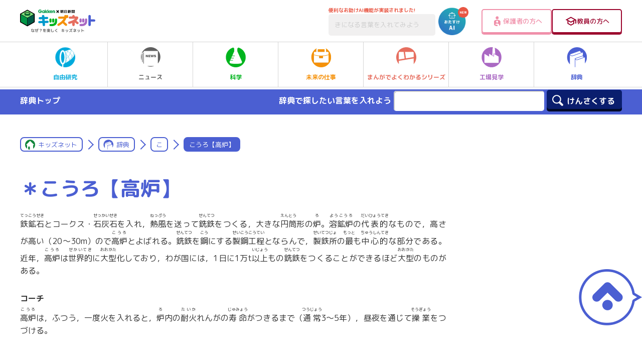

--- FILE ---
content_type: text/html; charset=UTF-8
request_url: https://kids.gakken.co.jp/jiten/dictionary02500441/
body_size: 16052
content:
<!doctype html>
<html lang="ja">

<head>
	<!-- 新サーバ -->
	<meta charset="utf-8">
	<meta http-equiv="x-ua-compatible" content="ie=edge">
	<meta name="viewport" content="width=device-width, initial-scale=1.0">
	<meta name="format-detection" content="telephone=no">
	<title>こうろ【高炉】 | こ | 辞典 | キッズネット</title>

			<meta property="og:title" content="こうろ【高炉】 | こ | 辞典 | キッズネット">
		<meta name="twitter:title" content="こうろ【高炉】 | こ | 辞典 | キッズネット">
		<meta name="description" content="鉄鉱石(てっこうせき）とコークス・石灰石(せっかいせき）を入れ，熱風(ねっぷう）を送って銑鉄(せんてつ）をつくる，大きな円筒(えんとう）形の炉(ろ）。溶鉱炉(ようこうろ）の代表的(だいひょうてき）なもので，高さが高い（20〜30m）ので高炉(こうろ）とよばれる。銑鉄(せんてつ）を鋼(こう）にする製鋼(せいこう）工程(こうてい）とならんで，製鉄所(せいてつじょ）の最(もっと）も中心的(ちゅうしんてき）な部分である。近年，高炉(こうろ）は世界的(せかいてき）に大型(おおがた）化しており，わが国には，1日に1万t以上(いじょう）もの銑鉄(せんてつ）をつくることができるほど大型(おおがた）のものがある。コーチ 高炉(こうろ）は，ふつう，一度火を入れると，炉(ろ）内の耐火(たいか）れんがの寿命(じゅみょう）がつきるまで（通常(つうじょう）3〜5年），昼夜を通じて操業(そうぎょう）をつづける。">
		<meta property="og:description" content="鉄鉱石(てっこうせき）とコークス・石灰石(せっかいせき）を入れ，熱風(ねっぷう）を送って銑鉄(せんてつ）をつくる，大きな円筒(えんとう）形の炉(ろ）。溶鉱炉(ようこうろ）の代表的(だいひょうてき）なもので，高さが高い（20〜30m）ので高炉(こうろ）とよばれる。銑鉄(せんてつ）を鋼(こう）にする製鋼(せいこう）工程(こうてい）とならんで，製鉄所(せいてつじょ）の最(もっと）も中心的(ちゅうしんてき）な部分である。近年，高炉(こうろ）は世界的(せかいてき）に大型(おおがた）化しており，わが国には，1日に1万t以上(いじょう）もの銑鉄(せんてつ）をつくることができるほど大型(おおがた）のものがある。コーチ 高炉(こうろ）は，ふつう，一度火を入れると，炉(ろ）内の耐火(たいか）れんがの寿命(じゅみょう）がつきるまで（通常(つうじょう）3〜5年），昼夜を通じて操業(そうぎょう）をつづける。">
		<meta name="twitter:description" content="鉄鉱石(てっこうせき）とコークス・石灰石(せっかいせき）を入れ，熱風(ねっぷう）を送って銑鉄(せんてつ）をつくる，大きな円筒(えんとう）形の炉(ろ）。溶鉱炉(ようこうろ）の代表的(だいひょうてき）なもので，高さが高い（20〜30m）ので高炉(こうろ）とよばれる。銑鉄(せんてつ）を鋼(こう）にする製鋼(せいこう）工程(こうてい）とならんで，製鉄所(せいてつじょ）の最(もっと）も中心的(ちゅうしんてき）な部分である。近年，高炉(こうろ）は世界的(せかいてき）に大型(おおがた）化しており，わが国には，1日に1万t以上(いじょう）もの銑鉄(せんてつ）をつくることができるほど大型(おおがた）のものがある。コーチ 高炉(こうろ）は，ふつう，一度火を入れると，炉(ろ）内の耐火(たいか）れんがの寿命(じゅみょう）がつきるまで（通常(つうじょう）3〜5年），昼夜を通じて操業(そうぎょう）をつづける。">
		<link rel="canonical" href="https://kids.gakken.co.jp/jiten/dictionary02500441/">
		<meta property="og:url" content="https://kids.gakken.co.jp/jiten/dictionary02500441/">
		<meta property="og:type" content="article">
		<meta property="og:image" content="https://kids.gakken.co.jp/wp-content/themes/gakken/assets/images/ogp.jpg">
		<meta name="twitter:image" content="https://kids.gakken.co.jp/wp-content/themes/gakken/assets/images/ogp.jpg">
		<meta property="og:locale" content="ja_JP">
		<meta property="og:site_name" content="学研×朝日新聞 キッズネット">
		<meta name="twitter:card" content="summary_large_image">
		<meta name="keywords" content="自由研究,夏休み,テーマ,ネタ,レポート,宿題,小学生,中学生,実験,観察,工作,調べ学習,キッズネット,kidsnet,キッズ,こども,子ども,学研">
	
	<link rel="shortcut icon" href="/favicon.ico">
	<meta name="google-site-verification" content="a6qG-yt7a1b-8WVh7zBjtzN2wO5jhUM73TDa0mnD2KE">

	
	<link href="https://fonts.googleapis.com/css?family=M+PLUS+Rounded+1c:400,500,700&display=swap&subset=japanese" rel="stylesheet">
  <link rel="stylesheet" href="https://kids.gakken.co.jp/wp-content/themes/gakken/assets/css/common.css" media="print, screen">
  <link rel="stylesheet" href="https://kids.gakken.co.jp/wp-content/themes/gakken/assets/css/style.css" media="print, screen">
  <link rel="stylesheet" href="https://kids.gakken.co.jp/wp-content/themes/gakken/assets/css/style_sp.css" media="screen and (max-width: 599px)">
  <link rel="stylesheet" href="https://kids.gakken.co.jp/wp-content/themes/gakken/assets/css/style_carrier.css" media="print, screen">
  <link rel="stylesheet" href="https://kids.gakken.co.jp/wp-content/themes/gakken/assets/css/print.css" media="print">
  <link rel="stylesheet" href="https://kids.gakken.co.jp/wp-content/themes/gakken/assets/css/slick.css" media="print, screen">
  <link rel="stylesheet" href="https://kids.gakken.co.jp/wp-content/themes/gakken/assets/css/slick-theme.css" media="print, screen">
    <link rel="stylesheet" href="https://kids.gakken.co.jp/wp-content/themes/gakken/assets/top/css/variables.css" media="print, screen">
  <link rel="stylesheet" href="https://kids.gakken.co.jp/wp-content/themes/gakken/assets/top/css/style.css" media="print, screen">
    	<script src="https://kids.gakken.co.jp/wp-content/themes/gakken/assets/js/jquery.min.js"></script>
<script src="https://kids.gakken.co.jp/wp-content/themes/gakken/assets/js/picturefill.min.js"></script>
<script src="https://kids.gakken.co.jp/wp-content/themes/gakken/assets/js/slick.min.js"></script>
<script src="https://kids.gakken.co.jp/wp-content/themes/gakken/assets/js/ofi.min.js"></script>
<script src="https://kids.gakken.co.jp/wp-content/themes/gakken/assets/js/jquery.nicescroll.min.js"></script>
<script src="https://kids.gakken.co.jp/wp-content/themes/gakken/assets/js/ScrollMagic.min.js"></script>
<script src="https://kids.gakken.co.jp/wp-content/themes/gakken/assets/js/animation.gsap.min.js"></script>
<script src="https://kids.gakken.co.jp/wp-content/themes/gakken/assets/js/TweenMax.min.js"></script>
<script src="https://kids.gakken.co.jp/wp-content/themes/gakken/assets/js/imageMapResizer.min.js"></script>
<script src="https://kids.gakken.co.jp/wp-content/themes/gakken/assets/js/jquery.matchHeight-min.js"></script>
<script src="https://kids.gakken.co.jp/wp-content/themes/gakken/assets/js/common.js"></script>

<script src="https://kids.gakken.co.jp/wp-content/themes/gakken/assets/top/js/main.js"></script>

	
<!-- Google Tag Manager 20180128Gakken -->
<script>(function(w,d,s,l,i){w[l]=w[l]||[];w[l].push({'gtm.start':
new Date().getTime(),event:'gtm.js'});var f=d.getElementsByTagName(s)[0],
j=d.createElement(s),dl=l!='dataLayer'?'&l='+l:'';j.async=true;j.src=
'https://www.googletagmanager.com/gtm.js?id='+i+dl;f.parentNode.insertBefore(j,f);
})(window,document,'script','dataLayer','GTM-K5ZBG8B');</script>
<!-- ここまでが通常のアナリティクス用のタグ -->
<!-- ここからドメイン取得用のタグ（追加するタグ） -->

<script src="https://ipmeta.io/plugin.js"></script>

<script>
    var data  = provideGtmPlugin({
        gtmEventKey: 'ipmeta_loaded',
        apiKey: 'ca1ee69238b7d485cd2f778cd57e877aaf5ea5e558d5654c028f570355a36e33',
    });
    window.dataLayer = window.dataLayer || [];
    window.dataLayer.push(data);
</script>
<!-- End Google Tag Manager 20180128Gakken -->
	<style>
    .onepub-ov-padding-top {
        height: 4px;
    }

    .onepub-ov-close-button {
        display: block;
        width: 20px;
        height: 20px;
        position: absolute;
        right: 0px;
        top: -20px;
        border: none;
        box-shadow: -1px -1px 1px 0 rgb(0 0 0 / 20%);
        background-color: #fff;
    }

    .onepub-ov-close-button::before,
    .onepub-ov-close-button::after {
        content: "";
        position: absolute;
        top: 50%;
        left: 50%;
        width: 3px;
        height: 20px;
        background: #333;
    }

    .onepub-ov-close-button::after {
        transform: translate(-50%, -50%) rotate(-45deg);
    }

    .onepub-ov-close-button::before {
        transform: translate(-50%, -50%) rotate(45deg);
    }

    .onepub-ov-rendered {
        display: block !important;
        height: auto !important;
        visibility: visible;
        opacity: 1;
        will-change: opacity;
        width: 100%;
        position: fixed;
        left: 0;
        right: 0;
        bottom: 0;
        box-sizing: border-box;
        z-index: 2147483647;
        box-shadow: rgb(0 0 0 / 40%) 0px -4px 6px -3px;
        background: #fff;
    }

    .onepub-ov-rendered iframe {
        display: block;
        margin: 0px auto;
    }

    .onepub-ov-norendered {
        visibility: hidden;
        opacity: 0;
        will-change: opacity;
        transition: opacity 225ms cubic-bezier(0.4, 0, 0.2, 1) 0ms;
    }

    @media screen and (min-width: 600px) {
        .onepub-ov-rendered {
            display: none !important;
        }
    }
</style>
<script>
    // オーバーレイ広告の非表示
    document.addEventListener('DOMContentLoaded', function() {
        var ov_ad = document.getElementById('onepub_ov_wrapper');
        var ov_ad_close = document.getElementsByClassName('onepub-ov-close-button');
        if (ov_ad) {
            ov_ad_close[0].addEventListener('click', function() {
                ov_ad.remove();
            });
        }
    });
</script>

<script async src="https://securepubads.g.doubleclick.net/tag/js/gpt.js">
</script>
<script>
    var googletag = googletag || {};
    googletag.cmd = googletag.cmd || [];
    var slotSpFov = null;
    var path_value = location.pathname.substr(0, 40);
    var ref_value = document.referrer ? document.referrer.split("/")[2] : 'null';
    googletag.cmd.push(function() {
        googletag.defineSlot('/2221531/kidsnet_renewal/kidsnet_A_PC', [
            [970, 250],
            [970, 90],
            [728, 90]
        ], 'div-gpt-ad-1558667702541-0').addService(googletag.pubads());
        googletag.defineSlot('/2221531/kidsnet_renewal/kidsnet_A_SP', [
            [320, 50],
            [320, 100]
        ], 'div-gpt-ad-1558667917749-0').addService(googletag.pubads());
        googletag.defineSlot('/2221531/kidsnet_renewal/kidsnet_B_PC', [300, 250], 'div-gpt-ad-1558668125096-0').addService(googletag.pubads());
        googletag.defineSlot('/2221531/kidsnet_renewal/kidsnet_B_SP', [300, 250], 'div-gpt-ad-1558668184162-0').addService(googletag.pubads());
        googletag.defineSlot('/2221531/kidsnet_renewal/kidsnet_C_PC', [
            [300, 250],
            [300, 600]
        ], 'div-gpt-ad-1558668250786-0').addService(googletag.pubads());
        googletag.defineSlot('/2221531/kidsnet_renewal/kidsnet_D_PC', [300, 250], 'div-gpt-ad-1558668332669-0').addService(googletag.pubads());
        googletag.defineSlot('/2221531/kidsnet_renewal/kidsnet_D_SP', [300, 250], 'div-gpt-ad-1558668391995-0').addService(googletag.pubads());
        googletag.defineSlot('/2221531/kidsnet_renewal/kidsnet_E_PC', [300, 250], 'div-gpt-ad-1558668477968-0').addService(googletag.pubads());
        googletag.defineSlot('/2221531/kidsnet_renewal/kidsnet_E_SP', [300, 250], 'div-gpt-ad-1558668616353-0').addService(googletag.pubads());
        googletag.defineSlot('/2221531/kidsnet_renewal/kidsnet_F_PC', [
            [336, 280],
            [300, 250]
        ], 'div-gpt-ad-1558668680922-0').addService(googletag.pubads());
        googletag.defineSlot('/2221531/kidsnet_renewal/kidsnet_F_SP', [300, 250], 'div-gpt-ad-1558668811462-0').addService(googletag.pubads());
        googletag.defineSlot('/2221531/kidsnet_renewal/kidsnet_G_PC', [
            [300, 250],
            [336, 280]
        ], 'div-gpt-ad-1558668866463-0').addService(googletag.pubads());
        googletag.defineSlot('/2221531/kidsnet_renewal/kidsnet_G_SP', [300, 250], 'div-gpt-ad-1558668930715-0').addService(googletag.pubads());
        slotSpFov = googletag.defineSlot('/2221531/kidsnet_renewal/kidsnet_SP_overlay', [
            [320, 50],
            [320, 100]
        ], 'kidsnet_SP_overlay').addService(googletag.pubads());
        googletag.pubads().enableSingleRequest();
        googletag.pubads().setTargeting('urls', path_value);
        googletag.pubads().setTargeting('Ref', ref_value);
        googletag.pubads().collapseEmptyDivs();
        googletag.enableServices();
        googletag.pubads().addEventListener('slotRenderEnded', event => {
            if (event.slot === slotSpFov) {
                if (!event.size) return;
                var ovDiv = document.querySelector('#onepub_ov_wrapper');
                ovDiv.className = 'onepub-ov-rendered';
                var closeBtn = document.querySelector('#onepub_ov > button');
                closeBtn.addEventListener('click', event => {
                    ovDiv.className = 'onepub-ov-norendered';
                    googletag.cmd.push(function() {
                        googletag.destroySlots([slotSpFov]);
                    });
                    ovDiv.remove();
                });
            }
        });
    });
</script>	<!-- START google adwords グローバルサイトタグ 20191016 start -->
<!-- Global site tag (gtag.js) - Google Ads: 702286601 -->
<script async src="https://www.googletagmanager.com/gtag/js?id=AW-702286601"></script>
<script>
  window.dataLayer = window.dataLayer || [];
  function gtag(){dataLayer.push(arguments);}
  gtag('js', new Date());

  gtag('config', 'AW-702286601');
</script>
<!-- END google adwords グローバルサイトタグ 20191016 -->


	<script data-cfasync="false" data-no-defer="1" data-no-minify="1" data-no-optimize="1">var ewww_webp_supported=!1;function check_webp_feature(A,e){var w;e=void 0!==e?e:function(){},ewww_webp_supported?e(ewww_webp_supported):((w=new Image).onload=function(){ewww_webp_supported=0<w.width&&0<w.height,e&&e(ewww_webp_supported)},w.onerror=function(){e&&e(!1)},w.src="data:image/webp;base64,"+{alpha:"UklGRkoAAABXRUJQVlA4WAoAAAAQAAAAAAAAAAAAQUxQSAwAAAARBxAR/Q9ERP8DAABWUDggGAAAABQBAJ0BKgEAAQAAAP4AAA3AAP7mtQAAAA=="}[A])}check_webp_feature("alpha");</script><script data-cfasync="false" data-no-defer="1" data-no-minify="1" data-no-optimize="1">var Arrive=function(c,w){"use strict";if(c.MutationObserver&&"undefined"!=typeof HTMLElement){var r,a=0,u=(r=HTMLElement.prototype.matches||HTMLElement.prototype.webkitMatchesSelector||HTMLElement.prototype.mozMatchesSelector||HTMLElement.prototype.msMatchesSelector,{matchesSelector:function(e,t){return e instanceof HTMLElement&&r.call(e,t)},addMethod:function(e,t,r){var a=e[t];e[t]=function(){return r.length==arguments.length?r.apply(this,arguments):"function"==typeof a?a.apply(this,arguments):void 0}},callCallbacks:function(e,t){t&&t.options.onceOnly&&1==t.firedElems.length&&(e=[e[0]]);for(var r,a=0;r=e[a];a++)r&&r.callback&&r.callback.call(r.elem,r.elem);t&&t.options.onceOnly&&1==t.firedElems.length&&t.me.unbindEventWithSelectorAndCallback.call(t.target,t.selector,t.callback)},checkChildNodesRecursively:function(e,t,r,a){for(var i,n=0;i=e[n];n++)r(i,t,a)&&a.push({callback:t.callback,elem:i}),0<i.childNodes.length&&u.checkChildNodesRecursively(i.childNodes,t,r,a)},mergeArrays:function(e,t){var r,a={};for(r in e)e.hasOwnProperty(r)&&(a[r]=e[r]);for(r in t)t.hasOwnProperty(r)&&(a[r]=t[r]);return a},toElementsArray:function(e){return e=void 0!==e&&("number"!=typeof e.length||e===c)?[e]:e}}),e=(l.prototype.addEvent=function(e,t,r,a){a={target:e,selector:t,options:r,callback:a,firedElems:[]};return this._beforeAdding&&this._beforeAdding(a),this._eventsBucket.push(a),a},l.prototype.removeEvent=function(e){for(var t,r=this._eventsBucket.length-1;t=this._eventsBucket[r];r--)e(t)&&(this._beforeRemoving&&this._beforeRemoving(t),(t=this._eventsBucket.splice(r,1))&&t.length&&(t[0].callback=null))},l.prototype.beforeAdding=function(e){this._beforeAdding=e},l.prototype.beforeRemoving=function(e){this._beforeRemoving=e},l),t=function(i,n){var o=new e,l=this,s={fireOnAttributesModification:!1};return o.beforeAdding(function(t){var e=t.target;e!==c.document&&e!==c||(e=document.getElementsByTagName("html")[0]);var r=new MutationObserver(function(e){n.call(this,e,t)}),a=i(t.options);r.observe(e,a),t.observer=r,t.me=l}),o.beforeRemoving(function(e){e.observer.disconnect()}),this.bindEvent=function(e,t,r){t=u.mergeArrays(s,t);for(var a=u.toElementsArray(this),i=0;i<a.length;i++)o.addEvent(a[i],e,t,r)},this.unbindEvent=function(){var r=u.toElementsArray(this);o.removeEvent(function(e){for(var t=0;t<r.length;t++)if(this===w||e.target===r[t])return!0;return!1})},this.unbindEventWithSelectorOrCallback=function(r){var a=u.toElementsArray(this),i=r,e="function"==typeof r?function(e){for(var t=0;t<a.length;t++)if((this===w||e.target===a[t])&&e.callback===i)return!0;return!1}:function(e){for(var t=0;t<a.length;t++)if((this===w||e.target===a[t])&&e.selector===r)return!0;return!1};o.removeEvent(e)},this.unbindEventWithSelectorAndCallback=function(r,a){var i=u.toElementsArray(this);o.removeEvent(function(e){for(var t=0;t<i.length;t++)if((this===w||e.target===i[t])&&e.selector===r&&e.callback===a)return!0;return!1})},this},i=new function(){var s={fireOnAttributesModification:!1,onceOnly:!1,existing:!1};function n(e,t,r){return!(!u.matchesSelector(e,t.selector)||(e._id===w&&(e._id=a++),-1!=t.firedElems.indexOf(e._id)))&&(t.firedElems.push(e._id),!0)}var c=(i=new t(function(e){var t={attributes:!1,childList:!0,subtree:!0};return e.fireOnAttributesModification&&(t.attributes=!0),t},function(e,i){e.forEach(function(e){var t=e.addedNodes,r=e.target,a=[];null!==t&&0<t.length?u.checkChildNodesRecursively(t,i,n,a):"attributes"===e.type&&n(r,i)&&a.push({callback:i.callback,elem:r}),u.callCallbacks(a,i)})})).bindEvent;return i.bindEvent=function(e,t,r){t=void 0===r?(r=t,s):u.mergeArrays(s,t);var a=u.toElementsArray(this);if(t.existing){for(var i=[],n=0;n<a.length;n++)for(var o=a[n].querySelectorAll(e),l=0;l<o.length;l++)i.push({callback:r,elem:o[l]});if(t.onceOnly&&i.length)return r.call(i[0].elem,i[0].elem);setTimeout(u.callCallbacks,1,i)}c.call(this,e,t,r)},i},o=new function(){var a={};function i(e,t){return u.matchesSelector(e,t.selector)}var n=(o=new t(function(){return{childList:!0,subtree:!0}},function(e,r){e.forEach(function(e){var t=e.removedNodes,e=[];null!==t&&0<t.length&&u.checkChildNodesRecursively(t,r,i,e),u.callCallbacks(e,r)})})).bindEvent;return o.bindEvent=function(e,t,r){t=void 0===r?(r=t,a):u.mergeArrays(a,t),n.call(this,e,t,r)},o};d(HTMLElement.prototype),d(NodeList.prototype),d(HTMLCollection.prototype),d(HTMLDocument.prototype),d(Window.prototype);var n={};return s(i,n,"unbindAllArrive"),s(o,n,"unbindAllLeave"),n}function l(){this._eventsBucket=[],this._beforeAdding=null,this._beforeRemoving=null}function s(e,t,r){u.addMethod(t,r,e.unbindEvent),u.addMethod(t,r,e.unbindEventWithSelectorOrCallback),u.addMethod(t,r,e.unbindEventWithSelectorAndCallback)}function d(e){e.arrive=i.bindEvent,s(i,e,"unbindArrive"),e.leave=o.bindEvent,s(o,e,"unbindLeave")}}(window,void 0),ewww_webp_supported=!1;function check_webp_feature(e,t){var r;ewww_webp_supported?t(ewww_webp_supported):((r=new Image).onload=function(){ewww_webp_supported=0<r.width&&0<r.height,t(ewww_webp_supported)},r.onerror=function(){t(!1)},r.src="data:image/webp;base64,"+{alpha:"UklGRkoAAABXRUJQVlA4WAoAAAAQAAAAAAAAAAAAQUxQSAwAAAARBxAR/Q9ERP8DAABWUDggGAAAABQBAJ0BKgEAAQAAAP4AAA3AAP7mtQAAAA==",animation:"UklGRlIAAABXRUJQVlA4WAoAAAASAAAAAAAAAAAAQU5JTQYAAAD/////AABBTk1GJgAAAAAAAAAAAAAAAAAAAGQAAABWUDhMDQAAAC8AAAAQBxAREYiI/gcA"}[e])}function ewwwLoadImages(e){if(e){for(var t=document.querySelectorAll(".batch-image img, .image-wrapper a, .ngg-pro-masonry-item a, .ngg-galleria-offscreen-seo-wrapper a"),r=0,a=t.length;r<a;r++)ewwwAttr(t[r],"data-src",t[r].getAttribute("data-webp")),ewwwAttr(t[r],"data-thumbnail",t[r].getAttribute("data-webp-thumbnail"));for(var i=document.querySelectorAll("div.woocommerce-product-gallery__image"),r=0,a=i.length;r<a;r++)ewwwAttr(i[r],"data-thumb",i[r].getAttribute("data-webp-thumb"))}for(var n=document.querySelectorAll("video"),r=0,a=n.length;r<a;r++)ewwwAttr(n[r],"poster",e?n[r].getAttribute("data-poster-webp"):n[r].getAttribute("data-poster-image"));for(var o,l=document.querySelectorAll("img.ewww_webp_lazy_load"),r=0,a=l.length;r<a;r++)e&&(ewwwAttr(l[r],"data-lazy-srcset",l[r].getAttribute("data-lazy-srcset-webp")),ewwwAttr(l[r],"data-srcset",l[r].getAttribute("data-srcset-webp")),ewwwAttr(l[r],"data-lazy-src",l[r].getAttribute("data-lazy-src-webp")),ewwwAttr(l[r],"data-src",l[r].getAttribute("data-src-webp")),ewwwAttr(l[r],"data-orig-file",l[r].getAttribute("data-webp-orig-file")),ewwwAttr(l[r],"data-medium-file",l[r].getAttribute("data-webp-medium-file")),ewwwAttr(l[r],"data-large-file",l[r].getAttribute("data-webp-large-file")),null!=(o=l[r].getAttribute("srcset"))&&!1!==o&&o.includes("R0lGOD")&&ewwwAttr(l[r],"src",l[r].getAttribute("data-lazy-src-webp"))),l[r].className=l[r].className.replace(/\bewww_webp_lazy_load\b/,"");for(var s=document.querySelectorAll(".ewww_webp"),r=0,a=s.length;r<a;r++)e?(ewwwAttr(s[r],"srcset",s[r].getAttribute("data-srcset-webp")),ewwwAttr(s[r],"src",s[r].getAttribute("data-src-webp")),ewwwAttr(s[r],"data-orig-file",s[r].getAttribute("data-webp-orig-file")),ewwwAttr(s[r],"data-medium-file",s[r].getAttribute("data-webp-medium-file")),ewwwAttr(s[r],"data-large-file",s[r].getAttribute("data-webp-large-file")),ewwwAttr(s[r],"data-large_image",s[r].getAttribute("data-webp-large_image")),ewwwAttr(s[r],"data-src",s[r].getAttribute("data-webp-src"))):(ewwwAttr(s[r],"srcset",s[r].getAttribute("data-srcset-img")),ewwwAttr(s[r],"src",s[r].getAttribute("data-src-img"))),s[r].className=s[r].className.replace(/\bewww_webp\b/,"ewww_webp_loaded");window.jQuery&&jQuery.fn.isotope&&jQuery.fn.imagesLoaded&&(jQuery(".fusion-posts-container-infinite").imagesLoaded(function(){jQuery(".fusion-posts-container-infinite").hasClass("isotope")&&jQuery(".fusion-posts-container-infinite").isotope()}),jQuery(".fusion-portfolio:not(.fusion-recent-works) .fusion-portfolio-wrapper").imagesLoaded(function(){jQuery(".fusion-portfolio:not(.fusion-recent-works) .fusion-portfolio-wrapper").isotope()}))}function ewwwWebPInit(e){ewwwLoadImages(e),ewwwNggLoadGalleries(e),document.arrive(".ewww_webp",function(){ewwwLoadImages(e)}),document.arrive(".ewww_webp_lazy_load",function(){ewwwLoadImages(e)}),document.arrive("videos",function(){ewwwLoadImages(e)}),"loading"==document.readyState?document.addEventListener("DOMContentLoaded",ewwwJSONParserInit):("undefined"!=typeof galleries&&ewwwNggParseGalleries(e),ewwwWooParseVariations(e))}function ewwwAttr(e,t,r){null!=r&&!1!==r&&e.setAttribute(t,r)}function ewwwJSONParserInit(){"undefined"!=typeof galleries&&check_webp_feature("alpha",ewwwNggParseGalleries),check_webp_feature("alpha",ewwwWooParseVariations)}function ewwwWooParseVariations(e){if(e)for(var t=document.querySelectorAll("form.variations_form"),r=0,a=t.length;r<a;r++){var i=t[r].getAttribute("data-product_variations"),n=!1;try{for(var o in i=JSON.parse(i))void 0!==i[o]&&void 0!==i[o].image&&(void 0!==i[o].image.src_webp&&(i[o].image.src=i[o].image.src_webp,n=!0),void 0!==i[o].image.srcset_webp&&(i[o].image.srcset=i[o].image.srcset_webp,n=!0),void 0!==i[o].image.full_src_webp&&(i[o].image.full_src=i[o].image.full_src_webp,n=!0),void 0!==i[o].image.gallery_thumbnail_src_webp&&(i[o].image.gallery_thumbnail_src=i[o].image.gallery_thumbnail_src_webp,n=!0),void 0!==i[o].image.thumb_src_webp&&(i[o].image.thumb_src=i[o].image.thumb_src_webp,n=!0));n&&ewwwAttr(t[r],"data-product_variations",JSON.stringify(i))}catch(e){}}}function ewwwNggParseGalleries(e){if(e)for(var t in galleries){var r=galleries[t];galleries[t].images_list=ewwwNggParseImageList(r.images_list)}}function ewwwNggLoadGalleries(e){e&&document.addEventListener("ngg.galleria.themeadded",function(e,t){window.ngg_galleria._create_backup=window.ngg_galleria.create,window.ngg_galleria.create=function(e,t){var r=$(e).data("id");return galleries["gallery_"+r].images_list=ewwwNggParseImageList(galleries["gallery_"+r].images_list),window.ngg_galleria._create_backup(e,t)}})}function ewwwNggParseImageList(e){for(var t in e){var r=e[t];if(void 0!==r["image-webp"]&&(e[t].image=r["image-webp"],delete e[t]["image-webp"]),void 0!==r["thumb-webp"]&&(e[t].thumb=r["thumb-webp"],delete e[t]["thumb-webp"]),void 0!==r.full_image_webp&&(e[t].full_image=r.full_image_webp,delete e[t].full_image_webp),void 0!==r.srcsets)for(var a in r.srcsets)nggSrcset=r.srcsets[a],void 0!==r.srcsets[a+"-webp"]&&(e[t].srcsets[a]=r.srcsets[a+"-webp"],delete e[t].srcsets[a+"-webp"]);if(void 0!==r.full_srcsets)for(var i in r.full_srcsets)nggFSrcset=r.full_srcsets[i],void 0!==r.full_srcsets[i+"-webp"]&&(e[t].full_srcsets[i]=r.full_srcsets[i+"-webp"],delete e[t].full_srcsets[i+"-webp"])}return e}check_webp_feature("alpha",ewwwWebPInit);</script><meta name='robots' content='max-image-preview:large' />
<link rel='dns-prefetch' href='//www.google.com' />
<link rel='dns-prefetch' href='//stats.wp.com' />
<script type="text/javascript" id="wpp-js" src="https://kids.gakken.co.jp/wp-content/plugins/wordpress-popular-posts/assets/js/wpp.min.js?ver=7.3.1" data-sampling="1" data-sampling-rate="100" data-api-url="https://kids.gakken.co.jp/wp-json/wordpress-popular-posts" data-post-id="29764" data-token="07b6e82753" data-lang="0" data-debug="0"></script>
<script type="text/javascript">
/* <![CDATA[ */
window._wpemojiSettings = {"baseUrl":"https:\/\/s.w.org\/images\/core\/emoji\/15.0.3\/72x72\/","ext":".png","svgUrl":"https:\/\/s.w.org\/images\/core\/emoji\/15.0.3\/svg\/","svgExt":".svg","source":{"concatemoji":"https:\/\/kids.gakken.co.jp\/wp-includes\/js\/wp-emoji-release.min.js?ver=6.6.2"}};
/*! This file is auto-generated */
!function(i,n){var o,s,e;function c(e){try{var t={supportTests:e,timestamp:(new Date).valueOf()};sessionStorage.setItem(o,JSON.stringify(t))}catch(e){}}function p(e,t,n){e.clearRect(0,0,e.canvas.width,e.canvas.height),e.fillText(t,0,0);var t=new Uint32Array(e.getImageData(0,0,e.canvas.width,e.canvas.height).data),r=(e.clearRect(0,0,e.canvas.width,e.canvas.height),e.fillText(n,0,0),new Uint32Array(e.getImageData(0,0,e.canvas.width,e.canvas.height).data));return t.every(function(e,t){return e===r[t]})}function u(e,t,n){switch(t){case"flag":return n(e,"\ud83c\udff3\ufe0f\u200d\u26a7\ufe0f","\ud83c\udff3\ufe0f\u200b\u26a7\ufe0f")?!1:!n(e,"\ud83c\uddfa\ud83c\uddf3","\ud83c\uddfa\u200b\ud83c\uddf3")&&!n(e,"\ud83c\udff4\udb40\udc67\udb40\udc62\udb40\udc65\udb40\udc6e\udb40\udc67\udb40\udc7f","\ud83c\udff4\u200b\udb40\udc67\u200b\udb40\udc62\u200b\udb40\udc65\u200b\udb40\udc6e\u200b\udb40\udc67\u200b\udb40\udc7f");case"emoji":return!n(e,"\ud83d\udc26\u200d\u2b1b","\ud83d\udc26\u200b\u2b1b")}return!1}function f(e,t,n){var r="undefined"!=typeof WorkerGlobalScope&&self instanceof WorkerGlobalScope?new OffscreenCanvas(300,150):i.createElement("canvas"),a=r.getContext("2d",{willReadFrequently:!0}),o=(a.textBaseline="top",a.font="600 32px Arial",{});return e.forEach(function(e){o[e]=t(a,e,n)}),o}function t(e){var t=i.createElement("script");t.src=e,t.defer=!0,i.head.appendChild(t)}"undefined"!=typeof Promise&&(o="wpEmojiSettingsSupports",s=["flag","emoji"],n.supports={everything:!0,everythingExceptFlag:!0},e=new Promise(function(e){i.addEventListener("DOMContentLoaded",e,{once:!0})}),new Promise(function(t){var n=function(){try{var e=JSON.parse(sessionStorage.getItem(o));if("object"==typeof e&&"number"==typeof e.timestamp&&(new Date).valueOf()<e.timestamp+604800&&"object"==typeof e.supportTests)return e.supportTests}catch(e){}return null}();if(!n){if("undefined"!=typeof Worker&&"undefined"!=typeof OffscreenCanvas&&"undefined"!=typeof URL&&URL.createObjectURL&&"undefined"!=typeof Blob)try{var e="postMessage("+f.toString()+"("+[JSON.stringify(s),u.toString(),p.toString()].join(",")+"));",r=new Blob([e],{type:"text/javascript"}),a=new Worker(URL.createObjectURL(r),{name:"wpTestEmojiSupports"});return void(a.onmessage=function(e){c(n=e.data),a.terminate(),t(n)})}catch(e){}c(n=f(s,u,p))}t(n)}).then(function(e){for(var t in e)n.supports[t]=e[t],n.supports.everything=n.supports.everything&&n.supports[t],"flag"!==t&&(n.supports.everythingExceptFlag=n.supports.everythingExceptFlag&&n.supports[t]);n.supports.everythingExceptFlag=n.supports.everythingExceptFlag&&!n.supports.flag,n.DOMReady=!1,n.readyCallback=function(){n.DOMReady=!0}}).then(function(){return e}).then(function(){var e;n.supports.everything||(n.readyCallback(),(e=n.source||{}).concatemoji?t(e.concatemoji):e.wpemoji&&e.twemoji&&(t(e.twemoji),t(e.wpemoji)))}))}((window,document),window._wpemojiSettings);
/* ]]> */
</script>
<style id='wp-emoji-styles-inline-css' type='text/css'>

	img.wp-smiley, img.emoji {
		display: inline !important;
		border: none !important;
		box-shadow: none !important;
		height: 1em !important;
		width: 1em !important;
		margin: 0 0.07em !important;
		vertical-align: -0.1em !important;
		background: none !important;
		padding: 0 !important;
	}
</style>
<link rel='stylesheet' id='wp-block-library-css' href='https://kids.gakken.co.jp/wp-includes/css/dist/block-library/style.min.css?ver=6.6.2' type='text/css' media='all' />
<style id='qsm-quiz-style-inline-css' type='text/css'>


</style>
<link rel='stylesheet' id='mediaelement-css' href='https://kids.gakken.co.jp/wp-includes/js/mediaelement/mediaelementplayer-legacy.min.css?ver=4.2.17' type='text/css' media='all' />
<link rel='stylesheet' id='wp-mediaelement-css' href='https://kids.gakken.co.jp/wp-includes/js/mediaelement/wp-mediaelement.min.css?ver=6.6.2' type='text/css' media='all' />
<style id='jetpack-sharing-buttons-style-inline-css' type='text/css'>
.jetpack-sharing-buttons__services-list{display:flex;flex-direction:row;flex-wrap:wrap;gap:0;list-style-type:none;margin:5px;padding:0}.jetpack-sharing-buttons__services-list.has-small-icon-size{font-size:12px}.jetpack-sharing-buttons__services-list.has-normal-icon-size{font-size:16px}.jetpack-sharing-buttons__services-list.has-large-icon-size{font-size:24px}.jetpack-sharing-buttons__services-list.has-huge-icon-size{font-size:36px}@media print{.jetpack-sharing-buttons__services-list{display:none!important}}.editor-styles-wrapper .wp-block-jetpack-sharing-buttons{gap:0;padding-inline-start:0}ul.jetpack-sharing-buttons__services-list.has-background{padding:1.25em 2.375em}
</style>
<style id='classic-theme-styles-inline-css' type='text/css'>
/*! This file is auto-generated */
.wp-block-button__link{color:#fff;background-color:#32373c;border-radius:9999px;box-shadow:none;text-decoration:none;padding:calc(.667em + 2px) calc(1.333em + 2px);font-size:1.125em}.wp-block-file__button{background:#32373c;color:#fff;text-decoration:none}
</style>
<style id='global-styles-inline-css' type='text/css'>
:root{--wp--preset--aspect-ratio--square: 1;--wp--preset--aspect-ratio--4-3: 4/3;--wp--preset--aspect-ratio--3-4: 3/4;--wp--preset--aspect-ratio--3-2: 3/2;--wp--preset--aspect-ratio--2-3: 2/3;--wp--preset--aspect-ratio--16-9: 16/9;--wp--preset--aspect-ratio--9-16: 9/16;--wp--preset--color--black: #000000;--wp--preset--color--cyan-bluish-gray: #abb8c3;--wp--preset--color--white: #ffffff;--wp--preset--color--pale-pink: #f78da7;--wp--preset--color--vivid-red: #cf2e2e;--wp--preset--color--luminous-vivid-orange: #ff6900;--wp--preset--color--luminous-vivid-amber: #fcb900;--wp--preset--color--light-green-cyan: #7bdcb5;--wp--preset--color--vivid-green-cyan: #00d084;--wp--preset--color--pale-cyan-blue: #8ed1fc;--wp--preset--color--vivid-cyan-blue: #0693e3;--wp--preset--color--vivid-purple: #9b51e0;--wp--preset--gradient--vivid-cyan-blue-to-vivid-purple: linear-gradient(135deg,rgba(6,147,227,1) 0%,rgb(155,81,224) 100%);--wp--preset--gradient--light-green-cyan-to-vivid-green-cyan: linear-gradient(135deg,rgb(122,220,180) 0%,rgb(0,208,130) 100%);--wp--preset--gradient--luminous-vivid-amber-to-luminous-vivid-orange: linear-gradient(135deg,rgba(252,185,0,1) 0%,rgba(255,105,0,1) 100%);--wp--preset--gradient--luminous-vivid-orange-to-vivid-red: linear-gradient(135deg,rgba(255,105,0,1) 0%,rgb(207,46,46) 100%);--wp--preset--gradient--very-light-gray-to-cyan-bluish-gray: linear-gradient(135deg,rgb(238,238,238) 0%,rgb(169,184,195) 100%);--wp--preset--gradient--cool-to-warm-spectrum: linear-gradient(135deg,rgb(74,234,220) 0%,rgb(151,120,209) 20%,rgb(207,42,186) 40%,rgb(238,44,130) 60%,rgb(251,105,98) 80%,rgb(254,248,76) 100%);--wp--preset--gradient--blush-light-purple: linear-gradient(135deg,rgb(255,206,236) 0%,rgb(152,150,240) 100%);--wp--preset--gradient--blush-bordeaux: linear-gradient(135deg,rgb(254,205,165) 0%,rgb(254,45,45) 50%,rgb(107,0,62) 100%);--wp--preset--gradient--luminous-dusk: linear-gradient(135deg,rgb(255,203,112) 0%,rgb(199,81,192) 50%,rgb(65,88,208) 100%);--wp--preset--gradient--pale-ocean: linear-gradient(135deg,rgb(255,245,203) 0%,rgb(182,227,212) 50%,rgb(51,167,181) 100%);--wp--preset--gradient--electric-grass: linear-gradient(135deg,rgb(202,248,128) 0%,rgb(113,206,126) 100%);--wp--preset--gradient--midnight: linear-gradient(135deg,rgb(2,3,129) 0%,rgb(40,116,252) 100%);--wp--preset--font-size--small: 13px;--wp--preset--font-size--medium: 20px;--wp--preset--font-size--large: 36px;--wp--preset--font-size--x-large: 42px;--wp--preset--spacing--20: 0.44rem;--wp--preset--spacing--30: 0.67rem;--wp--preset--spacing--40: 1rem;--wp--preset--spacing--50: 1.5rem;--wp--preset--spacing--60: 2.25rem;--wp--preset--spacing--70: 3.38rem;--wp--preset--spacing--80: 5.06rem;--wp--preset--shadow--natural: 6px 6px 9px rgba(0, 0, 0, 0.2);--wp--preset--shadow--deep: 12px 12px 50px rgba(0, 0, 0, 0.4);--wp--preset--shadow--sharp: 6px 6px 0px rgba(0, 0, 0, 0.2);--wp--preset--shadow--outlined: 6px 6px 0px -3px rgba(255, 255, 255, 1), 6px 6px rgba(0, 0, 0, 1);--wp--preset--shadow--crisp: 6px 6px 0px rgba(0, 0, 0, 1);}:where(.is-layout-flex){gap: 0.5em;}:where(.is-layout-grid){gap: 0.5em;}body .is-layout-flex{display: flex;}.is-layout-flex{flex-wrap: wrap;align-items: center;}.is-layout-flex > :is(*, div){margin: 0;}body .is-layout-grid{display: grid;}.is-layout-grid > :is(*, div){margin: 0;}:where(.wp-block-columns.is-layout-flex){gap: 2em;}:where(.wp-block-columns.is-layout-grid){gap: 2em;}:where(.wp-block-post-template.is-layout-flex){gap: 1.25em;}:where(.wp-block-post-template.is-layout-grid){gap: 1.25em;}.has-black-color{color: var(--wp--preset--color--black) !important;}.has-cyan-bluish-gray-color{color: var(--wp--preset--color--cyan-bluish-gray) !important;}.has-white-color{color: var(--wp--preset--color--white) !important;}.has-pale-pink-color{color: var(--wp--preset--color--pale-pink) !important;}.has-vivid-red-color{color: var(--wp--preset--color--vivid-red) !important;}.has-luminous-vivid-orange-color{color: var(--wp--preset--color--luminous-vivid-orange) !important;}.has-luminous-vivid-amber-color{color: var(--wp--preset--color--luminous-vivid-amber) !important;}.has-light-green-cyan-color{color: var(--wp--preset--color--light-green-cyan) !important;}.has-vivid-green-cyan-color{color: var(--wp--preset--color--vivid-green-cyan) !important;}.has-pale-cyan-blue-color{color: var(--wp--preset--color--pale-cyan-blue) !important;}.has-vivid-cyan-blue-color{color: var(--wp--preset--color--vivid-cyan-blue) !important;}.has-vivid-purple-color{color: var(--wp--preset--color--vivid-purple) !important;}.has-black-background-color{background-color: var(--wp--preset--color--black) !important;}.has-cyan-bluish-gray-background-color{background-color: var(--wp--preset--color--cyan-bluish-gray) !important;}.has-white-background-color{background-color: var(--wp--preset--color--white) !important;}.has-pale-pink-background-color{background-color: var(--wp--preset--color--pale-pink) !important;}.has-vivid-red-background-color{background-color: var(--wp--preset--color--vivid-red) !important;}.has-luminous-vivid-orange-background-color{background-color: var(--wp--preset--color--luminous-vivid-orange) !important;}.has-luminous-vivid-amber-background-color{background-color: var(--wp--preset--color--luminous-vivid-amber) !important;}.has-light-green-cyan-background-color{background-color: var(--wp--preset--color--light-green-cyan) !important;}.has-vivid-green-cyan-background-color{background-color: var(--wp--preset--color--vivid-green-cyan) !important;}.has-pale-cyan-blue-background-color{background-color: var(--wp--preset--color--pale-cyan-blue) !important;}.has-vivid-cyan-blue-background-color{background-color: var(--wp--preset--color--vivid-cyan-blue) !important;}.has-vivid-purple-background-color{background-color: var(--wp--preset--color--vivid-purple) !important;}.has-black-border-color{border-color: var(--wp--preset--color--black) !important;}.has-cyan-bluish-gray-border-color{border-color: var(--wp--preset--color--cyan-bluish-gray) !important;}.has-white-border-color{border-color: var(--wp--preset--color--white) !important;}.has-pale-pink-border-color{border-color: var(--wp--preset--color--pale-pink) !important;}.has-vivid-red-border-color{border-color: var(--wp--preset--color--vivid-red) !important;}.has-luminous-vivid-orange-border-color{border-color: var(--wp--preset--color--luminous-vivid-orange) !important;}.has-luminous-vivid-amber-border-color{border-color: var(--wp--preset--color--luminous-vivid-amber) !important;}.has-light-green-cyan-border-color{border-color: var(--wp--preset--color--light-green-cyan) !important;}.has-vivid-green-cyan-border-color{border-color: var(--wp--preset--color--vivid-green-cyan) !important;}.has-pale-cyan-blue-border-color{border-color: var(--wp--preset--color--pale-cyan-blue) !important;}.has-vivid-cyan-blue-border-color{border-color: var(--wp--preset--color--vivid-cyan-blue) !important;}.has-vivid-purple-border-color{border-color: var(--wp--preset--color--vivid-purple) !important;}.has-vivid-cyan-blue-to-vivid-purple-gradient-background{background: var(--wp--preset--gradient--vivid-cyan-blue-to-vivid-purple) !important;}.has-light-green-cyan-to-vivid-green-cyan-gradient-background{background: var(--wp--preset--gradient--light-green-cyan-to-vivid-green-cyan) !important;}.has-luminous-vivid-amber-to-luminous-vivid-orange-gradient-background{background: var(--wp--preset--gradient--luminous-vivid-amber-to-luminous-vivid-orange) !important;}.has-luminous-vivid-orange-to-vivid-red-gradient-background{background: var(--wp--preset--gradient--luminous-vivid-orange-to-vivid-red) !important;}.has-very-light-gray-to-cyan-bluish-gray-gradient-background{background: var(--wp--preset--gradient--very-light-gray-to-cyan-bluish-gray) !important;}.has-cool-to-warm-spectrum-gradient-background{background: var(--wp--preset--gradient--cool-to-warm-spectrum) !important;}.has-blush-light-purple-gradient-background{background: var(--wp--preset--gradient--blush-light-purple) !important;}.has-blush-bordeaux-gradient-background{background: var(--wp--preset--gradient--blush-bordeaux) !important;}.has-luminous-dusk-gradient-background{background: var(--wp--preset--gradient--luminous-dusk) !important;}.has-pale-ocean-gradient-background{background: var(--wp--preset--gradient--pale-ocean) !important;}.has-electric-grass-gradient-background{background: var(--wp--preset--gradient--electric-grass) !important;}.has-midnight-gradient-background{background: var(--wp--preset--gradient--midnight) !important;}.has-small-font-size{font-size: var(--wp--preset--font-size--small) !important;}.has-medium-font-size{font-size: var(--wp--preset--font-size--medium) !important;}.has-large-font-size{font-size: var(--wp--preset--font-size--large) !important;}.has-x-large-font-size{font-size: var(--wp--preset--font-size--x-large) !important;}
:where(.wp-block-post-template.is-layout-flex){gap: 1.25em;}:where(.wp-block-post-template.is-layout-grid){gap: 1.25em;}
:where(.wp-block-columns.is-layout-flex){gap: 2em;}:where(.wp-block-columns.is-layout-grid){gap: 2em;}
:root :where(.wp-block-pullquote){font-size: 1.5em;line-height: 1.6;}
</style>
<link rel='stylesheet' id='qsm-ultimate-front-css-css' href='https://kids.gakken.co.jp/wp-content/plugins/qsm-ultimate/css/front.css?ver=1.0.2' type='text/css' media='all' />
<link rel='stylesheet' id='wordpress-popular-posts-css-css' href='https://kids.gakken.co.jp/wp-content/plugins/wordpress-popular-posts/assets/css/wpp.css?ver=7.3.1' type='text/css' media='all' />
<script type="text/javascript" src="https://kids.gakken.co.jp/wp-includes/js/jquery/jquery.min.js?ver=3.7.1" id="jquery-core-js"></script>
<script type="text/javascript" src="https://kids.gakken.co.jp/wp-includes/js/jquery/jquery-migrate.min.js?ver=3.4.1" id="jquery-migrate-js"></script>
<link rel="https://api.w.org/" href="https://kids.gakken.co.jp/wp-json/" /><link rel="alternate" title="JSON" type="application/json" href="https://kids.gakken.co.jp/wp-json/wp/v2/jiten/29764" /><link rel="EditURI" type="application/rsd+xml" title="RSD" href="https://kids.gakken.co.jp/xmlrpc.php?rsd" />
<meta name="generator" content="WordPress 6.6.2" />
<link rel='shortlink' href='https://kids.gakken.co.jp/?p=29764' />
<link rel="alternate" title="oEmbed (JSON)" type="application/json+oembed" href="https://kids.gakken.co.jp/wp-json/oembed/1.0/embed?url=https%3A%2F%2Fkids.gakken.co.jp%2Fjiten%2Fdictionary02500441%2F" />
<link rel="alternate" title="oEmbed (XML)" type="text/xml+oembed" href="https://kids.gakken.co.jp/wp-json/oembed/1.0/embed?url=https%3A%2F%2Fkids.gakken.co.jp%2Fjiten%2Fdictionary02500441%2F&#038;format=xml" />
	<style>img#wpstats{display:none}</style>
		            <style id="wpp-loading-animation-styles">@-webkit-keyframes bgslide{from{background-position-x:0}to{background-position-x:-200%}}@keyframes bgslide{from{background-position-x:0}to{background-position-x:-200%}}.wpp-widget-block-placeholder,.wpp-shortcode-placeholder{margin:0 auto;width:60px;height:3px;background:#dd3737;background:linear-gradient(90deg,#dd3737 0%,#571313 10%,#dd3737 100%);background-size:200% auto;border-radius:3px;-webkit-animation:bgslide 1s infinite linear;animation:bgslide 1s infinite linear}</style>
            <style type="text/css">.recentcomments a{display:inline !important;padding:0 !important;margin:0 !important;}</style><style type="text/css">.b-tobira-comments .grecaptcha-badge {
margin: 30px 0px 30px auto;
}</style></head>

<body class="jiten_area jiten_detail under">
<script data-cfasync="false" data-no-defer="1" data-no-minify="1" data-no-optimize="1">if(typeof ewww_webp_supported==="undefined"){var ewww_webp_supported=!1}if(ewww_webp_supported){document.body.classList.add("webp-support")}</script>
	
<script>
  document.addEventListener('DOMContentLoaded', function() {
    document.querySelectorAll('.no-copy').forEach(function(el) {
      el.oncontextmenu = function() {
        return false;
      };
      el.onselectstart = function() {
        return false;
      };
      el.style.userSelect = 'none';
      el.style.webkitUserSelect = 'none';
      el.style.mozUserSelect = 'none';
      el.style.msUserSelect = 'none';
    });
  });
</script>
		<div id="wrapper">
	
		  <header class="header">
    <div class="header-top">
      <h1 class="header-top__logo"><a href="/"><noscript><img src="https://kids.gakken.co.jp/wp-content/themes/gakken/assets/images/logo.svg" alt="学研 × 朝日新聞 キッズネット"></noscript><img class="lazyload" src='data:image/svg+xml,%3Csvg%20xmlns=%22http://www.w3.org/2000/svg%22%20viewBox=%220%200%20210%20140%22%3E%3C/svg%3E' data-src="https://kids.gakken.co.jp/wp-content/themes/gakken/assets/images/logo.svg" alt="学研 × 朝日新聞 キッズネット"></a></h1>
      <div class="header-top__parts">
        <form class="header-ai header-ai--pc" role="search" action="/ai-chat/" method="get">
          <div class="header-ai__left">
            <small id="searchCaption" class="header-ai__caption">便利なお助けAI機能が実装されました!</small>
            <input
              type="search"
              id="site-search"
              name="q"
              class="header-ai__input"
              placeholder="きになる言葉を入れてみよう"
              aria-describedby="searchCaption"/>
          </div>
          <button type="submit" class="header-ai__button"><noscript><img src="https://kids.gakken.co.jp/wp-content/themes/gakken/assets/top/images/header/header-ai-icon.png" alt="便利なお助けAI機能"></noscript><img class="lazyload" src='data:image/svg+xml,%3Csvg%20xmlns=%22http://www.w3.org/2000/svg%22%20viewBox=%220%200%20210%20140%22%3E%3C/svg%3E' data-src="https://kids.gakken.co.jp/wp-content/themes/gakken/assets/top/images/header/header-ai-icon.png" alt="便利なお助けAI機能"></button>
        </form>
        <ul class="header-top__btns">
          <li class="header-top__btn--pink"><a href="/parents/">保護者の方へ<noscript><img src="https://kids.gakken.co.jp/wp-content/themes/gakken/assets/top/images/header/header-parents.png" alt=""></noscript><img class="lazyload" src='data:image/svg+xml,%3Csvg%20xmlns=%22http://www.w3.org/2000/svg%22%20viewBox=%220%200%20210%20140%22%3E%3C/svg%3E' data-src="https://kids.gakken.co.jp/wp-content/themes/gakken/assets/top/images/header/header-parents.png" alt=""></a></li>
          <li class="header-top__btn--darkred"><a href="/teacher/">教員の方へ<noscript><img src="https://kids.gakken.co.jp/wp-content/themes/gakken/assets/top/images/header/header-teacher.png" alt=""></noscript><img class="lazyload" src='data:image/svg+xml,%3Csvg%20xmlns=%22http://www.w3.org/2000/svg%22%20viewBox=%220%200%20210%20140%22%3E%3C/svg%3E' data-src="https://kids.gakken.co.jp/wp-content/themes/gakken/assets/top/images/header/header-teacher.png" alt=""></a></li>
        </ul>
      </div>
    </div>
    <nav class="header-nav">
      <div class="header-nav__wrap">
        <ul class="header-nav__list">
          <li><a class="header-nav__link header-nav__link--lightblue" href="/jiyuu/">自由研究<noscript><img src="https://kids.gakken.co.jp/wp-content/themes/gakken/assets/top/images/header/header-jiyukenkyu.png" alt="自由研究" aria-hidden="true"></noscript><img class="lazyload" src='data:image/svg+xml,%3Csvg%20xmlns=%22http://www.w3.org/2000/svg%22%20viewBox=%220%200%20210%20140%22%3E%3C/svg%3E' data-src="https://kids.gakken.co.jp/wp-content/themes/gakken/assets/top/images/header/header-jiyukenkyu.png" alt="自由研究" aria-hidden="true"></a></li>
          <li><a class="header-nav__link header-nav__link--gray" href="/news/">ニュース<noscript><img src="https://kids.gakken.co.jp/wp-content/themes/gakken/assets/top/images/header/header-news.png" alt="ニュース" aria-hidden="true"></noscript><img class="lazyload" src='data:image/svg+xml,%3Csvg%20xmlns=%22http://www.w3.org/2000/svg%22%20viewBox=%220%200%20210%20140%22%3E%3C/svg%3E' data-src="https://kids.gakken.co.jp/wp-content/themes/gakken/assets/top/images/header/header-news.png" alt="ニュース" aria-hidden="true"></a></li>
          <li><a class="header-nav__link header-nav__link--green" href="/kagaku/">科学<noscript><img src="https://kids.gakken.co.jp/wp-content/themes/gakken/assets/top/images/header/header-science.png" alt="科学" aria-hidden="true"></noscript><img class="lazyload" src='data:image/svg+xml,%3Csvg%20xmlns=%22http://www.w3.org/2000/svg%22%20viewBox=%220%200%20210%20140%22%3E%3C/svg%3E' data-src="https://kids.gakken.co.jp/wp-content/themes/gakken/assets/top/images/header/header-science.png" alt="科学" aria-hidden="true"></a></li>
          <li><a class="header-nav__link header-nav__link--orange" href="/shinro/">未来の仕事<noscript><img src="https://kids.gakken.co.jp/wp-content/themes/gakken/assets/top/images/header/header-work.png" alt="未来の仕事" aria-hidden="true"></noscript><img class="lazyload" src='data:image/svg+xml,%3Csvg%20xmlns=%22http://www.w3.org/2000/svg%22%20viewBox=%220%200%20210%20140%22%3E%3C/svg%3E' data-src="https://kids.gakken.co.jp/wp-content/themes/gakken/assets/top/images/header/header-work.png" alt="未来の仕事" aria-hidden="true"></a></li>
          <li><a class="header-nav__link header-nav__link--red" href="/himitsu/">まんがでよくわかるシリーズ<noscript><img src="https://kids.gakken.co.jp/wp-content/themes/gakken/assets/top/images/header/header-manga.png" alt="まんがでよくわかるシリーズ" aria-hidden="true"></noscript><img class="lazyload" src='data:image/svg+xml,%3Csvg%20xmlns=%22http://www.w3.org/2000/svg%22%20viewBox=%220%200%20210%20140%22%3E%3C/svg%3E' data-src="https://kids.gakken.co.jp/wp-content/themes/gakken/assets/top/images/header/header-manga.png" alt="まんがでよくわかるシリーズ" aria-hidden="true"></a></li>
          <li><a class="header-nav__link header-nav__link--purple" href="/factory/">工場見学<noscript><img src="https://kids.gakken.co.jp/wp-content/themes/gakken/assets/top/images/header/header-factory.png" alt="工場見学" aria-hidden="true"></noscript><img class="lazyload" src='data:image/svg+xml,%3Csvg%20xmlns=%22http://www.w3.org/2000/svg%22%20viewBox=%220%200%20210%20140%22%3E%3C/svg%3E' data-src="https://kids.gakken.co.jp/wp-content/themes/gakken/assets/top/images/header/header-factory.png" alt="工場見学" aria-hidden="true"></a></li>
          <li><a class="header-nav__link header-nav__link--blue" href="/jiten/">辞典<noscript><img src="https://kids.gakken.co.jp/wp-content/themes/gakken/assets/top/images/header/header-dictionary.png" alt="辞典" aria-hidden="true"></noscript><img class="lazyload" src='data:image/svg+xml,%3Csvg%20xmlns=%22http://www.w3.org/2000/svg%22%20viewBox=%220%200%20210%20140%22%3E%3C/svg%3E' data-src="https://kids.gakken.co.jp/wp-content/themes/gakken/assets/top/images/header/header-dictionary.png" alt="辞典" aria-hidden="true"></a></li>
        </ul>
      </div>
    </nav>
    <button class="hamburger" type="button"><span></span><span></span><span></span></button>
    <div id="overlay"></div>
    <div id="drawer-nav">
      <a href="/" class="drawer-logo"><noscript><img src="https://kids.gakken.co.jp/wp-content/themes/gakken/assets/top/images/header/header-logo.svg" alt="学研キッズネット"></noscript><img class="lazyload" src='data:image/svg+xml,%3Csvg%20xmlns=%22http://www.w3.org/2000/svg%22%20viewBox=%220%200%20210%20140%22%3E%3C/svg%3E' data-src="https://kids.gakken.co.jp/wp-content/themes/gakken/assets/top/images/header/header-logo.svg" alt="学研キッズネット"></a>
      <div class="drawer-nav__wrap">
        <form class="header-ai header-ai--drawer" role="search" action="/ai-chat/" method="get">
          <div class="header-ai__left">
            <small class="header-ai__caption" id="searchCaption">便利なお助けAI機能が実装されました!</small>
            <input
              type="search"
              id="site-search"
              name="q"
              class="header-ai__input"
              placeholder="きになる言葉を入れてみよう"
              aria-describedby="searchCaption"/>
          </div>
          <button type="submit" class="header-ai__button"><noscript><img src="https://kids.gakken.co.jp/wp-content/themes/gakken/assets/top/images/header/header-ai-icon.png" alt=""></noscript><img class="lazyload" src='data:image/svg+xml,%3Csvg%20xmlns=%22http://www.w3.org/2000/svg%22%20viewBox=%220%200%20210%20140%22%3E%3C/svg%3E' data-src="https://kids.gakken.co.jp/wp-content/themes/gakken/assets/top/images/header/header-ai-icon.png" alt=""></button>
        </form>
        <ul class="drawer-nav__list">
          <li><a class="drawer-nav__link drawer-nav__link--lightblue" href="/jiyuu/">自由研究<noscript><img src="https://kids.gakken.co.jp/wp-content/themes/gakken/assets/top/images/header/header-jiyukenkyu.png" alt="自由研究" aria-hidden="true"></noscript><img class="lazyload" src='data:image/svg+xml,%3Csvg%20xmlns=%22http://www.w3.org/2000/svg%22%20viewBox=%220%200%20210%20140%22%3E%3C/svg%3E' data-src="https://kids.gakken.co.jp/wp-content/themes/gakken/assets/top/images/header/header-jiyukenkyu.png" alt="自由研究" aria-hidden="true"></a></li>
          <li><a class="drawer-nav__link drawer-nav__link--gray" href="/news/">ニュース<noscript><img src="https://kids.gakken.co.jp/wp-content/themes/gakken/assets/top/images/header/header-news.png" alt="ニュース" aria-hidden="true"></noscript><img class="lazyload" src='data:image/svg+xml,%3Csvg%20xmlns=%22http://www.w3.org/2000/svg%22%20viewBox=%220%200%20210%20140%22%3E%3C/svg%3E' data-src="https://kids.gakken.co.jp/wp-content/themes/gakken/assets/top/images/header/header-news.png" alt="ニュース" aria-hidden="true"></a></li>
          <li><a class="drawer-nav__link drawer-nav__link--green" href="/kagaku/">科学<noscript><img src="https://kids.gakken.co.jp/wp-content/themes/gakken/assets/top/images/header/header-science.png" alt="科学" aria-hidden="true"></noscript><img class="lazyload" src='data:image/svg+xml,%3Csvg%20xmlns=%22http://www.w3.org/2000/svg%22%20viewBox=%220%200%20210%20140%22%3E%3C/svg%3E' data-src="https://kids.gakken.co.jp/wp-content/themes/gakken/assets/top/images/header/header-science.png" alt="科学" aria-hidden="true"></a></li>
          <li><a class="drawer-nav__link drawer-nav__link--orange" href="/shinro/">未来の仕事<noscript><img src="https://kids.gakken.co.jp/wp-content/themes/gakken/assets/top/images/header/header-work.png" alt="未来の仕事" aria-hidden="true"></noscript><img class="lazyload" src='data:image/svg+xml,%3Csvg%20xmlns=%22http://www.w3.org/2000/svg%22%20viewBox=%220%200%20210%20140%22%3E%3C/svg%3E' data-src="https://kids.gakken.co.jp/wp-content/themes/gakken/assets/top/images/header/header-work.png" alt="未来の仕事" aria-hidden="true"></a></li>
          <li><a class="drawer-nav__link drawer-nav__link--red" href="/himitsu/">まんがでよくわかるシリーズ<noscript><img src="https://kids.gakken.co.jp/wp-content/themes/gakken/assets/top/images/header/header-manga.png" alt="まんがでよくわかるシリーズ" aria-hidden="true"></noscript><img class="lazyload" src='data:image/svg+xml,%3Csvg%20xmlns=%22http://www.w3.org/2000/svg%22%20viewBox=%220%200%20210%20140%22%3E%3C/svg%3E' data-src="https://kids.gakken.co.jp/wp-content/themes/gakken/assets/top/images/header/header-manga.png" alt="まんがでよくわかるシリーズ" aria-hidden="true"></a></li>
          <li><a class="drawer-nav__link drawer-nav__link--purple" href="/factory/">工場見学<noscript><img src="https://kids.gakken.co.jp/wp-content/themes/gakken/assets/top/images/header/header-factory.png" alt="工場見学" aria-hidden="true"></noscript><img class="lazyload" src='data:image/svg+xml,%3Csvg%20xmlns=%22http://www.w3.org/2000/svg%22%20viewBox=%220%200%20210%20140%22%3E%3C/svg%3E' data-src="https://kids.gakken.co.jp/wp-content/themes/gakken/assets/top/images/header/header-factory.png" alt="工場見学" aria-hidden="true"></a></li>
          <li><a class="drawer-nav__link drawer-nav__link--blue" href="/jiten/">辞典<noscript><img src="https://kids.gakken.co.jp/wp-content/themes/gakken/assets/top/images/header/header-dictionary.png" alt="辞典" aria-hidden="true"></noscript><img class="lazyload" src='data:image/svg+xml,%3Csvg%20xmlns=%22http://www.w3.org/2000/svg%22%20viewBox=%220%200%20210%20140%22%3E%3C/svg%3E' data-src="https://kids.gakken.co.jp/wp-content/themes/gakken/assets/top/images/header/header-dictionary.png" alt="辞典" aria-hidden="true"></a></li>
        </ul>
        <ul class="drawer-btns header-top__btns">
          <li class="header-top__btn--pink"><a href="/parents/">保護者の方へ<noscript><img src="https://kids.gakken.co.jp/wp-content/themes/gakken/assets/top/images/header/header-parents.png" alt="保護者の方へ" aria-hidden="true"></noscript><img class="lazyload" src='data:image/svg+xml,%3Csvg%20xmlns=%22http://www.w3.org/2000/svg%22%20viewBox=%220%200%20210%20140%22%3E%3C/svg%3E' data-src="https://kids.gakken.co.jp/wp-content/themes/gakken/assets/top/images/header/header-parents.png" alt="保護者の方へ" aria-hidden="true"></a></li>
          <li class="header-top__btn--darkred"><a href="/teacher/">教員の方へ<noscript><img src="https://kids.gakken.co.jp/wp-content/themes/gakken/assets/top/images/header/header-teacher.png" alt="教員の方へ" aria-hidden="true"></noscript><img class="lazyload" src='data:image/svg+xml,%3Csvg%20xmlns=%22http://www.w3.org/2000/svg%22%20viewBox=%220%200%20210%20140%22%3E%3C/svg%3E' data-src="https://kids.gakken.co.jp/wp-content/themes/gakken/assets/top/images/header/header-teacher.png" alt="教員の方へ" aria-hidden="true"></a></li>
        </ul>
      </div>
    </div>
  </header>
		<!-- オーバーレイ広告タグ -->
		<div id='onepub_ov_wrapper' class='onepub-fov-norendered'>
			<div class="onepub-ov-padding-top"></div>
			<button class="onepub-ov-close-button"></button>
			<div id='kidsnet_SP_overlay' style="margin: 0; text-align: center;">
				<script>
					googletag.cmd.push(function() {
						googletag.display('kidsnet_SP_overlay');
					});
				</script>
			</div>
		</div>
		<!-- // オーバーレイ広告タグ -->

		<main class="">
<div class="cat_header sp_none">
<div class="inner">
    <ul>
        <li><a href="/jiten/">辞典トップ</a></li>
        <li><p class="txt">辞典で探したい言葉を入れよう</p><form class="form_jiten_head" method="get" id="searchform" action="https://kids.gakken.co.jp/jiten/result/"><input type="text" name="s" id="s"><div class="btn btn_01"><input type="submit" name="" value="けんさくする"></div></form></li>
    </ul>
</div>
</div>

<div class="inner">
    <div class="pr mts">
<!-- /2221531/kidsnet_renewal/kidsnet_A_PC -->
<div id='div-gpt-ad-1558667702541-0' class="sp_none">
<script>
googletag.cmd.push(function() { googletag.display('div-gpt-ad-1558667702541-0'); });
</script>
</div>

<!-- /2221531/kidsnet_renewal/kidsnet_A_SP -->
<div id='div-gpt-ad-1558667917749-0' class="sp_only">
<script>
googletag.cmd.push(function() { googletag.display('div-gpt-ad-1558667917749-0'); });
</script>
</div>

</div>    <ul class="breadcrumb">
    <li><a href="/">キッズネット</a></li><li><a href="/jiten">辞典</a></li><li><a href="/jiten/syllabary_dictionary-ko">こ</a></li><li><span class="breadcrumb_page">こうろ【高炉】</span></li></ul>

    <div class="side_nav_wrap mtm">
        <div class="side_nav_con">
                                                                <article>
                        <div class="page_tl">
                            <h1 class="level_01">＊こうろ【高炉】</h1>
                        </div>
                        <div class="page_lead sent">
    <p><ruby><rb>鉄鉱石</rb><rp>(</rp><rt>てっこうせき</rt><rp>）</rp></ruby>とコークス・<ruby><rb>石灰石</rb><rp>(</rp><rt>せっかいせき</rt><rp>）</rp></ruby>を入れ，<ruby><rb>熱風</rb><rp>(</rp><rt>ねっぷう</rt><rp>）</rp></ruby>を送って<ruby><rb>銑鉄</rb><rp>(</rp><rt>せんてつ</rt><rp>）</rp></ruby>をつくる，大きな<ruby><rb>円筒</rb><rp>(</rp><rt>えんとう</rt><rp>）</rp></ruby>形の<ruby><rb>炉</rb><rp>(</rp><rt>ろ</rt><rp>）</rp></ruby>。<ruby><rb>溶鉱炉</rb><rp>(</rp><rt>ようこうろ</rt><rp>）</rp></ruby>の<ruby><rb>代表的</rb><rp>(</rp><rt>だいひょうてき</rt><rp>）</rp></ruby>なもので，高さが高い（20〜30m）ので<ruby><rb>高炉</rb><rp>(</rp><rt>こうろ</rt><rp>）</rp></ruby>とよばれる。<ruby><rb>銑鉄</rb><rp>(</rp><rt>せんてつ</rt><rp>）</rp></ruby>を<ruby><rb>鋼</rb><rp>(</rp><rt>こう</rt><rp>）</rp></ruby>にする<ruby><rb>製鋼</rb><rp>(</rp><rt>せいこう</rt><rp>）</rp></ruby><ruby><rb>工程</rb><rp>(</rp><rt>こうてい</rt><rp>）</rp></ruby>とならんで，<ruby><rb>製鉄所</rb><rp>(</rp><rt>せいてつじょ</rt><rp>）</rp></ruby>の<ruby><rb>最</rb><rp>(</rp><rt>もっと</rt><rp>）</rp></ruby>も<ruby><rb>中心的</rb><rp>(</rp><rt>ちゅうしんてき</rt><rp>）</rp></ruby>な部分である。近年，<ruby><rb>高炉</rb><rp>(</rp><rt>こうろ</rt><rp>）</rp></ruby>は<ruby><rb>世界的</rb><rp>(</rp><rt>せかいてき</rt><rp>）</rp></ruby>に<ruby><rb>大型</rb><rp>(</rp><rt>おおがた</rt><rp>）</rp></ruby>化しており，わが国には，1日に1万t<ruby><rb>以上</rb><rp>(</rp><rt>いじょう</rt><rp>）</rp></ruby>もの<ruby><rb>銑鉄</rb><rp>(</rp><rt>せんてつ</rt><rp>）</rp></ruby>をつくることができるほど<ruby><rb>大型</rb><rp>(</rp><rt>おおがた</rt><rp>）</rp></ruby>のものがある。<br><br><h3>コーチ</h3> <ruby><rb>高炉</rb><rp>(</rp><rt>こうろ</rt><rp>）</rp></ruby>は，ふつう，一度火を入れると，<ruby><rb>炉</rb><rp>(</rp><rt>ろ</rt><rp>）</rp></ruby>内の<ruby><rb>耐火</rb><rp>(</rp><rt>たいか</rt><rp>）</rp></ruby>れんがの<ruby><rb>寿命</rb><rp>(</rp><rt>じゅみょう</rt><rp>）</rp></ruby>がつきるまで（<ruby><rb>通常</rb><rp>(</rp><rt>つうじょう</rt><rp>）</rp></ruby>3〜5年），昼夜を通じて<ruby><rb>操業</rb><rp>(</rp><rt>そうぎょう</rt><rp>）</rp></ruby>をつづける。</p>
</div><!-- /pagelead -->                                                <div class="article_con">
                                                    </div>
                    </article>
                    <div id="_popIn_recommend"></div>
<script type="text/javascript">
    (function() {
        var pa = document.createElement('script'); pa.type = 'text/javascript'; pa.charset = "utf-8"; pa.async = true;
        pa.src = window.location.protocol + "//api.popin.cc/searchbox/kids_gakken.js";
        var s = document.getElementsByTagName('script')[0]; s.parentNode.insertBefore(pa, s);
    })();
</script>                                        <div class="mtm pr col_02 col_02_s60 sp_none">
<div class="col_in">
<!-- /2221531/kidsnet_renewal/kidsnet_F_PC -->
<div id='div-gpt-ad-1558668680922-0' class="sp_none">
<script>
googletag.cmd.push(function() { googletag.display('div-gpt-ad-1558668680922-0'); });
</script>
</div>

<!-- /2221531/kidsnet_renewal/kidsnet_F_SP -->
<div id='div-gpt-ad-1558668811462-0' style='height:250px; width:300px;' class="sp_only">
<script>
googletag.cmd.push(function() { googletag.display('div-gpt-ad-1558668811462-0'); });
</script>
</div></div>
<div class="col_in">
<!-- /2221531/kidsnet_renewal/kidsnet_G_PC -->
<div id='div-gpt-ad-1558668866463-0' class="sp_none">
<script>
googletag.cmd.push(function() { googletag.display('div-gpt-ad-1558668866463-0'); });
</script>
</div>

<!-- /2221531/kidsnet_renewal/kidsnet_G_SP -->
<div id='div-gpt-ad-1558668930715-0' style='height:250px; width:300px;' class="sp_only">
<script>
googletag.cmd.push(function() { googletag.display('div-gpt-ad-1558668930715-0'); });
</script>
</div></div>
</div>
                                    </div>

        <aside class="side_nav_side">
	<div class="side_nav_side_inner">
        <div class="pr pr01">

<!-- /2221531/kidsnet_renewal/kidsnet_B_PC -->
<div id='div-gpt-ad-1558668125096-0' style='height:250px; width:300px;' class="sp_none">
<script>
googletag.cmd.push(function() { googletag.display('div-gpt-ad-1558668125096-0'); });
</script>
</div>

<!-- /2221531/kidsnet_renewal/kidsnet_B_SP -->
<div id='div-gpt-ad-1558668184162-0' style='height:250px; width:300px;' class="sp_only">
<script>
googletag.cmd.push(function() { googletag.display('div-gpt-ad-1558668184162-0'); });
</script>
</div></div>        
        


        <div id="_popIn_recommend"></div>
<script type="text/javascript">
    (function() {
        var pa = document.createElement('script'); pa.type = 'text/javascript'; pa.charset = "utf-8"; pa.async = true;
        pa.src = window.location.protocol + "//api.popin.cc/searchbox/kids_gakken.js";
        var s = document.getElementsByTagName('script')[0]; s.parentNode.insertBefore(pa, s);
    })();
</script>        <div class="pr pr02 mtm">
<div class="sp_none mbs"><!-- /2221531/kidsnet_renewal/kidsnet_C_PC -->
<div id='div-gpt-ad-1558668250786-0' class="sp_none">
<script>
googletag.cmd.push(function() { googletag.display('div-gpt-ad-1558668250786-0'); });
</script>
</div></div>
<div><!-- /2221531/kidsnet_renewal/kidsnet_D_PC -->
<div id='div-gpt-ad-1558668332669-0' style='height:250px; width:300px;' class="sp_none">
<script>
googletag.cmd.push(function() { googletag.display('div-gpt-ad-1558668332669-0'); });
</script>
</div>

<!-- /2221531/kidsnet_renewal/kidsnet_D_SP -->
<div id='div-gpt-ad-1558668391995-0' style='height:250px; width:300px;' class="sp_only">
<script>
googletag.cmd.push(function() { googletag.display('div-gpt-ad-1558668391995-0'); });
</script>
</div></div>
<div class="mts"><!-- /2221531/kidsnet_renewal/kidsnet_E_PC -->
<div id='div-gpt-ad-1558668477968-0' style='height:250px; width:300px;' class="sp_none">
<script>
googletag.cmd.push(function() { googletag.display('div-gpt-ad-1558668477968-0'); });
</script>
</div>

<!-- /2221531/kidsnet_renewal/kidsnet_E_SP -->
<div id='div-gpt-ad-1558668616353-0' style='height:250px; width:300px;' class="sp_only">
<script>
googletag.cmd.push(function() { googletag.display('div-gpt-ad-1558668616353-0'); });
</script>
</div></div>
</div>	</div>
</aside><!-- /side_nav_side -->    </div>
    <!-- side_nav_wrap -->
</div>
<!-- inner -->

</main>

<script>
  var myTemplateUrl = 'https://kids.gakken.co.jp/wp-content/themes/gakken';
  var myPostType = 'jiten';
  var myWhatTypePageDisplay = 'under';
</script>

<p class="lazyload pagetop" data-bg="https://kids.gakken.co.jp/wp-content/themes/gakken/assets/images/pagetop_bg_jiten.png" style="background-image: url(data:image/svg+xml,%3Csvg%20xmlns=%22http://www.w3.org/2000/svg%22%20viewBox=%220%200%20500%20300%22%3E%3C/svg%3E);">
  <a href="#"><span><noscript><img src="https://kids.gakken.co.jp/wp-content/themes/gakken/assets/images/pagetop_jiten.png" alt="PAGETOP"></noscript><img class="lazyload" src='data:image/svg+xml,%3Csvg%20xmlns=%22http://www.w3.org/2000/svg%22%20viewBox=%220%200%20210%20140%22%3E%3C/svg%3E' data-src="https://kids.gakken.co.jp/wp-content/themes/gakken/assets/images/pagetop_jiten.png" alt="PAGETOP"></span></a>
</p>



<footer class="footer">
  <div class="footer__wrap b-inner">
    <a href="https://kids.gakken.co.jp" class="footer__logo"><noscript><img class="footer__logo__img" src="https://kids.gakken.co.jp/wp-content/themes/gakken/assets/images/logo.svg" alt="学研 × 朝日新聞 キッズネット"></noscript><img class="lazyload footer__logo__img" src='data:image/svg+xml,%3Csvg%20xmlns=%22http://www.w3.org/2000/svg%22%20viewBox=%220%200%20210%20140%22%3E%3C/svg%3E' data-src="https://kids.gakken.co.jp/wp-content/themes/gakken/assets/images/logo.svg" alt="学研 × 朝日新聞 キッズネット"></a>
    <ul class="footer__nav">
      <li><a class="footer__nav__link" href="/common/about/">このサイトについて</a></li>
      <li><a class="footer__nav__link" href="/common/rule/">利用規約</a></li>
      <li><a class="footer__nav__link" href="https://thinquest.gakken.co.jp/privacypolicy/" target="_blank">個人情報について</a></li>
      <li><a class="footer__nav__link" href="https://one-publishing.co.jp/mediaguide/websites/#kidsnet" target="_blank">広告掲載について<br class="sp-only">（企業様向け）<br><small>※パートナー企業のページに遷移します</small></a></li>
      <li><a class="footer__nav__link" href="/common/sitemap/">サイトマップ</a></li>
      <li><a class="footer__nav__link" href="https://contact.gakken.jp/user/op_enquete.gsp?sid=1305&mid=000957AU&hid=v52JpDYy9_0" target="_blank">お問い合わせ</a></li>
    </ul>
  </div>
  <p class="footer__copy">&copy;朝日学研シンクエスト</p>
</footer></div><!-- wrapper -->


<noscript><style>.lazyload{display:none;}</style></noscript><script data-noptimize="1">window.lazySizesConfig=window.lazySizesConfig||{};window.lazySizesConfig.loadMode=1;</script><script async data-noptimize="1" src='https://kids.gakken.co.jp/wp-content/plugins/autoptimize/classes/external/js/lazysizes.min.js?ao_version=3.1.13'></script><script type="text/javascript" id="google-invisible-recaptcha-js-before">
/* <![CDATA[ */
var renderInvisibleReCaptcha = function() {

    for (var i = 0; i < document.forms.length; ++i) {
        var form = document.forms[i];
        var holder = form.querySelector('.inv-recaptcha-holder');

        if (null === holder) continue;
		holder.innerHTML = '';

         (function(frm){
			var cf7SubmitElm = frm.querySelector('.wpcf7-submit');
            var holderId = grecaptcha.render(holder,{
                'sitekey': '6Ld0ZnMaAAAAALVJliDOlBkeu5_ZjPW_hKYklRyB', 'size': 'invisible', 'badge' : 'inline',
                'callback' : function (recaptchaToken) {
					if((null !== cf7SubmitElm) && (typeof jQuery != 'undefined')){jQuery(frm).submit();grecaptcha.reset(holderId);return;}
					 HTMLFormElement.prototype.submit.call(frm);
                },
                'expired-callback' : function(){grecaptcha.reset(holderId);}
            });

			if(null !== cf7SubmitElm && (typeof jQuery != 'undefined') ){
				jQuery(cf7SubmitElm).off('click').on('click', function(clickEvt){
					clickEvt.preventDefault();
					grecaptcha.execute(holderId);
				});
			}
			else
			{
				frm.onsubmit = function (evt){evt.preventDefault();grecaptcha.execute(holderId);};
			}


        })(form);
    }
};
/* ]]> */
</script>
<script type="text/javascript" async defer src="https://www.google.com/recaptcha/api.js?onload=renderInvisibleReCaptcha&amp;render=explicit&amp;hl=ja" id="google-invisible-recaptcha-js"></script>
<script type="text/javascript" src="https://kids.gakken.co.jp/wp-content/plugins/qsm-ultimate//js/plotly.min.js?ver=2.34.0" id="plotlyjs-js"></script>
<script type="text/javascript" id="jetpack-stats-js-before">
/* <![CDATA[ */
_stq = window._stq || [];
_stq.push([ "view", JSON.parse("{\"v\":\"ext\",\"blog\":\"236953948\",\"post\":\"29764\",\"tz\":\"9\",\"srv\":\"kids.gakken.co.jp\",\"j\":\"1:14.5\"}") ]);
_stq.push([ "clickTrackerInit", "236953948", "29764" ]);
/* ]]> */
</script>
<script type="text/javascript" src="https://stats.wp.com/e-202550.js" id="jetpack-stats-js" defer="defer" data-wp-strategy="defer"></script>
</body>
</html>


--- FILE ---
content_type: text/html; charset=utf-8
request_url: https://www.google.com/recaptcha/api2/aframe
body_size: -88
content:
<!DOCTYPE HTML><html><head><meta http-equiv="content-type" content="text/html; charset=UTF-8"></head><body><script nonce="Pb4fiMmOU1dtVpxEeaadCQ">/** Anti-fraud and anti-abuse applications only. See google.com/recaptcha */ try{var clients={'sodar':'https://pagead2.googlesyndication.com/pagead/sodar?'};window.addEventListener("message",function(a){try{if(a.source===window.parent){var b=JSON.parse(a.data);var c=clients[b['id']];if(c){var d=document.createElement('img');d.src=c+b['params']+'&rc='+(localStorage.getItem("rc::a")?sessionStorage.getItem("rc::b"):"");window.document.body.appendChild(d);sessionStorage.setItem("rc::e",parseInt(sessionStorage.getItem("rc::e")||0)+1);localStorage.setItem("rc::h",'1765575423425');}}}catch(b){}});window.parent.postMessage("_grecaptcha_ready", "*");}catch(b){}</script></body></html>

--- FILE ---
content_type: text/css
request_url: https://kids.gakken.co.jp/wp-content/themes/gakken/assets/css/common.css
body_size: 18904
content:
@charset "utf-8";

/***************************************************************************************
------------------------------
reset
------------------------------
*****************************/
html{font-size:62.5%;-moz-text-size-adjust:none;-ms-text-size-adjust:100%;-webkit-text-size-adjust:100%;text-size-adjust:100%;overflow-y:scroll;margin:0;padding:0;border:0;text-align:left;}

body {
    font-family: "M PLUS Rounded 1c", -apple-system, BlinkMacSystemFont, "Helvetica Neue", Verdana, Meiryo, "M+ 1p", sans-serif;
    background: #fff;
    color: #333333;
    font-size: 1.6rem;
	  font-weight: 400;
    line-height: 1.9;
    overflow-wrap: break-word; word-wrap:break-word;word-break:break-word;
}
body{margin:0;padding:0;border:0;}h1,h2,h3,h4,h5,h6,th,optgroup{font-weight: 400}::-webkit-validation-bubble-heading{font-weight: 400}button,input,select,textarea{font-family:inherit;font-size:100%;}*,*:before,*:after{-moz-box-sizing:border-box;-webkit-box-sizing:border-box;box-sizing:border-box}address,article,aside,blockquote,canvas,dd,div,dl,dt,fieldset,figcaption,figure,footer,form,h1,h2,h3,h4,h5,h6,header,hr,li,main,nav,noscript,ol,output,p,pre,section,table,tfoot,ul,video,audio,caption,details,embed,ins,legend,menu,summary,tbody,td,th,thead,tr,small{margin:0;padding:0;border:0;vertical-align:bottom;font-size:100%;list-style:none;font-feature-settings:"palt";-webkit-font-smoothing:subpixel-antialiased;-moz-osx-font-smoothing:unset;text-align:justify;/* font-size: 1.3rem; */}a,abbr,acronym,*:after,b,bdo,*:before,big,br,button,cite,code,dfn,em,i,img,input,kbd,label,map,object,q,samp,script,select,small,span,strong,sub,sup,textarea,time,tt,var,applet,audio,del,mark,strike,u{margin:0;padding:0;border:0;vertical-align:bottom;list-style:none}em{font-style:normal}address{font-weight: 400}article,aside,canvas,details,figcaption,figure,header,footer,main,menu,nav,section,summary{display:block}blockquote,q{quotes:none}blockquote:before,blockquote:after,q:before,q:after{content:none}input,button,textarea,select{margin:0;padding:0;background:none;border:none;border-radius:0;-webkit-border-radius:0;-moz-border-radius:0;outline:none}textarea,input[type="text"],input[type="button"],input[type="submit"],input[type="search"],input[type="reset"],select{border:0}input[type=text],select,textarea{border:2px solid #20a0dc;-webkit-border-radius:5px;-moz-border-radius:5px;border-radius:5px;}input[type="submit"],input[type="button"]{border-radius:0;-webkit-border-radius:0;-moz-border-radius:0;-webkit-box-sizing:content-box;-webkit-appearance:button;appearance:button;border:none;box-sizing:border-box;cursor:pointer}input[type="submit"]::-webkit-search-decoration,input[type="button"]::-webkit-search-decoration{display:none}input[type="submit"]:focus,input[type="button"]:focus{outline-offset:-2px}input[type="checkbox"],input[type="radio"]{vertical-align:middle}::-webkit-input-placeholder{color:#cccccc}::-moz-placeholder{color:#cccccc}:-moz-placeholder{color:#cccccc}:-ms-input-placeholder{color:#cccccc}table{border-collapse:collapse;border-spacing:0;width:100%}a,a div,a p,a img,a:hover,a:hover div,a:hover p,a:hover img,a li,a dd{-webkit-backface-visibility:hidden;backface-visibility:hidden}a:focus{outline:none}img{max-width:100%;width:auto;height:auto;margin:0;padding:0;display:inline-block}sup{font-size:75%;vertical-align:top;position:relative;top:0.1em}sub{font-size:75%;vertical-align:baseline;position:relative;top:0.1em}strong{font-weight: 700;background: rgba(0, 0, 0, 0) linear-gradient(transparent 71%, #ffff00 0%) repeat scroll 0 0px;}a{display:inline-block;}a img{backface-visibility:hidden;}
_::-webkit-full-page-media, _:future, :root address{font-feature-settings:"pkna"}_::-webkit-full-page-media, _:future, :root dd{font-feature-settings:"pkna"}_::-webkit-full-page-media, _:future, :root dt{font-feature-settings:"pkna"}_::-webkit-full-page-media, _:future, :root figcaption{font-feature-settings:"pkna"}_::-webkit-full-page-media, _:future, :root h1{font-feature-settings:"pkna"}_::-webkit-full-page-media, _:future, :root h2{font-feature-settings:"pkna"}_::-webkit-full-page-media, _:future, :root h3{font-feature-settings:"pkna"}_::-webkit-full-page-media, _:future, :root h4{font-feature-settings:"pkna"}_::-webkit-full-page-media, _:future, :root h5{font-feature-settings:"pkna"}_::-webkit-full-page-media, _:future, :root h6{font-feature-settings:"pkna"}_::-webkit-full-page-media, _:future, :root hr{font-feature-settings:"pkna"}_::-webkit-full-page-media, _:future, :root li{font-feature-settings:"pkna"}_::-webkit-full-page-media, _:future, :root noscript{font-feature-settings:"pkna"}_::-webkit-full-page-media, _:future, :root p{font-feature-settings:"pkna"}_::-webkit-full-page-media, _:future, :root pre{font-feature-settings:"pkna"}_::-webkit-full-page-media, _:future, :root caption{font-feature-settings:"pkna"}_::-webkit-full-page-media, _:future, :root details{font-feature-settings:"pkna"}_::-webkit-full-page-media, _:future, :root embed{font-feature-settings:"pkna"}_::-webkit-full-page-media, _:future, :root ins{font-feature-settings:"pkna"}_::-webkit-full-page-media, _:future, :root legend{font-feature-settings:"pkna"}_::-webkit-full-page-media, _:future, :root summary{font-feature-settings:"pkna"}_::-webkit-full-page-media, _:future, :root td{font-feature-settings:"pkna"}_::-webkit-full-page-media, _:future, :root th{font-feature-settings:"pkna"}

#wrapper{position:relative;}



/*______________________________________________________________________________________
^^^^^^^^^^^^^^^^^^^^^^^^^^^^^^
カテゴリ
______________________________
^^^^^^^^^^^^^^^^^^^^^^^^^^^^*/

/*++++++++++++++++++++++++++++
 common
++++++++++++++++++++++++++++*/
.txtf, .page_lead02, .con_lead, .breadcrumb li a:hover, .level_01, .level_03, .jiyuu_area.post_page .article_con h3, table.table_step th, .maincat_tl .txt, .page_tl .cat_name, .level_02_big, .level_02_simple, .level_03_simple, .level_type_02, .level_special_02, .level_fukidashi_txt, .level_02, .jiyuu_area.post_page .article_con h2, table.calendar_block .date_num, table.calendar_block .moon, .page_cat ul, .mod_label_panel_03 figure+dl>dt, .mod_icon_panel a, .mod_btnbannerimg li a, .mod_btnbanner_noimg .tl, .mod_flow>li dl:first-of-type dt, .mod_chart .copy, .mod_chart .refresh a,.catpage_mv .tl {
  color: #14873d
}
.breadcrumb .breadcrumb_page, .tl_point em, .level_03:before, .jiyuu_area.post_page .article_con h3:before, .radio_label input[type="radio"]+.radio_parts:after, .btn.btn_color a ,.btn.btn_color input, table.calendar_block thead th, .fukidashi_comment:before, .fukidashi_comment:after, .page_cat a, .mod_flow>li dl:first-of-type dt:before, .mod_book_buy .attention:before, .mod_img_panel .img, .btn_style_in,.mod_ranking_no {
  background-color: #14873d;
}
.pager ul .cr a{
 background: #4a9624;
}
.kakomi_border, input[type=text],.breadcrumb a, .breadcrumb .breadcrumb_page, .radio_label input[type="radio"]+.radio_parts, .radio_label input[type="radio"]:checked+.radio_parts:before, .variation_circle li, table, .btn a, input[type="submit"], .btn_style .in, .fukidashi_comment p, .page_cat a, .mod_dotblock, .mod_labelimg .col_in .img, .mod_person, .mod_img_panel .img, .mod_label_panel a, .btn_style_in, .mod_flow>li .con_wrap,.big_bnr:before {
  border-color: #14873d;
}
.breadcrumb li+li:before, .level_02 a:before, .jiyuu_area.post_page .article_con h2 a:before,.link_arrow a:before {
  border-top-color: #14873d;
}
.breadcrumb li+li:before, .level_02 a:before, .jiyuu_area.post_page .article_con h2 a:before,.link_arrow a:before {
  border-right-color: #14873d;
}
.level_02, .jiyuu_area.post_page .article_con h2, table thead th, table tbody th, table tbody td, .mod_flow>li dl {
  border-bottom-color: #14873d;
}
table tbody>tr>td:not(:first-child) {
  border-left-color: #14873d;
}
.btn a, input[type="submit"], .btn_style .in, .mod_img_panel .img, .mod_label_panel a, .mod_flow>li .con_wrap,.big_bnr:before {
  -webkit-box-shadow: 0 5px 0 #14873d;
  -moz-box-shadow: 0 5px 0 #14873d;
  box-shadow: 0 5px 0 #14873d;
}
.btn.btn_color a, .btn_style_in,.btn.btn_color input {
  -webkit-box-shadow: 0 5px 0 #004619;
  -moz-box-shadow: 0 5px 0 #004619;
  box-shadow: 0 5px 0 #004619;
	background: #14873d;
}

a {
  color: #14873d;
}
.txtf02 {
  color: #fff000
}
.pager .cr a, .radio_label input[type="radio"]:checked+.radio_parts {
  background-color: #ffff00;
}

table.calendar_block tbody tr:nth-child(2n) td, .mod_note_block,th,.color_bg,.breadcrumb li a:hover {
  background: #e3feed;
}
.maincat_tl .txt {
    color: #14873d;
}
.breadcrumb li:nth-child(2) a:before {
    background: url(../../assets/images/navicon_kagaku.png) left top no-repeat;
	background-size: cover;
}

/***************************************************************************************
------------------------------
font / a
------------------------------
*****************************/
.kome{padding-left:1em;text-indent:-1em}.kome_block{padding-left:1em;text-indent:-1em;display:block}.kome *{text-indent:initial}

.min {
    font-family :"Times New Roman", "游明朝", YuMincho,"ヒラギノ明朝 Pr6 W6","Hiragino Mincho Pro", "HGS明朝E","ＭＳ Ｐ明朝","MS PMincho", serif;
}

.hosoku { font-size: 1.3rem; }
.txtb { font-size: 110%;}
.txts { font-size: 90%;}

.attxt { color: #ff6c00}
.bold {font-weight: 700 !important;}
.ls_mini {
  letter-spacing: -1px;
}

a {
    text-decoration: underline;
    opacity: 1;
    transition: 0.5s ease;
    -webkit-transition: 0.5s ease;
    transition: opacity 0.5s;
}

.sent p+p, .sent .pstyle+.pstyle, .sent p+.pstyle, .sent p+.pstyle { margin-top: 1em }

/***************************************************************************************
------------------------------
option
------------------------------
*****************************/

.fl{float:left !important}.fr{float:right !important}
.tal{text-align:left !important}.tar{text-align:right !important}.tac{text-align:center !important}

.mb00{margin-bottom:0 !important}.mb05{margin-bottom:5px !important}.mb10{margin-bottom:10px !important}.mb15{margin-bottom:15px !important}.mb20{margin-bottom:20px !important}.mb25{margin-bottom:25px !important}.mb30{margin-bottom:30px !important}.mb35{margin-bottom:35px !important}.mb40{margin-bottom:40px !important}.mb45{margin-bottom:45px !important}.mb50{margin-bottom:50px !important}.mb60{margin-bottom:60px !important}.mb70{margin-bottom:70px !important}.mb80{margin-bottom:80px !important}.mb90{margin-bottom:90px !important}.mb100{margin-bottom:100px !important}.mb110{margin-bottom:110px !important}.mb120{margin-bottom:120px !important}.mb130{margin-bottom:130px !important}.mb140{margin-bottom:140px !important}.mb150{margin-bottom:150px !important}.mb160{margin-bottom:160px !important}.mb170{margin-bottom:170px !important}.mb180{margin-bottom:180px !important}.mb190{margin-bottom:190px !important}.mb200{margin-bottom:200px !important}

.mt00{margin-top:0 !important}.mt05{margin-top:5px !important}.mt10{margin-top:10px !important}.mt15{margin-top:15px !important}.mt20{margin-top:20px !important}.mt25{margin-top:25px !important}.mt30{margin-top:30px !important}.mt35{margin-top:35px !important}.mt40{margin-top:40px !important}.mt45{margin-top:45px !important}.mt50{margin-top:50px !important}.mt60{margin-top:60px !important}.mt70{margin-top:70px !important}.mt80{margin-top:80px !important}.mt90{margin-top:90px !important}.mt100{margin-top:100px !important}.mt110{margin-top:110px !important}.mt120{margin-top:120px !important}.mt130{margin-top:130px !important}.mt140{margin-top:140px !important}.mt150{margin-top:150px !important}.mt160{margin-top:160px !important}.mt170{margin-top:170px !important}.mt180{margin-top:180px !important}.mt190{margin-top:190px !important}.mt200{margin-top:200px !important}

.pb00{padding-bottom:0 !important}.pb05{padding-bottom:5px !important}.pb10{padding-bottom:10px !important}.pb15{padding-bottom:15px !important}.pb20{padding-bottom:20px !important}.pb25{padding-bottom:25px !important}.pb30{padding-bottom:30px !important}.pb35{padding-bottom:35px !important}.pb40{padding-bottom:40px !important}.pb45{padding-bottom:45px !important}.pb50{padding-bottom:50px !important}.pb60{padding-bottom:60px !important}.pb70{padding-bottom:70px !important}.pb80{padding-bottom:80px !important}.pb90{padding-bottom:90px !important}.pb100{padding-bottom:100px !important}.pb110{padding-bottom:110px !important}.pb120{padding-bottom:120px !important}.pb130{padding-bottom:130px !important}.pb140{padding-bottom:140px !important}.pb150{padding-bottom:150px !important}.pb160{padding-bottom:160px !important}.pb170{padding-bottom:170px !important}.pb180{padding-bottom:180px !important}.pb190{padding-bottom:190px !important}.pb200{padding-bottom:200px !important}

.pt00{padding-top:0 !important}.pt05{padding-top:5px !important}.pt10{padding-top:10px !important}.pt15{padding-top:15px !important}.pt20{padding-top:20px !important}.pt25{padding-top:25px !important}.pt30{padding-top:30px !important}.pt35{padding-top:35px !important}.pt40{padding-top:40px !important}.pt45{padding-top:45px !important}.pt50{padding-top:50px !important}.pt60{padding-top:60px !important}.pt70{padding-top:70px !important}.pt80{padding-top:80px !important}.pt90{padding-top:90px !important}.pt100{padding-top:100px !important}.pt110{padding-top:110px !important}.pt120{padding-top:120px !important}.pt130{padding-top:130px !important}.pt140{padding-top:140px !important}.pt150{padding-top:150px !important}.pt160{padding-top:160px !important}.pt170{padding-top:170px !important}.pt180{padding-top:180px !important}.pt190{padding-top:190px !important}.pt200{padding-top:200px !important}

.clearfix:after,.container:after{content:'';clear:both;display:block;height:0;font-size:0;visibility:hidden}

/***************************************************************************************
------------------------------
パーツ
------------------------------
*****************************/

.frontpage .frontpage_none {
  display: none;
}

.frontpage_only .frontpage_only {
  display: block;
}

main:not(.frontpage) .frontpage_none {
  display: block;
}

main:not(.frontpage) .frontpage_only {
  display: none;
}


/*______________________________________________________________________________________
^^^^^^^^^^^^^^^^^^^^^^^^^^^^^^
txt
______________________________
^^^^^^^^^^^^^^^^^^^^^^^^^^^^*/

.con_lead {
  text-align: center;
  font-size: 2rem;
  margin-bottom: 20px;
}

.cat_lead {
  text-align: center;
  font-size: 1.8rem;
  font-weight: 700;
}

.strong {
  font-weight: 700;
}


/*++++++++++++++++++++++++++++
page_lead
++++++++++++++++++++++++++++*/

.page_lead {
  /* font-size: 1.6rem; */
  margin-bottom: 80px;
}

.page_lead02 {
  font-size: 2.1rem;
  margin-bottom: 70px;
  margin-top: -30px;
}

.page_lead p {}


/*++++++++++++++++++++++++++++
リンク
++++++++++++++++++++++++++++*/

.post_page .article_con a, .post_page .page_tag.btn a, .page_type .article a, .txt_link, .sitemap_404 ul a {
  display: inline;
  opacity: 1;
  transition: 0.2s ease;
  -webkit-transition: 0.2s ease;
  position: relative;
}
.post_page .page_tag.btn a {
  color: #333;
}

.post_page .article_con .link_normal a, .page_type .article .link_normal a {
  background: none;
}

.page_type .article .col_in a {
  font-weight: 400;
}

.anchor_link {
  margin-bottom: 145px;
}

.anchor_link.btn a {
  background-image: none;
}

.anchor_link.btn a:after {
  background: url(../../assets/images/icon_anchor.png) left top no-repeat;
  background-size: cover;
  content: "";
  width: 21px;
  height: 14px;
  display: inline-block;
  margin-left: 10px;
  vertical-align: middle;
  margin-top: -7px;
}

.post_page .article_con :not(.btn)>a[href$=".pdf"] {
  position: relative;
  padding-left: 20px;
  margin-left: 4px;
}

.post_page .article_con :not(.btn)>a[href$=".pdf"]:before {
  position: absolute;
  content: "";
  width: 15px;
  height: 18px;
  left: 0;
  background: url(../../assets/images/icon_pdf.png) 0 0 no-repeat;
  background-size: contain;
  top: 2px;
}

.link_arrow a {
  position: relative;
  display: block;
  padding-left: 20px;
}

.link_arrow a:before {
  content: "";
  border-top-width: 2px;
  border-top-style: solid;
  border-right-width: 2px;
  border-right-style: solid;
  transform: rotate(45deg);
  -webkit-transform: rotate(45deg);
  width: 8px;
  height: 8px;
  position: absolute;
  top: 11px;
  left: 0;
}


/*______________________________________________________________________________________
^^^^^^^^^^^^^^^^^^^^^^^^^^^^^^^^
ブロック
________________________________
^^^^^^^^^^^^^^^^^^^^^^^^^^^^^^*/

.mtll {
  margin-top: 100px !important;
}

.mbll {
  margin-bottom: 100px !important;
}

.mtl {
  margin-top: 80px !important;
}

.mbl {
  margin-bottom: 80px !important;
}

.mtml {
  margin-top: 60px !important;
}

.mtm {
  margin-top: 45px !important;
}

.pbss {
  padding-bottom: 1px !important;
}

.ptm {
  padding-top: 45px !important;
}

.mtsm {
  margin-top: 35px !important;
}

.mbm {
  margin-bottom: 45px !important;
}

.mts {
  margin-top: 20px !important;
}

.mbs {
  margin-bottom: 20px !important;
}

.mbss {
  margin-bottom: 10px !important;
}

.page_under_00 {
  margin-bottom: -150px !important;
}

.col_fit {
  align-items: stretch;
}

.col_fit .col_in {
  display: -webkit-box;
  display: -ms-flexbox;
  display: -webkit-flex;
  display: flex;
  -ms-flex-wrap: wrap;
  -webkit-flex-wrap: wrap;
  flex-wrap: wrap;
  justify-content: space-between;
  align-items: stretch;
}

.col_fit .col_in a {
  width: 100%;
}

.col_02_s60 .col_in:first-child {
  text-align: right
}

.col_02_s60 .col_in:nth-child(2) {
  text-align: left
}

.col_w .col_in {
  position: relative;
}

.col_w_tl>.col_in {
  padding-top: 75px;
}

.col_w_btn>.col_in {
  padding-bottom: 90px;
}

.col_w_btn .col_in {
  margin-top: 65px;
}

.col_w>.col_in {
  position: relative;
}

.col_w .level_02_big {
  position: absolute;
  width: 100%;
  top: 0;
  left: 0;
}

.col_01, .col_02, .col_03, .col_04 {
  display: -webkit-box;
  display: -ms-flexbox;
  display: -webkit-flex;
  display: flex;
  -ms-flex-wrap: wrap;
  -webkit-flex-wrap: wrap;
  flex-wrap: wrap;
  justify-content: center;
}

.col_02 {
  justify-content: space-between;
  align-items: stretch;
  position: relative;
}

.col_02>.col_in {
  margin-top: 35px
}

.col_02>.col_in:nth-child(1), .col_02>.col_in:nth-child(2) {
  margin-top: 0
}

.col_02 .col_in, .col_02 .col_02 {
  width: 575px;
}

.col_02 .col_02 .col_in {
  width: 275px;
  padding-top: 0;
  padding-bottom: 0;
}

.inner02 .col_02 .col_in, .side_nav_con .col_02 .col_in {
  width: 400px;
}

.inner02 .kakomi_border .col_02 .col_in {
  width: 385px;
}

.inner03 .col_02 .col_in {
  width: 475px;
}

.inner05 .col_02 .col_in {
  width: 520px;
}

.col_02>.col_in .level_02_big {
  margin-top: 0;
}

.col_03 {
  width: 1248px;
  margin-left: -24px;
  margin-right: -24px;
  overflow: hidden;
}

.col_03:before, .col_03:after {
  content: "";
  display: block;
  width: 368px;
  order: 1;
}

.col_03 .col_in {
  width: 368px;
  margin-top: 45px;
  margin-right: 24px;
  margin-left: 24px;
}

.col_03.col_03_small .col_in {
  margin-top: 25px;
}

.col_03 .col_in:nth-child(1), .col_03 .col_in:nth-child(2), .col_03 .col_in:nth-child(3) {
  margin-top: 0
}

.side_nav_con .col_03 {
  width: 870px;
  width: -webkit-calc(100% + 20px);
  width: calc(100% + 20px);
  margin-left: -10px;
  margin-right: -10px;
}

.side_nav_con .col_03 .col_in {
  width: 270px;
  margin-bottom: 0;
  margin-left: 10px;
  margin-right: 10px;
}

.side_nav_con .col_03:before, .side_nav_con .col_03:after {
  content: "";
  display: block;
  width: 290px;
  order: 1;
}

.col_04 {
  overflow: hidden;
  margin-left: -16.6px;
  margin-right: -16.6px;
  width: 1233.2px;
}

.mod_img_panel.col_04 {
  overflow: hidden;
  margin-left: -24px;
  margin-right: -24px;
  width: 1248px;
}

.col_04 .col_in {
  width: 270px;
  margin-top: 20px;
  margin-right: 10px;
  margin-left: 10px;
}
.col_04 .col_in img {
  width: 100%;
}
.mod_img_panel.col_04 {
  overflow: hidden;
  margin-left: -24px;
  margin-right: -24px;
}

.mod_img_panel.col_04 .col_in {
  width: 264px;
  margin-top: 50px;
  margin-right: 24px;
  margin-left: 24px;
}

.mod_img_panel.col_04 .col_in {
  width: 264px;
  margin-top: 50px;
}

.col_04 .col_in:nth-child(1), .col_04 .col_in:nth-child(2), .col_04 .col_in:nth-child(3), .col_04 .col_in:nth-child(4) {
  margin-top: 0
}

.col_150 {
  display: flex;
  flex-wrap: wrap;
  align-items: stretch;
  margin-top: -16px;
  justify-content: center;
}

.col_150 .col_in {
  margin-left: 10px;
  margin-right: 10px;
  margin-top: 16px;
}

.bg_box {
  padding-top: 80px;
  padding-bottom: 150px;
}

.page_tl+.bg_box {
  margin-top: 0;
  padding-top: 0;
}

.kakomi {
  padding: 35px 60px;
}

.kakomi_border {
  background-size: 12.5px 12.5px;
  border-width: 2px;
  border-style: solid;
  -webkit-border-radius: 5px;
  -moz-border-radius: 5px;
  border-radius: 5px;
  padding: 20px;
}

.kakomi_def {
  background-size: 12.5px 12.5px;
  border-width: 2px;
  border-color: #ccc;
  border-style: solid;
  -webkit-border-radius: 5px;
  -moz-border-radius: 5px;
  border-radius: 5px;
  padding: 20px;
}

.bg_block {
  padding-bottom: 100px;
  position: relative;
}

.color_bg {
  padding: 50px 0;
}

.color_bg.color_bgin {
  padding: 50px 50px;
}


/*______________________________________________________________________________________
^^^^^^^^^^^^^^^^^^^^^^^^^^^^^^^^
パン屑
________________________________
^^^^^^^^^^^^^^^^^^^^^^^^^^^^^^*/

.breadcrumb {
  margin-top: -10px;
  display: flex;
  flex-wrap: wrap;
  align-items: flex-start;
}

.pr+.breadcrumb {
  margin-top: 15px;
}

.breadcrumb li {
  margin-top: 10px;
  position: relative;
  display: flex;
  flex-wrap: wrap;
  align-items: center;
  margin-left: 0;
  font-size: 1.3rem;
  max-width: 100%;
}
.breadcrumb li+li:before {
  content: "";
  border-top-width: 2px;
  border-top-style: solid;
  border-right-width: 2px;
  border-right-style: solid;
  transform: rotate(45deg);
  -webkit-transform: rotate(45deg);
  width: 14px;
  height: 14px;
  margin-left: -5px;
}

.breadcrumb a, .breadcrumb .breadcrumb_page {
  border-width: 2px;
  border-style: solid;
  border-radius: 8px;
  text-decoration: none;
  padding: 3px 9px 2px;
  position: relative;
}
.breadcrumb .breadcrumb_page {
  overflow: hidden;
  text-overflow: ellipsis;
  white-space: nowrap;
    width: 90%;
    width: -webkit-calc(100% - 21px);
    width: calc(100% - 21px);
}
.breadcrumb li:not(:first-child) a, .breadcrumb .breadcrumb_page {
  margin-left: 12px;
}

.breadcrumb li:first-child a, .breadcrumb li:nth-child(2) a {
  padding-left: 34px;
}

.breadcrumb li:first-child a:before, .breadcrumb li:nth-child(2) a:before {
  content: "";
  width: 20px;
  height: 20px;
  background: url(../../assets/images/icon_home.png) left top no-repeat;
  background-size: cover;
  position: absolute;
  top: 50%;
  left: 8px;
  -webkit-transform: translate(0%, -50%);
  transform: translate(0%, -50%);
}

.breadcrumb li a:hover {
  opacity: 1;
  transition: 0.5s ease;
  -webkit-transition: 0.5s ease;
}

.breadcrumb .breadcrumb_page {
  color: #fff;
}

.breadcrumb li {
  margin-right: 10px;
}

.breadcrumb li:last-child {
  margin-right: 0;
}


/*______________________________________________________________________________________
^^^^^^^^^^^^^^^^^^^^^^^^^^^^^^^^
movie_block
________________________________
^^^^^^^^^^^^^^^^^^^^^^^^^^^^^^*/

.movie_block {
  position: relative;
  width: 100%;
  padding-top: 56.25%;
}

.movie_block iframe {
  position: absolute;
  top: 0;
  right: 0;
  width: 100%;
  height: 100%;
}


/*______________________________________________________________________________________
^^^^^^^^^^^^^^^^^^^^^^^^^^^^^^^^
タイトル
________________________________
^^^^^^^^^^^^^^^^^^^^^^^^^^^^^^*/

.post_page .article_con>*:first-child, .page_type .article>.inner:first-child>section:first-child>*:first-child {
  margin-top: 0;
}

h2+h3, h2+h4, h2+h5, h2+h6, h3+h4, h3+h5, h3+h6, h4+h5, h4+h6, h5+h6 {
  margin-top: 0;
}

.tl_point {
  display: inline-block;
}

.tl_point em {
  color: #fff;
  -webkit-border-radius: 5px;
  -moz-border-radius: 5px;
  border-radius: 5px;
  line-height: 1;
  vertical-align: baseline;
  padding: 2px 10px;
  margin-right: 10px;
}


/*++++++++++++++++++++++++++++
page_tl
++++++++++++++++++++++++++++*/

.page_tl {
  padding-bottom: 20px;
  display: flex;
  flex-wrap: wrap;
  align-items: stretch;
  justify-content: flex-start;
  position: relative;
}

.page_tl .bg_img {
  z-index: 1;
  position: absolute;
  left: 0;
  top: 0;
}
.page_tl .bg_img img {
width:850px;
}
.page_tl .icon {
  position: relative;
}

.page_tl .level_01 {
  position: relative;
}

.page_tl .bg_img+* {
  min-height: 210px;
  z-index: 2;
  margin-left: 50px;
  display: flex;
  flex-wrap: wrap;
  align-items: center;
}

.page_tl .level_01 {
  margin-bottom: 0;
  position: relative;
  z-index: 3;
        display: flex;
    flex-wrap: wrap;
    align-items: center;
    justify-content: space-between;
}

.page_tl .bg_img+.level_01, .page_tl .bg_img+.icon+.level_01 {
  color: #fff !important;
  margin-right: 40px;
}

.page_tl .icon {
  width: 120px;
  height: 120px;
}

.page_tl .icon img {
  width: 120px;
}

.page_tl .icon+.level_01 {
  margin-left: 25px;
  -webkit-flex: 1;
  flex: 1;
}

.page_tl .cat_name {
  font-size: 4rem;
  font-weight: 700;
  line-height: 1.4;
  text-align: center;
  padding-bottom: 7px;
}

.page_tl .page_tl_provider_logo {
  max-height: 25px;
  margin: 0px 0px 10px;

  @media screen and (max-width: 600px) {
    max-height: 16px;
  }
}

/*++++++++++++++++++++++++++++
ノーマル
++++++++++++++++++++++++++++*/

.level_01 {
  font-size: 5.5rem;
  font-weight: 700;
  line-height: 1.4;
  font-size: 4rem;
  margin-bottom: 20px;
  width: 100%;
}

.level_01 .small {
  font-size: 3.5rem;
  font-weight: 400;
  vertical-align: baseline;
}

.category_detail .level_01, .special_detail .level_01 {
  margin-bottom: 0;
}

.level_02, .post_page .article_con h2:not(.level_03) {
  font-size: 2.4rem;
  font-weight: 700;
  border-bottom-width: 5px;
  border-bottom-style: solid;
  margin-bottom: 20px;
  margin-top: 80px;
  line-height: 1.6;
  padding-bottom: 6px;
}

.level_02 a, .post_page .article_con h2 a {
  position: relative;
  text-decoration: none;
  padding-left: 23px;
  overflow: hidden;
}

.level_02 a:before, .post_page .article_con h2 a:before {
  content: "";
  border-top-width: 2px;
  border-top-style: solid;
  border-right-width: 2px;
  border-right-style: solid;
  transform: rotate(45deg);
  -webkit-transform: rotate(45deg);
  width: 14px;
  height: 14px;
  position: absolute;
  left: -4px;
  top: 10px;
}

.level_02 a:hover, .post_page .article_con h2 a:hover {
  text-decoration: none;
  text-decoration: none;
  -webkit-box-shadow: none;
  -moz-box-shadow: none;
  box-shadow: none;
}

.level_02_big {
  font-size: 4rem;
  font-weight: 700;
  margin-bottom: 15px;
  margin-top: 60px;
  line-height: 1.4;
}

.level_02_simple {
  font-size: 2.4rem;
  font-weight: 700;
  margin-bottom: 15px;
  margin-top: 45px;
  line-height: 1.6;
}

.level_03, .post_page .article_con h3 {
  font-size: 1.6rem;
  font-weight: 700;
  margin-bottom: 15px;
  margin-top: 30px;
  line-height: 1.7;
  padding-left: 17px;
  position: relative;
}

.level_03:before, .post_page .article_con h3:before {
  position: absolute;
  width: 5px;
  height: 98%;
  height: -webkit-calc(100% - 6px);
  height: calc(100% - 6px);
  content: "";
  position: absolute;
  top: 50%;
  left: 0%;
  -webkit-transform: translate(0%, -50%);
  transform: translate(0%, -50%);
}

.level_03_simple {
  font-size: 2rem;
  font-weight: 700;
  line-height: 1.7;
}

.level_04, .post_page .article_con h4,.jiten_detail h3 {
  font-weight: 700;
  margin-bottom: 3px;
  margin-top: 5px;
}

.maincat_tl {
  padding-top: 100px;
  text-align: center;
  display: flex;
  flex-wrap: wrap;
  align-items: center;
  justify-content: center;
  margin-bottom: 20px;
}

.maincat_tl img {
  width: 150px;
  margin-right: 45px;
}

.maincat_tl .txt {
  font-size: 8rem;
  font-weight: 700;
  line-height: 1.3;
  text-align: left;
}


/*++++++++++++++++++++++++++++
ユニーク
++++++++++++++++++++++++++++*/

.level_type_02 {
  text-align: center;
  font-size: 4rem;
  font-weight: 700;
  margin-bottom: 5px;
  margin-top: 50px;
  line-height: 1.6;
}

.level_special_02 {
  text-align: center;
  font-size: 4rem;
  font-weight: 700;
  margin: 130px auto 30px;
}

.level_fukidashi_txt {
  position: relative;
  background: url(../../assets/images/shape_fukidashi.png) left center no-repeat;
  background-size: 180px 160px;
  font-size: 2rem;
  display: -webkit-box;
  display: -ms-flexbox;
  display: -webkit-flex;
  display: flex;
  -ms-flex-wrap: wrap;
  -webkit-flex-wrap: wrap;
  flex-wrap: wrap;
  -webkit-align-items: stretch;
  align-items: center;
  justify-content: flex-start;
  margin-bottom: 60px;
}

.level_fukidashi_txt:before {
  content: "";
  display: block;
  height: 160px;
  width: 0px;
  position: relative;
  z-index: 1;
}

.level_fukidashi_txt .fukidashi {
  font-size: 1.8rem;
  width: 160px;
  justify-content: center;
  vertical-align: middle;
  text-align: center;
  font-weight: 700;
  line-height: 1.2;
  padding-bottom: 10px;
  position: relative;
  z-index: 2;
}

.level_fukidashi_txt .fukidashi em {
  display: block;
  line-height: 1;
  font-size: 8rem;
}

.level_fukidashi_txt .tl {
  width: 98%;
  width: -webkit-calc(100% - 195px);
  width: calc(100% - 195px);
  position: relative;
  z-index: 2;
  margin-left: auto;
}

.level_fukidashi_txt+section>.level_type_02:first-of-type {
  margin-top: 0;
}

.level_fukidashi_txt .fukidashi_1s {
  font-size: 9rem;
  line-height: 1;
}

.level_fukidashi_txt_big {
  margin-bottom: 10px;
}

.level_fukidashi_txt_big .tl {
  font-size: 4rem;
  font-weight: 700;
  line-height: 1.5;
}


/*++++++++++++++++++++++++++++
ノーマル
++++++++++++++++++++++++++++*/

.catpage_mv {
  height: 500px;
  background: url(../../assets/images/kagaku/mv.png) center center repeat-x;
  background-size: auto 500px;
  display: flex;
  flex-wrap: wrap;
  align-items: center;
  justify-content: center;
}

.catpage_mv .icon {
  text-align: center;
  width: 240px;
  margin-left: auto;
  margin-right: auto;
  background: #fff;
  padding-top: 10px;
}

.catpage_mv .icon img {
  width: 120px;
}

.catpage_mv .txt {
  background: #fff;
  padding: 0 20px 20px;
  font-weight: 700;
  font-size: 1.8rem;
}

.catpage_mv .tl {
  font-weight: 700;
  font-size: 6rem;
  text-align: center;
  background: #fff;
  padding-top: 10px;
  line-height: 1.6;
}

.catpage_mv .mv_inner {
  width: 520px;
}


/*______________________________________________________________________________________
^^^^^^^^^^^^^^^^^^^^^^^^^^^^^^^^
ボタン
________________________________
^^^^^^^^^^^^^^^^^^^^^^^^^^^^^^*/

.btn a, input[type="submit"], .btn_style .in {
  -webkit-border-radius: 5px;
  -moz-border-radius: 5px;
  padding-bottom: 5px;
  position: relative;
  z-index: 1;
  background: #fff;
  background-size: 12.5px 12.5px;
  border-width: 2px;
  border-style: solid;
  -webkit-border-radius: 5px;
  -moz-border-radius: 5px;
  border-radius: 5px;
  padding: 5px 20px;
  display: inline-block !important;
  font-size: 2rem;
  line-height: 1.6;
  margin-bottom: 5px;
  text-decoration: none;
  color: #333 !important;
  font-weight: 700;
  transition: 0.2s ease;
  -webkit-transition: 0.2s ease;
}

.btn_style .in, .mod_label_panel a, .mod_label_panel a .btn {
  margin-bottom: 5px;
}

.btn a[href$=".pdf"] {
  padding-left: 62px;
}

.btn a[href$=".pdf"]:before {
  position: absolute;
  content: "";
  width: 25px;
  height: 30px;
  left: 20px;
  background: url(../../assets/images/icon_pdf.png) 0 0 no-repeat;
  background-size: contain;
  top: 50%;
  -webkit-transform: translate(0%, -50%);
  transform: translate(0%, -50%);
}

.btn_color a, .btn_color input {
  color: #fff !important;
}

.mod_btn_narabi {
  display: -webkit-box;
  display: -ms-flexbox;
  display: -webkit-flex;
  display: flex;
  flex-wrap: wrap;
  -webkit-box-pack: center;
  -ms-flex-pack: center;
  justify-content: center;
}

.mod_btn_narabi .col_in .btn a {
  width: 325px;
  padding: 5px 5px;
}

.mod_btn_narabi .col_in+.col_in {
  margin-left: 50px;
}

.btn_01 a, .btn_01 input[type="submit"] {
  text-align: center;
  text-decoration: none;
  font-size: 3rem;
}

.btn_more {
  text-align: center;
  margin-top: 35px
}

.btn_more a {
  min-width: 250px;
}

.btn_big a {
  text-align: center;
  font-size: 4rem;
  padding-top: 30px;
  padding-bottom: 30px;
}

.btn_xbig a, .btn_xbig input[type="submit"] {
  width: 600px;
  font-size: 6rem;
  margin-top: 150px;
  padding: 12px 10px;
  transition: 0.5s ease;
  -webkit-transition: 0.5s ease;
}

.btn_xbig_long a {
  width: inherit;
  font-size: 5rem;
  padding: 20px 40px;
}

.btn_xbig a span {
  display: block;
  font-size: 2rem;
  margin-bottom: -11px;
  padding-top: 7px;
}

.btn.btn_wide a {
  min-width: 275px;
}

.btn_white_nomal a {
  background-image: none;
}

.btn_white a {
  background-image: none;
  padding: 11px 20px;
}

.btnbanner .cat_btn_area {
  display: -webkit-box;
  display: -ms-flexbox;
  display: -webkit-flex;
  display: flex;
  flex-wrap: wrap;
  align-items: stretch;
}

.btnbanner .cat_btn_area li {
  width: 47.5%;
  display: -webkit-box;
  display: -ms-flexbox;
  display: -webkit-flex;
  display: flex;
  flex-wrap: wrap;
  align-items: stretch;
}

.btnbanner .cat_btn_area li:nth-child(2n) {
  margin-left: 5%;
}

.btnbanner .cat_btn_area li+li:not(:nth-child(1)):not(:nth-child(2)) {
  margin-top: 50px;
}

.btnbanner .cat_btn_area li a {
  width: 100%;
  font-size: 2.5rem;
  line-height: 1.4;
  display: -webkit-box;
  display: -ms-flexbox;
  display: -webkit-flex;
  display: flex;
  flex-wrap: wrap;
  align-items: center;
  min-height: 125px;
  padding: 15px 20px;
}

.btnbanner .cat_btn_area li a:before {
  position: absolute;
  content: "";
  right: 0px;
  top: 0;
  width: 100%;
  height: 100%
}

.btnbanner .cat_btn_area li.space_btn_bg01 a:before {
  background: url(../../assets/images/space_icon01.png) right 20px center no-repeat;
  background-size: 121px auto;
}

.btnbanner .cat_btn_area li.space_btn_bg02 a:before {
  background: url(../../assets/images/space_icon02.png) right 20px center no-repeat;
  background-size: 121px auto;
}

.btnbanner .cat_btn_area li.space_btn_bg03 a:before {
  background: url(../../assets/images/space_icon03.png) right 20px center no-repeat;
  background-size: 121px auto;
}

.btnbanner .cat_btn_area li a p {
  display: block;
  width: 100%;
  position: relative;
}

.btnbanner .btn {
  text-align: center;
}

.btnbanner .btn img {
  width: 271px;
}

.btn.btn_big_more a {
  width: 400px;
  font-size: 4rem;
  background-image: none;
  color: #fff;
  padding: 16px;
}

.page_tag.btn {
  display: flex;
  flex-wrap: wrap;
  align-items: flex-start;
}

.page_tag.btn a {
  font-size: 1.3rem;
  padding: 3px 6px;
}

.page_tag.btn li {
  margin-top: 10px;
  margin-right: 10px;
}

.btn_style_in {
  -webkit-border-radius: 5px;
  -moz-border-radius: 5px;
  border-radius: 5px;
  border-width: 1px;
  border-style: solid;
  padding: 8px 20px;
  display: block;
  margin-bottom: 5px;
  font-size: 2rem;
  line-height: 1.6;
  text-align: center;
  text-decoration: none;
  color: #FFF;
  font-weight: 700;
  transition: 0.5s ease;
  -webkit-transition: 0.5s ease;
}
.btn_preparation a {
    -webkit-box-shadow: 0 5px 0 #958fa11 !important;
    -moz-box-shadow: 0 5px 0 #958fa11 !important;
    box-shadow: 0 5px 0 #958fa1 !important;
    background-color: #b7b4c0 !important;
    border-color: #b7b4c0 !important;
    pointer-events: none;
}


/*______________________________________________________________________________________
^^^^^^^^^^^^^^^^^^^^^^^^^^^^^^^^
big_bnr
________________________________
^^^^^^^^^^^^^^^^^^^^^^^^^^^^^^*/

.big_bnr {
    position: relative;
    padding: 20px 20px 20px 0;
    display: table;
    width: 100%;
}

.big_bnr:before {
  position: absolute;
  content: "";
  border-style: solid;
  border-width: 2px;
  border-radius: 5px;
  height: 90%;
  height: -webkit-calc(100% - 40px);
  height: calc(100% - 40px);
  width: 98%;
  width: -webkit-calc(100% - 20px);
  width: calc(100% - 20px);
  background: url(../../assets/images/big_bnr_bg_shinro.png) center bottom no-repeat;
  background-size: 100% auto;
      left: 0;
    top: 20px;
}
.big_bnr:after {
content: "";
display: inline-block;
vertical-align: middle;
height: 100%;
min-height: 380px;
}

.big_bnr .txt_block {
    z-index: 2;
    position: relative;
    padding: 40px 39% 120px 50px;
    width: 100%;
    display: table-cell;
    vertical-align: top;
}

.big_bnr .tl {
  font-size: 4rem;
  font-weight: 700;
  color: #333;
  line-height: 1.5;
  margin-bottom: 5px;
}

.big_bnr .btn {
    position: absolute;
    bottom: 40px;
    left: 50px;
    width: 55%;

}

.big_bnr .btn a {
  width: 100%;
  text-align: center;
}

.big_bnr figure {
  width: 43%;
  max-width: 320px;
  position: absolute;
  top: 50%;
  right: 0%;
  -webkit-transform: translate(0%, -50%);
  transform: translate(0%, -50%);
  z-index: 2;
}


/*______________________________________________________________________________________
^^^^^^^^^^^^^^^^^^^^^^^^^^^^^^^^
pager
________________________________
^^^^^^^^^^^^^^^^^^^^^^^^^^^^^^*/

.pager {
  margin: 0 auto 0 auto;
  width: auto;
  display: table;
  padding: 0 180px;
  position: relative;
  font-weight: 700;
  font-size: 2rem;
}

.pager a {
  text-align: center;
  padding: 9px 0;
}

.pager .prev a, .pager .next a {
  width: 170px;
}

.pager ul {
  display: -webkit-box;
  display: -ms-flexbox;
  display: -webkit-flex;
  display: flex;
  -ms-flex-wrap: wrap;
  -webkit-flex-wrap: wrap;
  flex-wrap: wrap;
  -webkit-align-items: center;
  align-items: center;
  overflow: hidden;
}

.pager ul li {
  display: table;
  text-align: center;
}

.pager ul li+li {
  padding-left: 5px;
}

.pager ul a {
  width: 47px;
  margin-left: 0;
  display: table-cell;
  vertical-align: middle;
  padding-left: 3px;
  padding-right: 3px;
}

.pager ul .cr a, .pager ul .cr a:hover {}

.pager ul a:before {
  display: none;
}

.pager ul .ellipsis {
  width: 65px;
}

.pager .prev {
  position: absolute;
  left: 0;
  top: 0;
}

.pager a {
  white-space: nowrap;
  background-image: none;
}

.pager .next {
  position: absolute;
  right: 0;
  top: 0;
}


/*______________________________________________________________________________________
^^^^^^^^^^^^^^^^^^^^^^^^^^^^^^^^
form
________________________________
^^^^^^^^^^^^^^^^^^^^^^^^^^^^^^*/


/*++++++++++++++++++++++++++++
radio
++++++++++++++++++++++++++++*/

.radio_label {
  cursor: pointer;
  position: relative;
}

.radio_label input[type="radio"] {
  -moz-appearance: none;
  -webkit-appearance: none;
  position: absolute;
  top: 0;
  left: 0;
  opacity: 0;
}

.radio_label input[type="radio"]+.radio_parts {
  border-width: 2px;
  border-style: solid;
  -webkit-border-radius: 5px;
  -moz-border-radius: 5px;
  border-radius: 5px;
  width: 100%;
  display: block;
  font-size: 2rem;
  font-weight: 700;
  padding: 30px 20px 30px 80px;
  position: relative;
  background: #ffffff;
  transition: 0.5s ease;
  -webkit-transition: 0.5s ease;
}

.radio_label input[type="radio"]+.radio_parts:before {
  z-index: 0;
  width: 40px;
  height: 40px;
  border: 4px #cccccc solid;
  content: '';
  -webkit-border-radius: 40px;
  -moz-border-radius: 40px;
  border-radius: 40px;
  background: #fff;
  position: absolute;
  top: 50%;
  left: 22px;
  -webkit-transform: translate(-50%, -50%);
  transform: translate(0%, -50%);
  transition: 0.5s ease;
  -webkit-transition: 0.5s ease;
}

.radio_label input[type="radio"]+.radio_parts:after {
  content: "";
  position: absolute;
  height: 20px;
  width: 20px;
  top: 50%;
  left: 32px;
  -webkit-transform: translate(-50%, -50%);
  transform: translate(0%, -50%);
  -webkit-border-radius: 40px;
  -moz-border-radius: 40px;
  border-radius: 40px;
  opacity: 0;
  transition: 0.5s ease;
  -webkit-transition: 0.5s ease;
}

.radio_label input[type="radio"]:checked+.radio_parts {
  background: #fff000;
  transition: 0.5s ease;
  -webkit-transition: 0.5s ease;
}

.radio_label input[type="radio"]:checked+.radio_parts:after {
  opacity: 1;
  transition: 0.5s ease;
  -webkit-transition: 0.5s ease;
}

.radio_label input[type="radio"]:checked+.radio_parts:before {
  border-color: #1fa0dc;
  transition: 0.5s ease;
  -webkit-transition: 0.5s ease;
}


/*++++++++++++++++++++++++++++
form_big_area
++++++++++++++++++++++++++++*/

.form_big_area .form_big_area_con {
  display: flex;
  flex-wrap: wrap;
  align-items: stretch;
}

.form_big_area .form_big_area_con .btn input {
  background-image: url(../../assets/images/icon_search.png);
  background-position: 35px 18px;
  background-repeat: no-repeat;
  background-size: 39px 40px;
  height: 76px;
  padding: 5px 10px 0px 61px;
  margin-left: 10px;
  width: 240px;
}

.form_big_area .form_big_area_con input[type=text] {
  -webkit-box-shadow: inset 4px 4px 0 #ccc;
  -moz-box-shadow: inset 4px 4px 0 #ccc;
  box-shadow: inset 4px 4px 0 #ccc;
  background: #fff;
  height: 80px;
  padding: 0px 40px 0 40px;
  border-width: 2px;
  border-style: solid;
  width: 600px;
  line-height: 1;
  font-size: 3rem;
}

.form_big_area.form_big_area_wide .form_big_area_con {
  justify-items: center;
}

.form_big_area.form_big_area_wide .form_big_area_con input[type=text] {
  width: 100%;
}

.form_big_area.form_big_area_wide .btn {
  margin-top: 20px;
  text-align: center;
  width: 100%;
}

.form_big_area.form_big_area_wide .form_big_area_con .btn input {
  margin-left: 0;
  width: 340px;
}


/*______________________________________________________________________________________
^^^^^^^^^^^^^^^^^^^^^^^^^^^^^^^^
リスト
________________________________
^^^^^^^^^^^^^^^^^^^^^^^^^^^^^^*/

.li_ml>li {
  font-size: 2rem;
}

main .li_ml>li+li {
  margin-top: 40px;
}

main .li_ml_nirmal>li+li {
  margin-top: 35px;
}

.li_narabi {
  display: flex;
  flex-wrap: wrap;
  align-items: center;
  margin-top: -10px;
}

.li_narabi li {
  margin-right: 10px;
  margin-top: 10px;
}

.li_narabi.btn a {
  padding: 5px 10px;
}


/*++++++++++++++++++++++++++++
通常num
++++++++++++++++++++++++++++*/

.li_num, .post_page .article_con ol {
    padding-left: 2em;
}

.li_num>li, .post_page .article_con ol>li {
  position: relative;
  padding-left: 0.5em;
  list-style-type: decimal;
}

.li_num>li+li, .post_page .article_con ol>li+li {
  margin-top: 5px;
}


/*++++++++++++++++++++++++++++
通常li
++++++++++++++++++++++++++++*/

.li_dot>li, .post_page .article_con ul>li {
  position: relative;
  padding-left: 1em;
  /* display: block; */
}

.li_dot>li:before, .post_page .article_con ul>li:before {
  width: 5px;
  height: 5px;
  border-radius: 100px;
  content: "";
  position: absolute;
  left: 0;
  top: 13px;
  text-align: right;
  background: #333;
}

.li_dot>li+li, .post_page .article_con ul>li+li {
  margin-top: 5px;
}


/*______________________________________________________________________________________
^^^^^^^^^^^^^^^^^^^^^^^^^^^^^^^^
table
________________________________
^^^^^^^^^^^^^^^^^^^^^^^^^^^^^^*/

table {
  position: relative;
  border-width: 2px;
  border-style: solid;
  -webkit-border-radius: 5px;
  -moz-border-radius: 5px;
  border-radius: 5px;
  border-collapse: separate;
  border-spacing: 0;
  overflow: hidden;
}

th, td {
  padding: 9px 18px 11px 18px;
  vertical-align: top;
}

th {
  width: 25%;
  font-weight: 700;
}

td {
  background: #fff;
}

table thead th, table tbody th, table tbody td {
  border-bottom-width: 1px;
  border-bottom-style: solid;
}

table thead th+th {
  border-left: 1px solid #ffffff;
}

table tbody>tr>td:not(:first-child) {
  border-left-width: 1px;
  border-left-style: solid;
}

table tbody tr:last-child th, table tbody tr:last-child td {
  border-bottom: none;
}

table.table_step th {
  background: url(../../assets/images/dot_blue_10px_a30.png) left top repeat #fff;
  background-size: 12.5px 12.5px;
  font-weight: 700;
  text-align: center;
  vertical-align: middle;
  font-size: 3rem;
  width: 80px;
  line-height: 1;
}


/*++++++++++++++++++++++++++++
calendar_block
++++++++++++++++++++++++++++*/

table.calendar_block {
  overflow: hidden;
  table-layout: fixed;
}

table.calendar_block thead th {
  color: #fff;
  text-align: center;
  position: relative;
  width: 14%;
  width: -webkit-calc(100% / 7);
  width: calc(100% / 7);
  font-weight: 700;
}

table.calendar_block td {
  padding: 3px 10px;
  line-height: 1.5;
  position: relative;
}

table.calendar_block td:before {
  display: block;
  float: left;
  height: 100px;
  content: "";
}

table.calendar_block tbody tr:nth-child(2n) td {
  background: #e1f3f6;
}

table.calendar_block .date_num {
  font-weight: 700;
  font-size: 2rem;
  text-decoration: none;
}

table.calendar_block .date_num a {
  text-decoration: none;
}

table.calendar_block .moon {
  font-weight: 700;
  font-size: 2rem;
  position: relative;
  padding-left: 25px;
}

table.calendar_block .moon:before {
  position: absolute;
  content: "";
  left: 0;
  top: 5px;
  width: 20px;
  height: 20px;
}

table.calendar_block .moon.moon_kagen:before {
  background: url(../../assets/images/moon_kagen.png) left top no-repeat;
  background-size: cover;
}

table.calendar_block .moon.moon_shingetsu:before {
  background: url(../../assets/images/moon_shingetsu.png) left top no-repeat;
  background-size: cover;
}

table.calendar_block .moon.moon_jougen:before {
  background: url(../../assets/images/moon_jougen.png) left top no-repeat;
  background-size: cover;
}

table.calendar_block .moon.moon_mangetsu:before {
  background: url(../../assets/images/moon_mangetsu.png) left top no-repeat;
  background-size: cover;
}

table.calendar_block .date.diff_date {
  color: #ccc;
}


/*______________________________________________________________________________________
^^^^^^^^^^^^^^^^^^^^^^^^^^^^^^^^
画像
________________________________
^^^^^^^^^^^^^^^^^^^^^^^^^^^^^^*/

figcaption, .figcaption_style {
  font-size: 1.3rem;
  padding-top: 5px;
  text-align: justify !important;
}

.post_page .article_con>figure {
  margin-top: 20px;
  text-align: center;
}

.post_page .article_con>figure img {
  border: 1px solid #ccc;
}

.post_page .article_con>figure+*:not(h2):not(h3):not(h4):not(h5) {
  margin-top: 45px;
}

img.img_834 {
  max-width: 834px;
}

img.img_677 {
  max-width: 677px;
}

img.img_325 {
  max-width: 325px;
}

img.img_232 {
  max-width: 232px;
}

/*______________________________________________________________________________________
^^^^^^^^^^^^^^^^^^^^^^^^^^^^^^
youtube
______________________________
^^^^^^^^^^^^^^^^^^^^^^^^^^^^*/
.youtube {
  position: relative;
  width: 100%;
  padding-top: 56.25%;
}

.youtube iframe {
  position: absolute;
  top: 0;
  right: 0;
  width: 100% !important;
  height: 100% !important;
}

/*______________________________________________________________________________________
^^^^^^^^^^^^^^^^^^^^^^^^^^^^^^^^
eye_catching
________________________________
^^^^^^^^^^^^^^^^^^^^^^^^^^^^^^*/

.eye_catching {
  position: relative;
  width: 100%;
  margin-left: auto;
  margin-right: auto;
  display: block;
  text-align: center;
  margin-bottom: 20px;
}

.eye_catching img {
  border: 1px solid #cccccc;
}

.eye_catching img {
  max-width: 100%;
  display: inline-block;
}


/*______________________________________________________________________________________
^^^^^^^^^^^^^^^^^^^^^^^^^^^^^^
page_cat
______________________________
^^^^^^^^^^^^^^^^^^^^^^^^^^^^*/
.page_cat_wrap {
  display: flex;
  align-items: center;
}

.page_cat_wrap time {
  margin-top: 10px;
  color: #666;
  display: block;
  margin-left: 10px;
}

.page_cat {
  margin-top: 10px;
  display: flex;
}

.page_cat ul {
  display: -webkit-box;
  display: -ms-flexbox;
  display: -webkit-flex;
  display: flex;
  -ms-flex-wrap: wrap;
  -webkit-flex-wrap: wrap;
  flex-wrap: wrap;
  justify-content: center;
  align-items: center;
}

.page_cat li {
  padding: 0;
}

.page_cat li:before {
  display: none;
}

.page_cat li+li {
  margin-left: 10px;
}

.page_cat .pr_tag span,
.page_cat a {
  margin-left: 0;
  border-width: 2px;
  border-style: solid;
  color: #fff !important;
  text-decoration: none;
  border-radius: 5px;
  padding: 3px 15px;
  display: block;
  font-weight: 700;
}

.page_cat .pr_tag span {
  background: #ccc;
  border-color: #ccc;
}

.page_cat dl {
  display: -webkit-box;
  display: -ms-flexbox;
  display: -webkit-flex;
  display: flex;
  -ms-flex-wrap: wrap;
  -webkit-flex-wrap: wrap;
  flex-wrap: wrap;
  justify-content: center;
  align-items: center;
}

/*______________________________________________________________________________________
^^^^^^^^^^^^^^^^^^^^^^^^^^^^^^
feed_item
______________________________
^^^^^^^^^^^^^^^^^^^^^^^^^^^^*/
.feed_item + .feed_item {
  margin-top: 20px;
}

.feed_item .feed_item_inner {
  display: flex;
  padding: 20px;
  background: #fff;
  border-width: 2px;
  border-style: solid;
  -webkit-border-radius: 5px;
  -moz-border-radius: 5px;
  border-radius: 5px;
  overflow: hidden;
  margin-bottom: 5px;
  background: #fff;
  transition: 0.5s ease;
  -webkit-transition: 0.5s ease;
  text-decoration: none;
  color: #333 !important;
}

.feed_item .feed_item_img {
	position: relative;
  width: 320px;
  height: 200px;
  display: block;
  margin-right: 20px;
}

.feed_item .feed_item_img img {
    width: 100%;
    height: 100%;
    position: absolute;
    top: 0;
    left: 0;
    object-fit: cover;
    font-family: 'object-fit: cover;';
    -webkit-backface-visibility: visible;
    backface-visibility: visible;
}

.feed_item .feed_item_desc .feed_item_ttl {
  padding: 0;
  margin-bottom: 2rem;
  font-size: 1.8rem;
  font-weight: 700;
}

.feed_item .feed_item_desc {
  flex: 1 1 0%;
  position: relative;
}

.feed_item .feed_item_desc .feed_item_provider_logo {
  max-height: 25px;
  margin: 0px 0px 10px;

  @media screen and (max-width: 600px) {
    max-height: 20px;
    margin: 10px 0px;
  }
}

.feed_item .feed_item_info {
  display: flex;
  justify-content: space-between;
  align-items: flex-end;
  width: 100%;
  position: absolute;
  bottom: 0;
  left: 0;
}

.feed_item .feed_item_tags {
  max-width: 230px;
  margin-bottom: -5px;
  width: 100%;
}

.feed_item .feed_item_tags {
  align-items: flex-end;
}

.feed_item .feed_item_tags li {
  max-width: 160px;
}

.feed_item .feed_item_tags .pr_tag {
}

.feed_item .feed_item_info .feed_item_btn {
  position: static;
  width: 230px;
  margin: 0;
}

.feed_item .feed_item_info .feed_item_btn a {
  width: 100%;
  display: block;
}

/*______________________________________________________________________________________
^^^^^^^^^^^^^^^^^^^^^^^^^^^^^^
parents_head
______________________________
^^^^^^^^^^^^^^^^^^^^^^^^^^^^*/

.parents_head {
  background: #fdf0ef;
  padding-bottom: 30px;
}

.parents_head_ttl {
  display: flex;
  max-width: 900px;
  margin: 0 auto;
  padding: 25px 0 30px;
}

.parents_head_ttl .tl {
  position: relative;
  font-size: 4rem;
  color: #f091aa;
  font-weight: 700;
  margin-right: 40px;
  line-height: 1;
  padding-top: 5px;
}

.parents_head_ttl .tl span {
  position: absolute;
  -webkit-transform: rotate(-2deg);
  transform: rotate(-2deg);
  width: 136px;
  bottom: -20px;
  right: -25px;
}

.parents_head_ttl .txt {
  color: #f091aa;
  font-weight: 700;
}

/*______________________________________________________________________________________
^^^^^^^^^^^^^^^^^^^^^^^^^^^^^^
スライダー
______________________________
^^^^^^^^^^^^^^^^^^^^^^^^^^^^*/

.slick-slider {
  margin-bottom: 40px;
}

.slick-slide {
  position: relative;
  outline: none;
}

.slick-slide .caption {
  position: absolute;
  left: 0;
  bottom: 0;
  z-index: 2;
  width: 100%;
  padding: 20px;
  background: rgba(0, 0, 0, .5);
  color: #fff;
  opacity: 0;
  transition: .3s ease;
}

.slick-current .caption {
  opacity: 1;
  transition-delay: .5s;
  padding: 9px 15px 11px 15px;
}

.slider .slick-dots li button {
  width: 15px;
  height: 15px;
}

.slider .slick-dots li button {
  background: #ccc;
  opacity: 1;
}

.slider .slick-dots .slick-active button {
  opacity: 1;
  background: #999;
}


/*++++++++++++++++++++++++++++
slider_top
++++++++++++++++++++++++++++*/

.slider_top_wrap {
  position: relative;
  overflow: hidden;
  text-align: center;
}

.slider_top {
  height: 500px;
  margin-bottom: 40px;
  overflow: hidden;
}

.slider_top .slick-prev:before, .slider_top .slick-next:before {
  content: "";
  opacity: 1;
  transition: 0.5s ease;
  -webkit-transform: translate(0%, -50%);
  transform: translate(0%, -50%);
  width: 56px;
  height: 61px;
  top: 50%;
  position: absolute;
}

.slider_top .slick-prev:before {
  background: url(../../assets/images/slide_arrow_l.png) center center no-repeat;
  background-size: contain;
  right: 20px;
}

.slider_top .slick-next:before {
  background: url(../../assets/images/slide_arrow_r.png) center center no-repeat;
  background-size: contain;
  left: 20px;
}

.slider_top .slick-next {
  right: 50px;
  right: -webkit-calc(50% - 400px);
  right: calc(50% - 400px);
}

.slider_top .slick-slide img {
  margin-left: auto;
  margin-right: auto;
  width: 850px;
}

.slider_top button.slick-prev.slick-arrow:hover:before, .slider_top button.slick-next.slick-arrow:hover:before {
  opacity: 0.7;
  transition: 0.5s ease;
}

.slider_top button.slick-prev.slick-arrow {
  left: 0;
  left: -webkit-calc(50% - 651px);
  left: calc(50% - 651px);
  width: 226px;
  height: 100%;
  background: url(../../assets/images/slide_side_l.png) right top no-repeat;
  background-size: auto 100%;
  z-index: 100;
}

.slider_top button.slick-next.slick-arrow {
  right: 0;
  right: -webkit-calc(50% - 651px);
  right: calc(50% - 651px);
  width: 226px;
  height: 100%;
  background: url(../../assets/images/slide_side_r.png) left top no-repeat;
  background-size: auto 100%;
  z-index: 100;
}

.slider_top.slick-slider:before {
  position: absolute;
  content: "";
  background: #333333;
  opacity: 0.8;
  top: 0;
  left: -100%;
  left: -webkit-calc(50% + 425px);
  left: calc(50% + 425px);
  z-index: 1;
  width: 100%;
  height: 100%;
}

.slider_top.slick-slider:after {
  position: absolute;
  content: "";
  background: #333333;
  opacity: 0.8;
  top: 0;
  right: -100%;
  right: -webkit-calc(50% + 425px);
  right: calc(50% + 425px);
  z-index: 1;
  width: 100%;
  height: 100%;
}
.slider_top .slick-list {
  height: 100%;
}
.slider_top .slick-list.draggable {
    position: relative;
}

.slider_top .slick-list.draggable:before {
    content: "";
    position: absolute;
    top: 50%;
    left: 50%;
    -webkit-transform: translate(-50%, -50%);
    transform: translate(-50%, -50%);
    width: 850px;
    height: 500px;
    background: url(../images/slider_top_cr.png) center center no-repeat;
    background-size: 100% 100%;
    z-index: 100;
    pointer-events: none;
}

.slider_top .slick-dots li button:before {
  color: #eeeeee !important;
  opacity: 1 !important;
  font-size: 15px !important;
}

.slider_top .slick-dots li.slick-active button:before {
  color: #999999 !important;
  opacity: 1 !important;
}

.slider_top .slick-dots li {
  margin: 0 3px !important;
}

.slider_top .slick-dots {
  bottom: -30px !important;
}

/*++++++++++++++++++++++++++++
parents_slider
++++++++++++++++++++++++++++*/
.parents_slider {
  display: none;
  margin: 0;
}

.parents_slider.slick-initialized {
  display: block;
}

.parents_slider .slick-prev,
.parents_slider .slick-next {
  width : 28px;
  height: 30px;
  top: 102px;
  background: url(../images/parent_slider_arrow.png) center center no-repeat;
  background-size: 28px auto;
  -webkit-transform: none;
  transform: none;
}

.parents_slider .slick-next {
  right: -36px;
}

.parents_slider .slick-prev {
  left: -36px;
  -webkit-transform: rotate(-180deg);
  transform: rotate(-180deg);
}

.parents_slider .slick-prev:hover,
.parents_slider .slick-next:hover,
.parents_slider .slick-prev:focus,
.parents_slider .slick-next:focus {
  background: url(../images/parent_slider_arrow.png) center center no-repeat;
  background-size: 100% auto;
}

.parents_slider .slick-prev:before ,
.parents_slider .slick-next:before {
  display: none;
}

.parents_slider figure {
  width: 100%;
	position: relative;
	height: 230px;
	display: block;
}

.parents_slider figure img {
    width: 100%;
    height: 100%;
    position: absolute;
    top: 0;
    left: 0;
    object-fit: cover;
    font-family: 'object-fit: cover;';
    -webkit-backface-visibility: visible;
    backface-visibility: visible;
}

.parents_slider .slick-slide {
  margin: 0 15px;
}

.parents_slider .slick-list {
  margin: 0 -15px;
}

.parents_slider_link {
  width: 100%;
  text-decoration: none;
  position: relative;
}

.parents_slider_ttl {
  font-size: 1.4rem;
  color: #666;
  font-weight: 700;
  margin-top: 0.5rem;
  margin-bottom: 1rem;
}

.parents_other_info {
  display: flex;
  flex-wrap: wrap;
  align-items: center;
  margin-bottom: -5px;
}

.parents_other_info_list {
  display: flex;
  flex-wrap: wrap;
}

.parents_other_info_list li {
  margin-right: 10px;
  margin-bottom: 5px;
  display: flex;
  align-items: center;
}
.parents_other_info_list li span,
.parents_other_info_list li a {
  text-decoration: none;
  font-size: 1.3rem;
  display: block;
  border: 1px solid #F091AA;
  background: #fff;
  color: #F091AA;
  padding: 3px 15px;
  border-radius: 5px;
}

.parents_other_info li time {
  font-size: 1.3rem;
}

.parents_other_info_list .pr_tag span {
  color: #fff;
  border: 1px solid #ccc;
  background: #ccc;
}


/*++++++++++++++++++++++++++++
calendar_block
++++++++++++++++++++++++++++*/

.slider_himitsu.slick-slider {
  background: #000;
  text-align: center;
  color: #fff;
}

.slider_himitsu.slick-slider .slick-slide img {
  margin-left: auto;
  margin-right: auto;
  max-height: 600px;
  max-width: 750px;
}

.slider_himitsu.slick-slider .slick-slide p {
  padding: 30px 0 10px 0;
  height: 640px;
  display: flex;
  flex-wrap: wrap;
  align-items: center;
  justify-content: space-between;
}

.slider_himitsu.slick-slider .slick-counter {
  text-align: center;
  padding-bottom: 10px;
}

.slider_himitsu.slick-slider[dir="rtl"] .slick-next {
  left: 5px;
  width: 40px;
  height: 40px;
  z-index: 50;
}

.slider_himitsu.slick-slider[dir="rtl"] .slick-next:before {
  content: "";
  border-top: 4px solid #fff;
  border-right: 4px solid #fff;
  width: 25px;
  height: 25px;
  display: block;
  transform: rotate(-135deg);
  -webkit-transform: rotate(-135deg);
}

.slider_himitsu.slick-slider[dir="rtl"] .slick-prev {
  right: 5px;
  width: 40px;
  height: 40px;
  z-index: 50;
}

.slider_himitsu.slick-slider[dir="rtl"] .slick-prev:before {
  content: "";
  border-bottom: 4px solid #fff;
  border-left: 4px solid #fff;
  width: 25px;
  height: 25px;
  display: block;
  transform: rotate(-135deg);
  -webkit-transform: rotate(-135deg);
  margin: 0;
  margin-right: 13px;
}


/*______________________________________________________________________________________
^^^^^^^^^^^^^^^^^^^^^^^^^^^^^^^^
hr
________________________________
^^^^^^^^^^^^^^^^^^^^^^^^^^^^^^*/


/*++++++++++++++++++++++++++++
hr_hasami
++++++++++++++++++++++++++++*/

.hr_hasami {
  width: 100%;
  position: relative;
  z-index: 10;
}

.hr_hasami p {
  position: absolute;
  width: 100%;
  height: 30px;
  content: "";
  background: url(../../assets/images/hr_dash.gif) left center repeat-x;
  background-size: 20px 2px;
  left: 0;
  top: -15px;
}

.hr_hasami img {
  width: 37px;
  position: absolute;
  top: 0px;
}

.hr_hasami+h2, .hr_hasami+h3, .hr_hasami+h4 {
  padding-top: 90px
}


/*______________________________________________________________________________________
^^^^^^^^^^^^^^^^^^^^^^^^^^^^^^^^
PR
________________________________
^^^^^^^^^^^^^^^^^^^^^^^^^^^^^^*/

.pr {
  overflow: hidden;
  text-align: center;
}

.pr img {
  width: 100%;
}
.pr,
.pr.col_02 .col_in {
text-align: center;
}
.pr>div,
.pr.col_02 .col_in>div {
display:inline-block;
}


/*______________________________________________________________________________________
^^^^^^^^^^^^^^^^^^^^^^^^^^^^^^
hug_img
______________________________
^^^^^^^^^^^^^^^^^^^^^^^^^^^^*/

.hug_img {
  overflow: hidden;
  margin-top: 45px;
  margin-bottom: -40px;
}

h1+.hug_img, h2+.hug_img, h3+.hug_img, h4+.hug_img, h5+.hug_img {
  margin-top: 0;
}

.hug_img+*:not(.hug_img) {
  margin-top: 0;
}
.hug_img figure img {
  border: 1px solid #ccc;
}

.hug_img figure, .hug_img .img_box {
  max-width: 400px;
  position: relative;
  z-index: 1;
  text-align: center;
}

.hug_img figure+.sent, .hug_img .sent+figure, .hug_img .img_box+.sent, .hug_img .sent+.img_box {
  margin-bottom: 40px
}

.hug_img.img_r figure, .hug_img.img_r .img_box {
  float: right;
  margin: 0 0 40px 50px;
}

.hug_img.img_l figure, .hug_img.img_l .img_box {
  float: left;
  max-width: 400px;
  margin: 0 50px 40px 0;
  position: relative;
  z-index: 1;
}

.hug_img .img_box figure {
  float: none;
  margin: 0;
  width: 100%;
}

.hug_img.img_r.hug_img_txtnoflow_half .txt_block {
  float: left;
  width: 50%;
}

.hug_img.img_l.hug_img_txtnoflow_half .txt_block {
  float: right;
  width: 50%;
}

.hug_img_txtnoflow_half figure, .hug_img_txtnoflow_half .img_box {
  width: 40%;
  width: -webkit-calc(50% - 50px);
  width: calc(50% - 50px);
  max-width: 100%;
  margin-bottom: 0;
}

.hug_img_txtnoflow_img400 figure, .hug_img_txtnoflow_img400 .sent {
  width: 400px;
  margin-bottom: 0;
}

.hug_img.img_r.hug_img_only_img220 {
  padding: 0;
  margin: 0;
}

.hug_img.img_r.hug_img_only_img220 figure {
  width: 220px;
  margin-bottom: 0;
}

.hug_img.img_r.hug_img_only_img220 .sent_540 {
  width: 540px;
  float: left;
  margin-bottom: 0;
}

.hug_img.img_r_img375 figure {
  width: 375px;
  margin-bottom: 0;
}

.hug_img.img_r .w425 {
  width: 425px;
  float: left;
  margin-bottom: 0;
}

.hug_img.img_l.tour_lead_thum_area figure {
  width: 250px;
  margin-right: 25px;
  margin-bottom: 0;
}

.hug_img.img_l.tour_lead_thum_area .sent {
  float: right;
  width: 575px;
  margin-bottom: 0;
}
.hug_img ul,
.hug_img ol {
  display: inline-block;
  width: 400px;
}

/*______________________________________________________________________________________
^^^^^^^^^^^^^^^^^^^^^^^^^^^^^^
blockquote
______________________________
^^^^^^^^^^^^^^^^^^^^^^^^^^^^*/

blockquote {
  /* background: #e1f3f6; */
  padding: 15px 20px;
  border: 2px solid #cccccc;
  border-radius: 5px;
}

.color_bg blockquote {
  background: #fff;
}


/*______________________________________________________________________________________
^^^^^^^^^^^^^^^^^^^^^^^^^^^^^^
fukidashi_comment
______________________________
^^^^^^^^^^^^^^^^^^^^^^^^^^^^*/

.fukidashi_comment {
  position: relative;
}

.fukidashi_comment:before {
  position: absolute;
  content: "";
  width: 1px;
  height: 12px;
  transform: rotate(32deg);
  -webkit-transform: rotate(32deg);
  -moz-transform: rotate(32deg);
  -o-transform: rotate(32deg);
  -ms-transform: rotate(32deg);
  top: -10.5px;
  -webkit-border-radius: 6px;
  -moz-border-radius: 6px;
  border-radius: 6px;
  z-index: 12;
  left: 50%;
  left: -webkit-calc(50% - 3.5px);
  left: calc(50% - 3.5px);
}

.fukidashi_comment:after {
  position: absolute;
  content: "";
  width: 1px;
  height: 12px;
  transform: rotate(25deg);
  -webkit-transform: rotate(-32deg);
  -moz-transform: rotate(-32deg);
  -o-transform: rotate(-32deg);
  -ms-transform: rotate(-32deg);
  right: 50%;
  right: -webkit-calc(50% - 3.5px);
  right: calc(50% - 3.5px);
  top: -10.5px;
  z-index: 12;
  -webkit-border-radius: 6px;
  -moz-border-radius: 6px;
  border-radius: 6px;
}

.fukidashi_comment .fukidashiguchi {
  position: absolute;
  content: "";
  width: 12px;
  height: 10px;
  top: -9px;
  left: 50%;
  -webkit-transform: translate(-50%, 0%);
  transform: translate(-50%, 0%);
  background: url(../../assets/images/dot_yellow_20px_a50_a50.png) center top repeat #fff;
  background-size: 25px;
  z-index: 10;
}

.fukidashi_comment .fukidashiguchi:before {
  position: absolute;
  content: "";
  top: 0;
  left: 48%;
  left: -webkit-calc(50% - 6px);
  left: calc(50% - 6px);
  width: 0;
  height: 0;
  border-style: solid;
  border-width: 10px 6px 0 0;
  border-color: #fff transparent transparent transparent;
}

.fukidashi_comment .fukidashiguchi:after {
  position: absolute;
  content: "";
  top: 0;
  right: 48%;
  right: -webkit-calc(50% - 6px);
  right: calc(50% - 6px);
  width: 0;
  height: 0;
  border-style: solid;
  border-width: 0 6px 10px 0;
  border-color: transparent #fff transparent transparent;
}

.fukidashi_comment p {
  background: url(../../assets/images/dot_yellow_20px_a50_a50.png) center -9px repeat;
  background-size: 25px;
  -webkit-border-radius: 5px;
  -moz-border-radius: 5px;
  border-radius: 5px;
  border-width: 1px;
  border-style: solid;
  display: block;
  margin-top: 15px;
  text-align: center;
  padding: 6px;
}

.fukidashiguchi_no .fukidashi_comment:before, .fukidashiguchi_no .fukidashi_comment:after {
  display: none;
}

.fukidashiguchi_no .fukidashi_comment p {
  margin-top: 0;
}


/***************************************************************************************
------------------------------
モジュール
------------------------------
*****************************/


/*______________________________________________________________________________________
^^^^^^^^^^^^^^^^^^^^^^^^^^^^^^
mod_img_panel
______________________________
^^^^^^^^^^^^^^^^^^^^^^^^^^^^*/

.mod_img_panel a {
  text-decoration: none;
  color: #333;
  line-height: 1.7;
  font-weight: 700;
}

.mod_img_panel .img {
  margin-bottom: 10px;
  position: relative;
  z-index: 1;
  border-width: 2px;
  border-style: solid;
  -webkit-border-radius: 5px;
  -moz-border-radius: 5px;
  border-radius: 5px;
  overflow: hidden;
  height: 115px;
}

.mod_img_panel .img img {
  max-width: inherit;
  object-fit: cover;
  font-family: 'object-fit: cover;';
  -webkit-backface-visibility: visible;
  backface-visibility: visible;
  width: 100%;
  height: 100%;
  position: absolute;
  top: 0;
  left: 0;
}

.mod_img_panel a .txt {
  color: #333;
  font-weight: 700;
  display: inline;
  transition: 0.5s ease;
  -webkit-transition: 0.5s ease;
  background: none;
}


/*______________________________________________________________________________________
^^^^^^^^^^^^^^^^^^^^^^^^^^^^^^
mod_label_panel
______________________________
^^^^^^^^^^^^^^^^^^^^^^^^^^^^*/

.mod_label_panel li {
  position: relative;
}

.mod_label_panel .btn {
  position: absolute;
  width: calc(100% - 36px);
  bottom: 20px;
  z-index: 1;
  margin: 0 16px;
  padding: 0;
}

.mod_label_panel .btn_style_in {
  width: 100%;
  display: block;
}

.mod_label_panel a {
  background: #fff;
  display: block;
  border-width: 2px;
  border-style: solid;
  -webkit-border-radius: 5px;
  -moz-border-radius: 5px;
  border-radius: 5px;
  overflow: hidden;
  margin-bottom: 5px;
  background: #fff;
  transition: 0.5s ease;
  -webkit-transition: 0.5s ease;
  text-decoration: none;
  color: #333 !important;
}

.mod_label_panel figure {
  overflow: hidden;
  position: relative;
  height: 157px;
  background: #fff;
}

.mod_label_panel figure img {
  max-width: inherit;
  object-fit: cover;
  font-family: 'object-fit: cover;';
  -webkit-backface-visibility: visible;
  backface-visibility: visible;
  width: 100%;
  height: 100%;
  position: absolute;
  top: 0;
  left: 0;
}

.mod_label_panel figure+dl>dd, .mod_label_panel figure+.tl {
  padding: 10px 17px 90px;
  position: relative;
  font-weight: 400;
  font-weight: 700;
}

.mod_label_panel figure+dl>dt .txts {
  font-size: 1rem;
  vertical-align: baseline;
}

.mod_label_panel figure+dl>dd {
  padding: 5px 17px 50px;
  position: relative;
  font-weight: 400;
}

.mod_label_panel_02 figure+dl>dt {
  color: #333;
  background: none;
  padding-bottom: 0;
padding: 0 20px 0;
    font-weight: 700;
}

.mod_label_panel_02 figure+dl>dd {
  padding-bottom: 20px;
  text-align: justify !important;
}

.mod_label_panel p {
  padding: 10px 17px;
  text-align: justify !important;
}

.mod_label_panel.no_figure .tl {
  padding: 10px 17px 90px;
  font-weight: 700;
  position: relative;
}

.mod_label_panel_03 figure {
  height: auto;
}

.mod_label_panel_03 img {
  position: relative;
}

.mod_label_panel_03 .fukidashi {
  position: absolute;
  top: -30px;
  right: -25px;
  z-index: 10;
  width: 167px;
  height: 161px;
}

.mod_label_panel_03 a {
  position: relative;
  overflow: inherit;
}

.mod_label_panel_03 figure+dl>dt {
  background: none;
  font-size: 4rem;
  line-height: 1.4;
  padding-bottom: 0;
  padding-top: 20px;
}

.mod_label_panel_03 figure+dl>dt .copy {
  font-size: 2rem;
  display: block;
}

.mod_label_panel_03 figure+dl>dt .small {
  font-size: 3rem;
  vertical-align: baseline;
}

.mod_label_panel_03 figure+dl>dd {
  font-weight: 400;
  padding-bottom: 20px;
}

.mod_label_panel_03 .col_in+.col_in {
  margin-top: 50px;
}


/*______________________________________________________________________________________
^^^^^^^^^^^^^^^^^^^^^^^^^^^^^^
mod_icon_panel
______________________________
^^^^^^^^^^^^^^^^^^^^^^^^^^^^*/

.mod_icon_panel {
  display: -webkit-box;
  display: -ms-flexbox;
  display: -webkit-flex;
  display: flex;
  -ms-flex-wrap: wrap;
  -webkit-flex-wrap: wrap;
  flex-wrap: wrap;
  -webkit-align-items: stretch;
  align-items: stretch;
  justify-content: center;
  margin-top: -20px;
}

.mod_icon_panel_l {
  justify-content: flex-start;
}

.mod_icon_panel li {
  margin-left: 10px;
  margin-right: 10px;
  margin-top: 20px;
}

.inner02 .mod_icon_panel li {
  margin-left: 0;
  margin-right: 8px;
}

.mod_icon_panel a {
  background-image: none;
  width: 200px;
  padding: 21px 3px 12px 3px;
  display: -webkit-box;
  display: -ms-flexbox;
  display: -webkit-flex;
  display: flex;
  -ms-flex-wrap: wrap;
  -webkit-flex-wrap: wrap;
  flex-wrap: wrap;
  align-items: center;
  align-content: center;
  height: 100%;
  transition: 0.2s ease;
  -webkit-transition: 0.2s ease;
}

.mod_icon_panel p {
  text-align: center;
  width: 100%;
  color: #333333;
  font-size: 3rem;
}

.mod_icon_panel img {
  width: 91px;
}

.mod_icon_panel a .img {
  margin-bottom: 18px;
}

.mod_icon_panel_icon_big img {
  width: 137px;
}


/*______________________________________________________________________________________
^^^^^^^^^^^^^^^^^^^^^^^^^^^^^^
mod_icon_block
______________________________
^^^^^^^^^^^^^^^^^^^^^^^^^^^^*/

.mod_icon_block {
  display: flex;
  flex-wrap: wrap;
  align-items: center;
  justify-content: space-between;
}

.mod_icon_block figure {
  width: 120px;
  margin-right: 20px;
}

.mod_icon_block .txt_block {
  -webkit-flex: 1;
  flex: 1;
}

.mod_icon_block .tl {
  font-size: 2.4rem;
  font-weight: 700;
  color: #333;
  line-height: 1.6;
  margin-bottom: 5px;
}


/*______________________________________________________________________________________
^^^^^^^^^^^^^^^^^^^^^^^^^^^^^^
mod_btnbannerimg
______________________________
^^^^^^^^^^^^^^^^^^^^^^^^^^^^*/

.mod_btnbannerimg li a {
  width: 100%;
  background-image: none;
  display: flex !important;
  flex-wrap: wrap;
  align-items: center;
  padding: 15px;
  padding-bottom: 15px;
}

.inner04 .mod_btnbannerimg .col_02 .col_in, .inner04 .mod_btnbanner_noimg .col_02 .col_in {
  width: 450px;
}

.mod_btnbannerimg li, .mod_btnbanner_noimg li {
  display: flex;
  flex-wrap: wrap;
  align-items: stretch;
}

.mod_btnbanner_noimg.wide li {
  width: 650px;
}

.mod_btnbannerimg li a, .mod_btnbanner_noimg li a {
  width: 100%;
}

.mod_btnbannerimg li a .img {
  width: 80px;
  margin-right: 20px;
}

.mod_btnbannerimg li a p {
  width: 306px;
}

.mod_btnbannerimg li a p .sub {
  font-size: 1.8rem;
  display: block;
  width: 100%;
}

.mod_btnbannerimg li a p .txt {
  font-size: 2.4rem;
  line-height: 1.4;
  display: block;
  width: 100%;
}

.mod_btnbanner_noimg a {
  background-image: none;
  padding: 15px 20px;
}

.mod_btnbanner_noimg .tl {
  font-size: 2.4rem;
  width: 100%;
  display: block;
  text-align: center;
  margin-bottom: 5px;
}

.mod_btnbanner_noimg .cat_btn_area .out_tl {
  width: 100%;
}

.mod_btnbanner_noimg .txt {
  font-weight: 400;
  font-size: 1.8rem;
  text-align: center;
  display: block;
  line-height: 1.9;
}


/*______________________________________________________________________________________
^^^^^^^^^^^^^^^^^^^^^^^^^^^^^^
mod_flow
______________________________
^^^^^^^^^^^^^^^^^^^^^^^^^^^^*/

.mod_flow>li {
  width: 100%;
}

.mod_flow>li+li {
  margin-top: 50px;
  position: relative;
}

.mod_flow>li+li:before {
  background: url(../../assets/images/icon_arrow.png) center center no-repeat;
  background-size: auto 33px;
  position: absolute;
  content: "";
  width: 100%;
  height: 33px;
  left: 0;
  top: -44px;
}

.mod_flow li>dl {
  width: 100%;
  background-image: none;
  padding: 0;
  overflow: hidden;
}

.mod_flow>li dl:first-of-type dt {
  background: url(../../assets/images/dot_blue_10px_a30.png) left top repeat #fff;
  background-size: 12.5px 12.5px;
  padding-left: 20px;
  width: 320px;
  position: relative;
  overflow: hidden;
  height: 100px;
  float: left;
}

.mod_flow>li dl:first-of-type dt:before {
  position: absolute;
  content: "";
  width: 1px;
  height: 140px;
  transform: rotate(25deg);
  -webkit-transform: rotate(25deg);
  -moz-transform: rotate(25deg);
  -o-transform: rotate(25deg);
  -ms-transform: rotate(25deg);
  left: 150px;
  top: -20px;
}

.mod_flow>li dl:first-of-type dt .step {
  font-size: 6rem;
  line-height: 1;
  padding-top: 17px;
}

.mod_flow>li dl:first-of-type dt .step span {
  font-size: 2rem;
  vertical-align: baseline;
}

.mod_flow>li dl:first-of-type dt .tl {
  position: absolute;
  top: 45px;
  left: 155px;
}

.mod_flow>li dl:first-of-type dd {
  float: right;
  width: 676px;
  padding: 21px 25px 0 25px;
  font-size: 1.6rem;
  font-weight: 400;
  line-height: 1.9;
  height: 100px;
}


/*++++++++++++++++++++++++++++
mod_flow　オリジナル
++++++++++++++++++++++++++++*/

.mod_flow>li {
  position: relative;
}

.mod_flow>li .con_wrap {
  border-width: 2px;
  border-style: solid;
  padding-bottom: 5px;
  position: relative;
  z-index: 1;
  -webkit-border-radius: 5px;
  -moz-border-radius: 5px;
  border-radius: 5px;
  display: inline-block;
  font-size: 2rem;
  line-height: 1.6;
  margin-bottom: 5px;
  text-decoration: none;
  color: #333;
  font-weight: 700;
  transition: 0.5s ease;
  -webkit-transition: 0.5s ease;
}

.mod_flow>li dl {
  overflow: hidden;
  border-bottom-width: 2px;
  border-bottom-style: solid;
}

.mod_flow>li+li {
  margin-top: 150px;
}

.mod_flow.mod_flow_s>li+li {
  margin-top: 65px;
}

.mod_flow.mod_flow_s>li+li:before {
  top: -40px;
}

.mod_flow>li+li:before {
  top: -100px;
}

.mod_flow>li dl:first-of-type dt {
  width: 312px;
  -webkit-border-radius: 4px 0 0 0;
  -moz-border-radius: 4px 0 0 0;
  border-radius: 4px 0 0 0;
}

.mod_flow>li dl:first-of-type dt .tl {
  font-weight: 700;
  font-size: 1.8rem;
  top: 47px;
  left: 155px;
}

.mod_flow>li dl:first-of-type dd {
  padding: 21px 20px 0 20px;
  width: 684px;
}

.mod_flow .con {
  font-size: 1.6rem;
  padding: 20px;
}

.mod_flow .txt_block>section:first-child>.level_03 {
  margin-top: 0;
}

.mod_flow .level_03 {
  margin-top: 40px;
}

.mod_flow .hug_img {
  margin-top: 0;
}

.mod_flow a img {
  opacity: 1;
  transition: 0.5s ease;
  -webkit-transition: 0.5s ease;
}

.inner03 .mod_flow .col_02 .col_in {
  width: 455px;
  display: block;
}


/*______________________________________________________________________________________
^^^^^^^^^^^^^^^^^^^^^^^^^^^^^^
mod_flow_narabi
______________________________
^^^^^^^^^^^^^^^^^^^^^^^^^^^^*/

.inner02 .mod_flow_narabi {
  display: -webkit-box;
  display: -ms-flexbox;
  display: -webkit-flex;
  display: flex;
  -ms-flex-wrap: wrap;
  -webkit-flex-wrap: wrap;
  flex-wrap: wrap;
  justify-content: center;
  overflow: hidden;
  width: 100%;
  width: -webkit-calc(100% + 26px);
  width: calc(100% + 26px);
  margin-left: -26px;
}

.inner02 .mod_flow_narabi_cal03 .col_in {
  width: 33%;
  width: -webkit-calc(100% / 3);
  width: calc(100% / 3);
  padding-left: 26px;
  position: relative;
}

.inner02 .mod_flow_narabi .col_in+.col_in:before {
  background: url(../../assets/images/icon_arrow_yoko.png) center center no-repeat;
  background-size: contain;
  content: "";
  width: 18px;
  height: 20px;
  position: absolute;
  top: 50%;
  left: 4px;
  -webkit-transform: translate(0%, -50%);
  transform: translate(0%, -50%);
}


/*______________________________________________________________________________________
^^^^^^^^^^^^^^^^^^^^^^^^^^^^^^
mod_book_buy
______________________________
^^^^^^^^^^^^^^^^^^^^^^^^^^^^*/

.mod_book_buy {
  display: -webkit-box;
  display: -ms-flexbox;
  display: -webkit-flex;
  display: flex;
  flex-wrap: wrap;
  align-items: center;
  justify-content: space-between;
}

.mod_book_buy .img_box {
  width: 400px;
}

.mod_book_buy .info {
  font-size: 1.3rem;
  margin-top: 5px;
}

.mod_book_buy .btn_block {
  width: 425px;
}

.mod_book_buy .btn a {
  font-size: 3rem;
  width: 100%;
  text-align: center;
  padding: 25px 10px;
}

.mod_book_buy .attention {
  position: relative;
  font-size: 1.3rem;
  margin-top: 30px;
  padding-left: 60px;
}

.mod_book_buy .attention:before {
  position: absolute;
  top: 50%;
  left: 0;
  -webkit-transform: translate(0%, -50%);
  transform: translate(0%, -50%);
  width: 47px;
  height: 47px;
  content: "";
  -webkit-border-radius: 50%;
  -moz-border-radius: 50%;
  border-radius: 50%;
}

.mod_book_buy .attention:after {
  position: absolute;
  content: "！";
  line-height: 1;
  position: absolute;
  top: 50%;
  left: 0;
  -webkit-transform: translate(0%, -50%);
  transform: translate(0%, -50%);
  color: #fff;
  font-size: 4.5rem;
  font-weight: 800;
}


/*______________________________________________________________________________________
^^^^^^^^^^^^^^^^^^^^^^^^^^^^^^
mod_btn_panel
______________________________
^^^^^^^^^^^^^^^^^^^^^^^^^^^^*/

.mod_btn_panel.col_04 .col_in {
  margin-top: 75px;
}

.mod_btn_panel>li {
  padding-bottom: 65px;
  position: relative;
}

.mod_btn_panel a {
  color: #333;
  text-decoration: none;
  text-align: center;
}

.mod_btn_panel p {
  text-align: center;
}

.mod_btn_panel .txt_block {
  margin-top: 12px;
}

.mod_btn_panel .txt_block .tl {
  font-size: 2rem;
  font-weight: 700;
  line-height: 1.4;
}

.mod_btn_panel .txt_block .txt {
  font-size: 1.3rem;
  margin-top: 5px;
}

.mod_btn_panel .btn_style {
  position: absolute;
  bottom: 0;
  left: 0;
  width: 100%;
}

.mod_btn_panel .btn_style .in {
  width: 100%;
}


/*______________________________________________________________________________________
^^^^^^^^^^^^^^^^^^^^^^^^^^^^^^
mod_chart
______________________________
^^^^^^^^^^^^^^^^^^^^^^^^^^^^*/

.mod_chart {
  background: url(../../assets/images/strip45_white_middle.png)#e1f3f6;
  background-size: 65px;
  -webkit-border-radius: 5px;
  -moz-border-radius: 5px;
  border-radius: 5px;
  padding: 50px;
}

.mod_chart figure {
  margin-bottom: 45px;
}

.mod_chart figure img {
  max-width: 316px;
  width: 100%;
}

.mod_chart .btn_box.col_02 .col_in {
  width: 350px;
}

.mod_chart .btn_box a {
  width: 100%;
  text-align: center;
  margin-top: 0;
}

.mod_chart .btn_box a span {
  display: inline-block;
  vertical-align: baseline;
  padding-left: 10px;
}

.mod_chart.mod_chart_a .level_fukidashi_txt_big .tl {
  font-size: 5rem;
}

.mod_chart .copy {
  font-size: 3rem;
  font-weight: 700;
  line-height: 1.6;
  text-align: center;
  margin-bottom: 20px;
}

.mod_chart.mod_chart_a .btn_box a {
  font-size: 4rem;
  padding: 30px 10px 20px;
  background-image: none;
  max-width: 350px;
}

.mod_chart.mod_chart_a .btn_box img {
  max-width: 135px;
}

.mod_chart.mod_chart_a .btn_box a span {
  display: block;
  margin-bottom: 10px;
  padding: 0;
}

.mod_chart .refresh {
  margin-top: 30px;
  text-align: center;
}

.mod_chart .refresh a {
  background: none;
  display: inline-block;
}

.mod_chart .refresh a img {
  width: 51px;
  padding-right: 10px;
}

.mod_chart .level_fukidashi_txt_big .tl {
  line-height: 1.3;
}


/*______________________________________________________________________________________
^^^^^^^^^^^^^^^^^^^^^^^^^^^^^^
mod_note_block
______________________________
^^^^^^^^^^^^^^^^^^^^^^^^^^^^*/

.mod_note_block_area {
  background: url(../../assets/images/parastichy_01.png) left top repeat;
  background-size: 20px;
  padding: 25px;
}

.mod_note_block_area_green {
  background: url(../../assets/images/parastichy_02.png) left top repeat;
  background-size: 20px;
}

.mod_note_block {
  background: #e1f3f6;
  padding: 45px;
  position: relative;
  -webkit-box-shadow: 0 4px 0 rgb(180, 180, 180);
  -moz-box-shadow: 0 4px 0 rgba(0, 0, 0, 0.3);
  box-shadow: 0 4px 0 rgba(0, 0, 0, 0.3);
}

.mod_note_block:before {
  position: absolute;
  content: "";
  background: url(../../assets/images/shape_note.png) center top repeat-x;
  background-size: contain;
  width: 100%;
  height: 32px;
  left: 0;
  top: -9px;
}

.mod_note_block .level_02_big {
  margin-top: 0;
  text-align: center;
  line-height: 1.4;
  margin-bottom: 30px;
}

.mod_note_block .level_02_big .small {
  font-size: 3rem;
  display: inline-block;
}

.mod_note_block .btn_more a {
  background-image: none;
}

.mod_note_block .hug_img {
  margin-top: 0;
}

.mod_note_block .mod_note_block_img325no figure {
  margin-bottom: 0;
  max-width: 325px;
  width: 38%;
}

.mod_note_block .mod_note_block_img325no .txt_block {
  width: 56%;
  float: left;
}

.mod_note_block .mod_note_block_img200no figure {
  margin-bottom: 0;
  max-width: 200px;
  width: 24%;
}

.mod_note_block .mod_note_block_img200no .txt_block {
  width: 70%;
  float: left;
}


/*______________________________________________________________________________________
^^^^^^^^^^^^^^^^^^^^^^^^^^^^^^
mod_dotblock
______________________________
^^^^^^^^^^^^^^^^^^^^^^^^^^^^*/

.mod_dotblock {
  background: url(../../assets/images/dot_yellow_10px_a50.png) center -9px repeat;
  background-size: 12.5px;
  -webkit-border-radius: 5px;
  -moz-border-radius: 5px;
  border-radius: 5px;
  border-width: 2px;
  border-style: solid;
  display: block;
  text-align: center;
  padding: 20px 30px;
}


/*______________________________________________________________________________________
^^^^^^^^^^^^^^^^^^^^^^^^^^^^^^
mod_labelimg
______________________________
^^^^^^^^^^^^^^^^^^^^^^^^^^^^*/

.mod_labelimg {
  display: -webkit-box;
  display: -ms-flexbox;
  display: -webkit-flex;
  display: flex;
  -ms-flex-wrap: wrap;
  -webkit-flex-wrap: wrap;
  flex-wrap: wrap;
  align-items: stretch;
  justify-content: space-between;
}

.mod_labelimg .col_in {
  width: 200px;
  position: relative;
}

.mod_labelimg.mod_labelimg_02 .col_in {
  width: 400px;
}

.mod_labelimg.mod_labelimg_02 .col_in:not(:nth-child(1)):not(:nth-child(2)) {
  margin-top: 40px;
}

.mod_labelimg .col_in .img {
  border-width: 2px;
  border-style: solid;
  -webkit-border-radius: 50%;
  -moz-border-radius: 50%;
  border-radius: 50%;
  overflow: hidden;
}

.mod_labelimg .col_in .label {
  margin-top: 10px;
  text-align: center;
  font-weight: 700;
  font-size: 2rem;
  line-height: 1.5;
}


/*______________________________________________________________________________________
^^^^^^^^^^^^^^^^^^^^^^^^^^^^^^
mod_person
______________________________
^^^^^^^^^^^^^^^^^^^^^^^^^^^^*/

.mod_person {
  position: relative;
  border-width: 2px;
  border-style: solid;
  -webkit-border-radius: 5px;
  -moz-border-radius: 5px;
  border-radius: 5px;
  border-collapse: separate;
  border-spacing: 0;
  overflow: hidden;
  background: #fff;
  display: -webkit-box;
  display: -ms-flexbox;
  display: -webkit-flex;
  display: flex;
  flex-wrap: wrap;
  align-items: center;
  width: 425px;
}

.mod_person .txt_block {
  padding: 10px 10px 10px 20px;
  -webkit-flex: 1;
  flex: 1;
  font-size: 2rem;
  line-height: 1.6;
  font-weight: 700;
}

.mod_person .small {
  font-size: 1.1rem;
  vertical-align: baseline;
}

.mod_person .img {
  width: 148px;
  line-height: 1;
  display: block;
}


/*______________________________________________________________________________________
^^^^^^^^^^^^^^^^^^^^^^^^^^^^^^
mod_btnbanner_book
______________________________
^^^^^^^^^^^^^^^^^^^^^^^^^^^^*/

.mod_btnbanner_book a {
  padding: 45px;
  background-image: none;
}

.mod_btnbanner_book a {
  display: flex !important;
  flex-wrap: wrap;
  align-items: stretch;
  justify-content: space-between;
  width: 840px;
}

.mod_btnbanner_book a figure {
  width: 252px;
}

.mod_btnbanner_book a .txt_block {
  width: 435px;
}

.mod_btnbanner_book a .tl {
  font-size: 3rem;
  line-height: 1.6;
  margin-bottom: 40px;
}

.mod_btnbanner_book a .txt {
  font-weight: 400;
  line-height: 1.9;
  height: 230px;
  overflow: hidden;;
}


/*______________________________________________________________________________________
^^^^^^^^^^^^^^^^^^^^^^^^^^^^^^
mod_kensaku50on_panel
______________________________
^^^^^^^^^^^^^^^^^^^^^^^^^^^^*/

.mod_kensaku50on_panel {
  width: 750px;
  margin-left: auto;
  margin-right: auto;
}

.mod_kensaku50on_panel.col_02 .col_in {
  width: 350px;
}

.mod_kensaku50on_panel ul {
  display: flex;
  flex-wrap: wrap;
  align-items: stretch;
  justify-content: space-between;
  margin-top: -10px;
}

.mod_kensaku50on_panel li {
  width: 62px;
  margin-top: 10px;
}


/*______________________________________________________________________________________
^^^^^^^^^^^^^^^^^^^^^^^^^^^^^^
mod_ranking
______________________________
^^^^^^^^^^^^^^^^^^^^^^^^^^^^*/

.mod_ranking_no {
  width: 50px;
  height: 50px;
  display: flex;
  flex-wrap: wrap;
  align-items: center;
  justify-content: center;
  color: #fff;
  border-radius: 5px;
  font-size: 2.4rem;
  font-weight: 700;
  margin-right: 10px;
}

.mod_ranking li a {
  display: flex;
  flex-wrap: wrap;
  align-items: center;
}

.mod_ranking a {
  text-decoration: none;
}

.mod_ranking_name {
  color: #333;
  -webkit-flex: 1;
  flex: 1;
  line-height: 1.4;
}

.mod_ranking li+li {
  margin-top: 20px;
}


/*______________________________________________________________________________________
^^^^^^^^^^^^^^^^^^^^^^^^^^^^^^
mod_imglayout 
______________________________
^^^^^^^^^^^^^^^^^^^^^^^^^^^^*/

.mod_imglayout .col_in {
  position: relative;
}

.mod_imglayout a img {
  opacity: 1;
  transition: 0.5s ease;
}

.mod_imglayout a {
  text-decoration: none;
  padding-bottom: 70px;
  font-weight: 700;
  color: #333 !important;
}

.mod_imglayout .txt {
  margin-top: 10px;
}

.mod_imglayout .btn {
  position: absolute;
  bottom: 0;
  left: 0;
  width: 100%;
}

.mod_imglayout a:hover .btn_style_in {
  margin-top: 3px;
  margin-bottom: 2px;
}

/*______________________________________________________________________________________
^^^^^^^^^^^^^^^^^^^^^^^^^^^^^^
author_block
______________________________
^^^^^^^^^^^^^^^^^^^^^^^^^^^^*/
.author_block {
  display: flex;
  justify-content: space-between;
}

.author_img {
  width: 200px;
  margin-right: 20px;
}

.author_desc {
  flex: 1 1 0%;
}

.author_ttl {
  font-weight: 700;
  margin-bottom: 20px;
}

.author_site_item {
  display: flex;
  align-items: center;
}

.author_site_item dt {
  margin-right: 20px;
}

/*______________________________________________________________________________________
^^^^^^^^^^^^^^^^^^^^^^^^^^^^^^
online
______________________________
^^^^^^^^^^^^^^^^^^^^^^^^^^^^*/
.online_page_bnr {
  max-width: 830px;
  margin-bottom: 40px;
}

.online_sent p+p, .online_sent .pstyle+.pstyle, .online_sent p+.pstyle, .online_sent p+.pstyle {
  margin-top: 2.4em;
}

.online_mv {
  background:#FFFAFF;
  position: relative;
  z-index: 1;
}

.online_mv:before,
.online_mv:after {
  content: '';
  display: block;
  position: absolute;
  top: 0;
  width: calc(50% - 490px);
  height: 100%;
  z-index: 10;
}

.online_mv:before {
  left: 0;
  background: url(../images/factory/factory_online_bg_left.png) right top / 180px auto repeat;
}

.online_mv:after {
  right: 0;
  background: url(../images/factory/factory_online_bg_right.png) left top / 180px auto repeat;
}

.online_mv_inner {
  padding: 50px 65px;
  background: #FFFAFF;
  position: relative;
  z-index: 11;
  width: 980px;
  margin: 0 auto;
}

.online_mv_anchor {
  display: flex;
  justify-content: space-between;
  margin-top: -23px;
  padding: 0 28px;
}

.online_mv_anchor a {
  display: block;
  width: 385px;
}

.online_section {
  padding: 95px 0;
}

.online_section_color {
  background: #FFFAFF;
}

.online_section .inner {
    width: 930px;
}

.online_section .level_02 {
  letter-spacing: 0.05em;
}

.online_section .level_03 {
  margin-top: 50px;
  letter-spacing: 0.05em;
}

.online_media {
  display: flex;
  justify-content: space-between;
}

.online_media + .online_media {
  margin-top: 50px;
}

.online_media_img {
  position: relative;
  width: 450px;
}

.online_media_num {
  position: absolute;
  top: 0;
  left: 0;
  background: #AA69C3;
  font-size: 2.4rem;
  font-weight: 700;
  color: #fff;
  display: flex;
  justify-content: center;
  align-items: center;
  width: 50px;
  height: 50px;
  z-index: 11;
}

.online_media_img img {
  position: relative;
  z-index: 10;
}

.online_media .hosoku {
  margin-top: 1.8em;
}

.online_media_text {
  width: 350px;
}

.online_row {
  display: flex;
  justify-content: space-between;
}

.online_row_item {
  width: 400px;
}

.online_row_ttl {
  font-size: 2rem;
  margin-bottom: 2rem;
  color: #aa69c3;
  display: flex;
  justify-content: center;
  align-items: center;
  font-weight: 700;
}

.online_row_item_pc .online_row_ttl:before {
  content: '';
  width: 58px;
  height: 50px;
  background: url(../images/factory/factory_online_icon_pc.png) center center / cover no-repeat;
  margin-right: 15px;
  position: relative;
}

.online_row_item_sp .online_row_ttl:before {
  content: '';
  width: 33px;
  height: 50px;
  background: url(../images/factory/factory_online_icon_phone.png) center center / cover no-repeat;
  margin-right: 15px;
  position: relative;
}

.online_step_table p + p {
  margin-top: 0.7em;
}

.online_step_table tbody th {
  background: #FFFAFF;
}

.online_step_table th {
  vertical-align: middle;
  width: 120px;
}

.online_step_table td {
  border-left: none !important;
  border-top: none !important;
}

.online_step_table th,
.online_step_table td {
  padding: 18px;
}

.online_step_table img {
  display: block;
  margin: 0 auto;
}

.online_row_method .online_row_item_pc img,
.online_row_method .online_row_item_sp img {
  width: 240px;
}

.online_section_ttl {
  font-size: 6rem;
  text-align: center;
  line-height: 1.5;
  color: #AA69C3;
  font-weight: 700;
  margin-bottom: 10px;
  padding-top: 15px;
  margin-top: -15px;
}

.online_date_block {
  border-radius: 5px;
  background: #AA69C3;
  margin-bottom: 40px;
  display: flex;
}

.online_date_block dt,
.online_date_block dd {
  color: #fff;
  font-size: 2.4rem;
  font-weight: 700;
  padding: 7px 20px;
  letter-spacing: 0.05em;
}

.online_date_block dt {
  border-right: 1px solid #fff;
  padding: 7px 0;
  text-align: center;
  width: 140px;
}

.online_experience_inner {
  width: 650px;
  margin: 50px auto 0;
}

.online_btn_disable.btn_style .in,
.online_btn_color.btn a {
  font-size: 4rem;
  width: 100%;
  padding: 5px 15px;
}

.factory_area .online_btn_disable.btn_style .in {
  color: #fff !important;
  background: #CCCCCC;
  -webkit-box-shadow: 0 5px 0 #666666;
  -moz-box-shadow: 0 5px 0 #666666;
  box-shadow: 0 5px 0 #666666;
  border-color: #ccc;
  text-align: center;
}

.online_btn_disable.btn_style .in span,
.online_btn_color.btn span {
  display: block;
  font-size: 2rem;
  letter-spacing: -0.03em;
  text-align: center;
}

.online_btn_white.btn a {
  width: 410px;
  margin-left: auto;
  margin-right: auto;
  font-size: 1.8rem;
  color: #AA69C3 !important;
  padding: 8px 20px;
}

.online_experience_inner .online_btn_white {
  margin-top: 50px;
}

.online_company + .online_company {
  margin-top: 100px;
}

.online_row_faq img {
  width: 240px;
}

.online_step_hosoku {
  background: url(../images/factory/factory_online_icon_ex.png) left top 0.3em / 16px 16px no-repeat;
  padding-left: 1.7em;
  font-size: 1.3rem;
}

.online_dotlist span {
  font-size: 1.2rem;
  line-height: 1;
  vertical-align: top;
  position: relative;
  top: 0.75em;
}

.online_dotlist li {
  text-indent: -1em;
  padding-left: 1em;
}

.online_dotlist li + li {
  margin-top: 0.2em;
}

.online_pull_footer {
  margin-bottom: -200px;
  padding-bottom: 200px;
}

/*______________________________________________________________________________________
^^^^^^^^^^^^^^^^^^^^^^^^^^^^^^
frontpage
______________________________
^^^^^^^^^^^^^^^^^^^^^^^^^^^^*/
.parents_area .mod_label_panel p {
  height:110px;
  overflow:hidden;
}
/*______________________________________________________________________________________
^^^^^^^^^^^^^^^^^^^^^^^^^^^^^^^^
.post_page .article_con オリジナル※基本は設定しない
________________________________
^^^^^^^^^^^^^^^^^^^^^^^^^^^^^^*/
.post_page .article_con>.youtube,
.post_page .article_con>.col_02,
.post_page .article_con>figure,
.post_page .article_con>.hug_img,
.post_page .article_con>.slider,
.post_page .article_con>ol,
.post_page .article_con>ul,
.post_page .article_con>.hosoku,
.post_page .article_con>table {
  margin-top: 35px;
}
.post_page .article_con .btn {
  margin-top: 1em;
}
.post_page .article_con >h2+*,
.post_page .article_con >h3+*,
.post_page .article_con >h4+* {
  margin-top: 0 !important;
}
.post_page .article_con .col_02 figure img {
  border: 1px solid #ccc;
}

/*______________________________________________________________________________________
^^^^^^^^^^^^^^^^^^^^^^^^^^^^^^^^
TOPはさみ
________________________________
^^^^^^^^^^^^^^^^^^^^^^^^^^^^^^*/
.hr_hasami_kagaku .hasami_after_line:after {background: #00b41e;}
.hr_hasami_shinro .hasami_after_line:after {background: #f5910a;}
.hr_hasami_himitsu .hasami_after_line:after {background: #e66e5f;}
.hr_hasami_factory .hasami_after_line:after {background: #aa69c3;}
.hr_hasami_jiten .hasami_after_line:after {background: #4b5fd2;}
.hr_hasami_parents .hasami_after_line:after {background: #f091aa;}

.hr_hasami_kagaku p {background-image:url(../images/hr_dash_kagaku.gif);}
.hr_hasami_shinro p {background-image:url(../images/hr_dash_shinro.gif);}
.hr_hasami_himitsu p {background-image:url(../images/hr_dash_himitsu.gif);}
.hr_hasami_factory p {background-image:url(../images/hr_dash_factory.gif);}
.hr_hasami_jiten p {background-image:url(../images/hr_dash_jiten.gif);}
.hr_hasami_parents p {background-image:url(../images/hr_dash_parents.gif);}

/*______________________________________________________________________________________
^^^^^^^^^^^^^^^^^^^^^^^^^^^^^^^^
TOPアニメーション
________________________________
^^^^^^^^^^^^^^^^^^^^^^^^^^^^^^*/

/* 自由研究 左 */
.jiyuu_area.bg_block:before {
  -webkit-animation: jiyuu_left 7s ease 0s infinite alternate;
  animation: jiyuu_left 7s ease 0s infinite alternate;
}
/* 自由研究 右 */
.jiyuu_area.bg_block:after {
  -webkit-animation: jiyuu_right 5s ease-in 0s infinite alternate;
  animation: jiyuu_right 5s ease-in 0s infinite alternate;
}

/* 科学 右上 */
.kagaku_area.bg_block:before {
  -webkit-animation: kagaku_rotate 75s linear 0s infinite normal;
  animation: kagaku_rotate 75s linear 0s infinite normal;
}
/* 科学 左中央 */
.kagaku_area.bg_block:after {
  -webkit-animation: kagaku_rotate 30s linear 0s infinite normal;
  animation: kagaku_rotate 30s linear 0s infinite normal;
}
/* 科学 右下 */
.kagaku_area.bg_block .bg_block_in:before {
  -webkit-animation: kagaku_rotate 60s linear 0s infinite normal;
  animation: kagaku_rotate 60s linear 0s infinite normal;
}

/* 未来の仕事 中央の白01 */
.shinro_area.bg_block .bg_block_in:after {
  -webkit-animation: shigoto_center_white 5s linear 0s infinite alternate;
  animation: shigoto_center_white 5s linear 0s infinite alternate;
}

/* まんがでよくわかるシリーズ 丸い吹き出し */
.himitsu_area.bg_block:before {
  -webkit-animation: comic_round 4s ease-in-out 0s infinite normal;
  animation: comic_round 4s ease-in-out 0s infinite normal;
  -webkit-transform-origin: bottom left 100px;
  transform-origin: bottom left 100px;
}
/* まんがでよくわかるシリーズ とがった吹き出し */
.himitsu_area.bg_block:after {
  -webkit-animation: comic_spike 5s ease-in-out 0s infinite normal;
  animation: comic_spike 5s ease-in-out 0s infinite normal;
}

/* 工場見学 右01 */
.factory_area.bg_block:before {
  animation: factory_right1 4s ease-in-out 0s infinite alternate;
}

/* 工場見学 右02 */
.factory_area.bg_block:after {
}

/* 工場見学 左 */
.factory_area .bg_block_in:before {
  animation: factory_left1 4s linear 0s infinite alternate;
}

/* 辞典 左 */
.jiten_area.bg_block:before {
  -webkit-animation: moji_left2 5s linear 0s infinite alternate;
  animation: moji_left2 5s linear 0s infinite alternate;
}
/* 辞典 右 */
.jiten_area.bg_block:after {
  -webkit-animation: moji_right 5s cubic-bezier(0.410, 1.465, 0.630, -0.600) 0s infinite alternate;
  animation: moji_right 5s cubic-bezier(0.410, 1.465, 0.630, -0.600) 0s infinite alternate;
}

/* 保護者の方へ 点 */
.parents_area.bg_block {
  -webkit-animation: bg_move_right_to_left 36s linear 0s infinite normal;
  animation: bg_move_right_to_left 36s linear 0s infinite normal;
  background-position: 0 0;
}

@-webkit-keyframes kagaku_rotate {
  from {
    -webkit-transform: rotate(0deg);
  }
  to {
    -webkit-transform: rotate(360deg);
  }
}

@keyframes kagaku_rotate {
  from {
    transform: rotate(0deg);
  }
  to {
    transform: rotate(360deg);
  }
}

@-webkit-keyframes shigoto_center_white {
  from {
    left: 20%;
    width: 35%;
  }
  to {
    left: 45%;
    width: 20%;
  }
}

@keyframes shigoto_center_white {
  from {
    left: 20%;
    width: 35%;
  }
  to {
    left: 45%;
    width: 20%;
  }
}

@-webkit-keyframes comic_round {
  0% {
    -webkit-transform:  rotate(0deg) ;
  }
  30% {
    -webkit-transform:  rotate(0deg) ;
  }
  40% {
    -webkit-transform:  rotate(8deg) ;
  }
  50% {
    -webkit-transform:  rotate(0deg) ;
  }
  60% {
    -webkit-transform:  rotate(8deg) ;
  }
  70% {
    -webkit-transform:  rotate(0deg) ;
  }
  100% {
    -webkit-transform:  rotate(0deg) ;
  }
}

@keyframes comic_round {
  0% {
    transform:  rotate(0deg) ;
  }
  30% {
    transform:  rotate(0deg) ;
  }
  40% {
    transform:  rotate(8deg) ;
  }
  50% {
    transform:  rotate(0deg) ;
  }
  60% {
    transform:  rotate(8deg) ;
  }
  70% {
    transform:  rotate(0deg) ;
  }
  100% {
    transform:  rotate(0deg) ;
  }
}

@-webkit-keyframes comic_spike {
  0% {
    -webkit-transform:  scaleX(1.00) scaleY(1.00) ;
  }
  17% {
    -webkit-transform:  scaleX(1.20) scaleY(1.20) ;
  }
  33% {
    -webkit-transform:  scaleX(1.00) scaleY(1.00) ;
  }
  50% {
    -webkit-transform:  scaleX(1.10) scaleY(1.10) ;
  }
  66% {
    -webkit-transform:  scaleX(0.90) scaleY(0.90) ;
  }
  83% {
    -webkit-transform:  scaleX(1.20) scaleY(1.20) ;
  }
  100% {
    -webkit-transform:  scaleX(1.0) scaleY(1.0) ;
  }
}

@keyframes comic_spike {
  0% {
    transform:  scaleX(1.00) scaleY(1.00) ;
  }
  17% {
    transform:  scaleX(1.20) scaleY(1.20) ;
  }
  33% {
    transform:  scaleX(1.00) scaleY(1.00) ;
  }
  50% {
    transform:  scaleX(1.10) scaleY(1.10) ;
  }
  66% {
    transform:  scaleX(0.90) scaleY(0.90) ;
  }
  83% {
    transform:  scaleX(1.20) scaleY(1.20) ;
  }
  100% {
    transform:  scaleX(1.0) scaleY(1.0) ;
  }
}

@-webkit-keyframes moji_left {
  from {
    right: 50%;
  }
  to {
    right: 65%;
  }
}

@keyframes moji_left {
  from {
    right: 50%;
  }
  to {
    right: 65%;
  }
}

@-webkit-keyframes moji_left2 {
  0% {
    -webkit-transform: scale(1.15);
  }
  25% {
    -webkit-transform: scale(0.8);
  }
  50% {
    -webkit-transform: scale(1.05);
  }
  75% {
    -webkit-transform: scale(0.9);
  }
  100% {
    -webkit-transform: scale(1.0);
  }
}

@keyframes moji_left2 {
  0% {
    transform: scale(1.15);
  }
  25% {
    transform: scale(0.8);
  }
  50% {
    transform: scale(1.05);
  }
  75% {
    transform: scale(0.9);
  }
  100% {
    transform: scale(1.0);
  }
}

@keyframes factory_right1 {
  from {
    transform-origin: top right;
    transform: rotate(15deg);
  }
  to {
    transform-origin: top right;
    transform: rotate(-115deg);
  }
}

@keyframes factory_left1 {
  from {
    transform: translateX(0%);
  }
  to {
    transform: translateX(-30%);
  }
}

@-webkit-keyframes moji_right {
  from {
    bottom: -42px;
  }
  to {
    bottom: -35%;
  }
}

@keyframes moji_right {
  from {
    bottom: -42px;
  }
  to {
    bottom: -35%;
  }
}

@-webkit-keyframes bg_move_right_to_left {
  from {
    background-position: 0, 0;
  }
  to {
    background-position: 100%, 0;
  }
}

@keyframes bg_move_right_to_left {
  from {
    background-position: 0, 0;
  }
  to {
    background-position: 100%, 0;
  }
}


--- FILE ---
content_type: text/css
request_url: https://kids.gakken.co.jp/wp-content/themes/gakken/assets/css/style.css
body_size: 17969
content:
@charset "UTF-8";
/*
Theme Name: 学研キッズネット
Description: 学研キッズネット専用テーマ
Author: 株式会社ワン・パブリッシング
Author URI: https://one-publishing.co.jp/
Version: 1.0.0
*/
/*
$content-width: 1000px;
$content-width-lg: 1200px;
$content-width-sm: 100%;
$content-width-xs: 100%;
*/
:root {
  --color-news: #606060;
  --color-news-shadow: #424141;
  --color-news-sub: #878787;
  --color-news-thin: #d6d6d6;
  --color-news-bg: #F0F0F0;
  --color-teacher: #9B042D;
  --color-teacher-shadow: #D08A96;
  --color-teacher-sub: #B45A7D;
  --color-teacher-thin: #E6B2C4;
  --color-teacher-bg: #FFFAE7;
  --color-parents: #f091aa;
  --color-parents-shadow: #ac2145;
  --color-parents-sub: #d16c87;
  --color-parents-thin: #f3c1cb;
  --color-parents-bg: #fff0f3;
}

/*______________________________________________________________________________________
^^^^^^^^^^^^^^^^^^^^^^^^^^^^^^
カテゴリ
______________________________
^^^^^^^^^^^^^^^^^^^^^^^^^^^^*/
/*++++++++++++++++++++++++++++
jiyuu_area
++++++++++++++++++++++++++++*/
.jiyuu_area .cat_header {
  background: #f5910a;
}

.jiyuu_area .txtf, .jiyuu_area .page_lead02, .jiyuu_area .con_lead, .jiyuu_area .breadcrumb li a:hover, .jiyuu_area .level_01, .jiyuu_area .level_03, .jiyuu_area .jiyuu_area.post_page .article_con h3, .jiyuu_area table.table_step th, .jiyuu_area .maincat_tl .txt, .jiyuu_area .page_tl .cat_name, .jiyuu_area .level_02_big, .jiyuu_area .level_02_simple, .jiyuu_area .level_03_simple, .jiyuu_area .level_type_02, .jiyuu_area .level_special_02, .jiyuu_area .level_fukidashi_txt, .jiyuu_area .level_02, .jiyuu_area .jiyuu_area.post_page .article_con h2, .jiyuu_area table.calendar_block .date_num, .jiyuu_area table.calendar_block .moon, .jiyuu_area .page_cat ul, .jiyuu_area .mod_label_panel_03 figure + dl > dt, .jiyuu_area .mod_icon_panel a, .jiyuu_area .mod_btnbannerimg li a, .jiyuu_area .mod_btnbanner_noimg .tl, .jiyuu_area .mod_flow > li dl:first-of-type dt, .jiyuu_area .mod_chart .copy, .jiyuu_area .mod_chart .refresh a, .jiyuu_area .catpage_mv .tl, .big_bnr .tl, .jiyuu_area .mod_icon_block .tl, nav .kidsnet_nav > li:nth-of-type(1) a {
  color: #00aadc;
}

.jiyuu_area .breadcrumb .breadcrumb_page, .jiyuu_area .tl_point em, .jiyuu_area .level_03:before, .jiyuu_area .jiyuu_area.post_page .article_con h3:before, .jiyuu_area .radio_label input[type=radio] + .radio_parts:after, .jiyuu_area .btn.btn_color a, .jiyuu_area .btn.btn_color input, .jiyuu_area table.calendar_block thead th, .jiyuu_area .fukidashi_comment:before, .jiyuu_area .fukidashi_comment:after, .jiyuu_area .page_cat a, .jiyuu_area .mod_flow > li dl:first-of-type dt:before, .jiyuu_area .mod_book_buy .attention:before, .jiyuu_area .mod_img_panel .img, .jiyuu_area .btn_style_in, .jiyuu_area .mod_ranking_no, nav .kidsnet_nav li:nth-of-type(1) .parent:before, nav .kidsnet_nav li:nth-of-type(1) .parent:after {
  background-color: #00aadc;
}

.jiyuu_area .pager ul .cr a {
  background: #2ebde8;
}

.jiyuu_area .kakomi_border, .jiyuu_area input[type=text], .jiyuu_area .breadcrumb a, .jiyuu_area .breadcrumb .breadcrumb_page, .jiyuu_area .radio_label input[type=radio] + .radio_parts, .jiyuu_area .radio_label input[type=radio]:checked + .radio_parts:before, .jiyuu_area .variation_circle li, .jiyuu_area table, .jiyuu_area .btn a, .jiyuu_area input[type=submit], .jiyuu_area .btn_style .in, .jiyuu_area .fukidashi_comment p, .jiyuu_area .page_cat a, .jiyuu_area .mod_dotblock, .jiyuu_area .mod_labelimg .col_in .img, .jiyuu_area .mod_person, .jiyuu_area .mod_img_panel .img, .jiyuu_area .mod_label_panel a, .jiyuu_area .btn_style_in, .jiyuu_area .mod_flow > li .con_wrap, .jiyuu_area .big_bnr:before {
  border-color: #00aadc;
}

.jiyuu_area .breadcrumb li + li:before, .jiyuu_area .level_02 a:before, .jiyuu_area .jiyuu_area.post_page .article_con h2 a:before, .jiyuu_area .link_arrow a:before {
  border-top-color: #00aadc;
}

.jiyuu_area .breadcrumb li + li:before, .jiyuu_area .level_02 a:before, .jiyuu_area .jiyuu_area.post_page .article_con h2 a:before, .jiyuu_area .link_arrow a:before {
  border-right-color: #00aadc;
}

.jiyuu_area .level_02, .jiyuu_area .jiyuu_area.post_page .article_con h2, .jiyuu_area table thead th, .jiyuu_area table tbody th, .jiyuu_area table tbody td, .jiyuu_area .mod_flow > li dl {
  border-bottom-color: #00aadc;
}

.jiyuu_area table tbody > tr > td:not(:first-child) {
  border-left-color: #00aadc;
}

.jiyuu_area .btn a, .jiyuu_area input[type=submit], .jiyuu_area .btn_style .in, .jiyuu_area .mod_img_panel .img, .jiyuu_area .mod_label_panel a, .jiyuu_area .mod_flow > li .con_wrap, .jiyuu_area .big_bnr:before {
  -webkit-box-shadow: 0 5px 0 #00aadc;
  box-shadow: 0 5px 0 #00aadc;
}

.jiyuu_area .btn.btn_color a, .jiyuu_area .btn_style_in, .jiyuu_area .btn.btn_color input {
  -webkit-box-shadow: 0 5px 0 #005c77;
  box-shadow: 0 5px 0 #005c77;
  background: #00aadc;
}

.jiyuu_area a {
  color: #f5910a;
}

.jiyuu_area .txtf02 {
  color: #fff000;
}

.jiyuu_area .pager .cr a, .jiyuu_area .radio_label input[type=radio]:checked + .radio_parts {
  background-color: #ffff00;
}

.jiyuu_area table.calendar_block tbody tr:nth-child(2n) td, .jiyuu_area .mod_note_block, .jiyuu_area th, .jiyuu_area .color_bg, .jiyuu_area .breadcrumb li a:hover {
  background: #f0faff;
}

/*++++++++++++++++++++++++++++
kagaku_area
++++++++++++++++++++++++++++*/
.kagaku_area a, .kagaku_area .txtf, .kagaku_area .page_lead02, .kagaku_area .con_lead, .kagaku_area .breadcrumb li a:hover, .kagaku_area .level_01, .kagaku_area .level_03, .kagaku_area.post_page .article_con h3, .kagaku_area table.table_step th, .kagaku_area .maincat_tl .txt, .kagaku_area .page_tl .cat_name, .kagaku_area .level_02_big, .kagaku_area .level_02_simple, .kagaku_area .level_03_simple, .kagaku_area .level_type_02, .kagaku_area .level_special_02, .kagaku_area .level_fukidashi_txt, .kagaku_area .level_02, .kagaku_area.post_page .article_con h2, .kagaku_area table.calendar_block .date_num, .kagaku_area table.calendar_block .moon, .kagaku_area .page_cat ul, .kagaku_area .mod_label_panel_03 figure + dl > dt, .kagaku_area .mod_icon_panel a, .kagaku_area .mod_btnbannerimg li a, .kagaku_area .mod_btnbanner_noimg .tl, .kagaku_area .mod_flow > li dl:first-of-type dt, .kagaku_area .mod_chart .copy, .kagaku_area .mod_chart .refresh a, .kagaku_area .catpage_mv .tl, .kagaku_area .big_bnr .tl, .kagaku_area .mod_icon_block .tl, nav .kidsnet_nav > li:nth-of-type(2) a {
  color: #00b41e;
}

.kagaku_area .header_child_list li, .kagaku_area .cat_header, .kagaku_area .breadcrumb .breadcrumb_page, .kagaku_area .tl_point em, .kagaku_area .level_03:before, .kagaku_area.post_page .article_con h3:before, .kagaku_area .radio_label input[type=radio] + .radio_parts:after, .kagaku_area .btn.btn_color a, .kagaku_area .btn.btn_color input, .kagaku_area table.calendar_block thead th, .kagaku_area .fukidashi_comment:before, .kagaku_area .fukidashi_comment:after, .kagaku_area .page_cat a, .kagaku_area .mod_flow > li dl:first-of-type dt:before, .kagaku_area .mod_book_buy .attention:before, .kagaku_area .mod_img_panel .img, .kagaku_area .btn_style_in, .kagaku_area .mod_ranking_no, nav .kidsnet_nav > li:nth-of-type(2) .parent:before, nav .kidsnet_nav > li:nth-of-type(2) .parent:after, .kidsnet_nav > li:nth-of-type(2) .parent .parent:before, nav .kidsnet_nav > li:nth-of-type(2) .parent .parent:after {
  background-color: #00b41e;
}

.kagaku_area .pager ul .cr a {
  background: #4ed666;
}

.kagaku_area .kakomi_border, .kagaku_area input[type=text], .kagaku_area .breadcrumb a, .kagaku_area .breadcrumb .breadcrumb_page, .kagaku_area .radio_label input[type=radio] + .radio_parts, .kagaku_area .radio_label input[type=radio]:checked + .radio_parts:before, .kagaku_area .variation_circle li, .kagaku_area table, .kagaku_area .btn a, .kagaku_area input[type=submit], .kagaku_area .btn_style .in, .kagaku_area .fukidashi_comment p, .kagaku_area .page_cat a, .kagaku_area .mod_dotblock, .kagaku_area .mod_labelimg .col_in .img, .kagaku_area .mod_person, .kagaku_area .mod_img_panel .img, .kagaku_area .mod_label_panel a, .kagaku_area .btn_style_in, .kagaku_area .mod_flow > li .con_wrap, .kagaku_area .big_bnr:before {
  border-color: #00b41e;
}

.kagaku_area .breadcrumb li + li:before, .kagaku_area .level_02 a:before, .kagaku_area.post_page .article_con h2 a:before, .kagaku_area .link_arrow li a:before {
  border-top-color: #00b41e;
}

.kagaku_area .breadcrumb li + li:before, .kagaku_area .level_02 a:before, .kagaku_area.post_page .article_con h2 a:before, .kagaku_area .link_arrow li a:before {
  border-right-color: #00b41e;
}

.kagaku_area .level_02, .kagaku_area.post_page .article_con h2, .kagaku_area table thead th, .kagaku_area table tbody th, .kagaku_area table tbody td, .kagaku_area .mod_flow > li dl {
  border-bottom-color: #00b41e;
}

.kagaku_area table tbody > tr > td:not(:first-child) {
  border-left-color: #00b41e;
}

.kagaku_area .btn a, .kagaku_area input[type=submit], .kagaku_area .btn_style .in, .kagaku_area .mod_img_panel .img, .kagaku_area .mod_label_panel a, .kagaku_area .mod_flow > li .con_wrap, .kagaku_area .big_bnr:before {
  -webkit-box-shadow: 0 5px 0 #00b41e;
  box-shadow: 0 5px 0 #00b41e;
}

.kagaku_area .btn.btn_color a, .kagaku_area .btn_style_in, .kagaku_area .btn.btn_color input {
  -webkit-box-shadow: 0 5px 0 #017214;
  box-shadow: 0 5px 0 #017214;
}

.kagaku_area .txtf02 {
  color: #fff000;
}

.kagaku_area .pager .cr a, .kagaku_area .radio_label input[type=radio]:checked + .radio_parts {
  background-color: #ffff00;
}

.kagaku_area table.calendar_block tbody tr:nth-child(2n) td, .kagaku_area .mod_note_block, .kagaku_area th, .kagaku_area .color_bg, .kagaku_area .breadcrumb li a:hover {
  background: #ebffdc;
}

.kagaku_area .maincat_tl .txt {
  color: #00b41e;
}

.kagaku_area .level_type_02 {
  color: #00b41e;
}

.kagaku_area .mod_icon_panel a {
  border-color: #00b41e;
  -webkit-box-shadow: 0 5px 0 #00b41e;
  box-shadow: 0 5px 0 #00b41e;
  color: #00b41e;
}

.kagaku_area .mod_btnbanner_noimg a {
  border-color: #00b41f;
  -webkit-box-shadow: 0 5px 0 #00b41f;
  box-shadow: 0 5px 0 #00b41f;
}

.kagaku_area .mod_btnbanner_noimg .tl {
  color: #00b41f;
}

.kagaku_area .breadcrumb li:nth-child(2) a:before {
  background-image: url(../../assets/images/navicon_kagaku.png);
}

.kagaku_area .big_bnr:before {
  background-image: url(../../assets/images/big_bnr_bg_kagaku.png);
}

/*++++++++++++++++++++++++++++
shinro_area
++++++++++++++++++++++++++++*/
.shinro_area a, .shinro_area .txtf, .shinro_area .page_lead02, .shinro_area .con_lead, .shinro_area .breadcrumb li a:hover, .shinro_area .level_01, .shinro_area .level_03, .shinro_area.post_page .article_con h3, .shinro_area table.table_step th, .shinro_area .maincat_tl .txt, .shinro_area .page_tl .cat_name, .shinro_area .level_02_big, .shinro_area .level_02_simple, .shinro_area .level_03_simple, .shinro_area .level_type_02, .shinro_area .level_special_02, .shinro_area .level_fukidashi_txt, .shinro_area .level_02, .shinro_area.post_page .article_con h2, .shinro_area table.calendar_block .date_num, .shinro_area table.calendar_block .moon, .shinro_area .page_cat ul, .shinro_area .mod_label_panel_03 figure + dl > dt, .shinro_area .mod_icon_panel a, .shinro_area .mod_btnbannerimg li a, .shinro_area .mod_btnbanner_noimg .tl, .shinro_area .mod_flow > li dl:first-of-type dt, .shinro_area .mod_chart .copy, .shinro_area .mod_chart .refresh a, .shinro_area .catpage_mv .tl, .shinro_area .big_bnr .tl, .shinro_area .mod_icon_block .tl, nav .kidsnet_nav > li:nth-of-type(3) a {
  color: #f5910a;
}

.shinro_area .header_child_list li, .shinro_area .cat_header, .shinro_area .breadcrumb .breadcrumb_page, .shinro_area .tl_point em, .shinro_area .level_03:before, .shinro_area.post_page .article_con h3:before, .shinro_area .radio_label input[type=radio] + .radio_parts:after, .shinro_area .btn.btn_color a, .shinro_area .btn.btn_color input, .shinro_area table.calendar_block thead th, .shinro_area .fukidashi_comment:before, .shinro_area .fukidashi_comment:after, .shinro_area .page_cat a, .shinro_area .mod_flow > li dl:first-of-type dt:before, .shinro_area .mod_book_buy .attention:before, .shinro_area .mod_img_panel .img, .shinro_area .btn_style_in, .shinro_area .mod_ranking_no, nav .kidsnet_nav > li:nth-of-type(3) .parent:before, nav .kidsnet_nav > li:nth-of-type(3) .parent:after, nav .kidsnet_nav > li:nth-of-type(3) .parent .parent:before, nav .kidsnet_nav > li:nth-of-type(3) .parent .parent:after {
  background-color: #f5910a;
}

.shinro_area .pager ul .cr a {
  background: #f3a843;
}

.shinro_area .kakomi_border, .shinro_area input[type=text], .shinro_area .breadcrumb a, .shinro_area .breadcrumb .breadcrumb_page, .shinro_area .radio_label input[type=radio] + .radio_parts, .shinro_area .radio_label input[type=radio]:checked + .radio_parts:before, .shinro_area .variation_circle li, .shinro_area table, .shinro_area .btn a, .shinro_area input[type=submit], .shinro_area .btn_style .in, .shinro_area .fukidashi_comment p, .shinro_area .page_cat a, .shinro_area .mod_dotblock, .shinro_area .mod_labelimg .col_in .img, .shinro_area .mod_person, .shinro_area .mod_img_panel .img, .shinro_area .mod_label_panel a, .shinro_area .btn_style_in, .shinro_area .mod_flow > li .con_wrap, .shinro_area .big_bnr:before {
  border-color: #f5910a;
}

.shinro_area .breadcrumb li + li:before, .shinro_area .level_02 a:before, .shinro_area.post_page .article_con h2 a:before, .shinro_area .link_arrow li a:before {
  border-top-color: #f5910a;
}

.shinro_area .breadcrumb li + li:before, .shinro_area .level_02 a:before, .shinro_area.post_page .article_con h2 a:before, .shinro_area .link_arrow li a:before {
  border-right-color: #f5910a;
}

.shinro_area .level_02, .shinro_area.post_page .article_con h2, .shinro_area table thead th, .shinro_area table tbody th, .shinro_area table tbody td, .shinro_area .mod_flow > li dl {
  border-bottom-color: #f5910a;
}

.shinro_area table tbody > tr > td:not(:first-child) {
  border-left-color: #f5910a;
}

.shinro_area .btn a, .shinro_area input[type=submit], .shinro_area .btn_style .in, .shinro_area .mod_img_panel .img, .shinro_area .mod_label_panel a, .shinro_area .mod_flow > li .con_wrap, .shinro_area .big_bnr:before {
  -webkit-box-shadow: 0 5px 0 #f5910a;
  box-shadow: 0 5px 0 #f5910a;
}

.shinro_area .btn.btn_color a, .shinro_area .btn_style_in, .shinro_area .btn.btn_color input {
  -webkit-box-shadow: 0 5px 0 #964500;
  box-shadow: 0 5px 0 #964500;
}

.shinro_area a {
  color: #f5910a;
}

.shinro_area .txtf02 {
  color: #fff000;
}

.shinro_area .pager .cr a, .shinro_area .radio_label input[type=radio]:checked + .radio_parts {
  background-color: #ffff00;
}

.shinro_area table.calendar_block tbody tr:nth-child(2n) td, .shinro_area .mod_note_block, .shinro_area th, .shinro_area .color_bg, .shinro_area .breadcrumb li a:hover {
  background: #fff5eb;
}

.shinro_area .maincat_tl .txt {
  color: #f5910a;
}

.shinro_area .level_type_02 {
  color: #f5910a;
}

.shinro_area .mod_label_panel a {
  border-color: #f5910a;
  -webkit-box-shadow: 0 5px 0 #f5910a;
  box-shadow: 0 5px 0 #f5910a;
}

.shinro_area .mod_btnbanner_noimg a {
  border-color: #f5910a;
  -webkit-box-shadow: 0 5px 0 #f5910a;
  box-shadow: 0 5px 0 #f5910a;
}

.shinro_area .mod_btnbanner_noimg .tl {
  color: #f5910a;
}

.shinro_area .breadcrumb li:nth-child(2) a:before {
  background-image: url(../../assets/images/navicon_shinro.png);
}

.shinro_area .catpage_mv {
  background-image: url(../../assets/images/shinro/mv.png);
}

/*++++++++++++++++++++++++++++
himitsu_area
++++++++++++++++++++++++++++*/
.himitsu_area a, .himitsu_area .txtf, .himitsu_area .page_lead02, .himitsu_area .con_lead, .himitsu_area .breadcrumb li a:hover, .himitsu_area .level_01, .himitsu_area .level_03, .himitsu_area.post_page .article_con h3, .himitsu_area table.table_step th, .himitsu_area .maincat_tl .txt, .himitsu_area .page_tl .cat_name, .himitsu_area .level_02_big, .himitsu_area .level_02_simple, .himitsu_area .level_03_simple, .himitsu_area .level_type_02, .himitsu_area .level_special_02, .himitsu_area .level_fukidashi_txt, .himitsu_area .level_02, .himitsu_area.post_page .article_con h2, .himitsu_area table.calendar_block .date_num, .himitsu_area table.calendar_block .moon, .himitsu_area .page_cat ul, .himitsu_area .mod_label_panel_03 figure + dl > dt, .himitsu_area .mod_icon_panel a, .himitsu_area .mod_btnbannerimg li a, .himitsu_area .mod_btnbanner_noimg .tl, .himitsu_area .mod_flow > li dl:first-of-type dt, .himitsu_area .mod_chart .copy, .himitsu_area .mod_chart .refresh a, .himitsu_area .catpage_mv .tl, .himitsu_area .big_bnr .tl, .himitsu_area .mod_icon_block .tl, nav .kidsnet_nav > li:nth-of-type(4) a {
  color: #e66e5f;
}

.himitsu_area .header_child_list li, .himitsu_area .cat_header, .himitsu_area .breadcrumb .breadcrumb_page, .himitsu_area .tl_point em, .himitsu_area .level_03:before, .himitsu_area.post_page .article_con h3:before, .himitsu_area .radio_label input[type=radio] + .radio_parts:after, .himitsu_area .btn.btn_color a, .himitsu_area .btn.btn_color input, .himitsu_area table.calendar_block thead th, .himitsu_area .fukidashi_comment:before, .himitsu_area .fukidashi_comment:after, .himitsu_area .page_cat a, .himitsu_area .mod_flow > li dl:first-of-type dt:before, .himitsu_area .mod_book_buy .attention:before, .himitsu_area .mod_img_panel .img, .himitsu_area .btn_style_in, .himitsu_area .mod_ranking_no, nav .kidsnet_nav > li:nth-of-type(4) .parent:before, nav .kidsnet_nav > li:nth-of-type(4) .parent:after, nav .kidsnet_nav > li:nth-of-type(4) .parent .parent:before, nav .kidsnet_nav > li:nth-of-type(4) .parent .parent:after {
  background-color: #e66e5f;
}

.himitsu_area .pager ul .cr a {
  background: #F69285;
}

.himitsu_area .kakomi_border, .himitsu_area input[type=text], .himitsu_area .breadcrumb a, .himitsu_area .breadcrumb .breadcrumb_page, .himitsu_area .radio_label input[type=radio] + .radio_parts, .himitsu_area .radio_label input[type=radio]:checked + .radio_parts:before, .himitsu_area .variation_circle li, .himitsu_area table, .himitsu_area .btn a, .himitsu_area input[type=submit], .himitsu_area .btn_style .in, .himitsu_area .fukidashi_comment p, .himitsu_area .page_cat a, .himitsu_area .mod_dotblock, .himitsu_area .mod_labelimg .col_in .img, .himitsu_area .mod_person, .himitsu_area .mod_img_panel .img, .himitsu_area .mod_label_panel a, .himitsu_area .btn_style_in, .himitsu_area .mod_flow > li .con_wrap, .himitsu_area .big_bnr:before {
  border-color: #e66e5f;
}

.himitsu_area .breadcrumb li + li:before, .himitsu_area .level_02 a:before, .himitsu_area.post_page .article_con h2 a:before, .himitsu_area .link_arrow li a:before {
  border-top-color: #e66e5f;
}

.himitsu_area .breadcrumb li + li:before, .himitsu_area .level_02 a:before, .himitsu_area.post_page .article_con h2 a:before, .himitsu_area .link_arrow li a:before {
  border-right-color: #e66e5f;
}

.himitsu_area .level_02, .himitsu_area.post_page .article_con h2, .himitsu_area table thead th, .himitsu_area table tbody th, .himitsu_area table tbody td, .himitsu_area .mod_flow > li dl {
  border-bottom-color: #e66e5f;
}

.himitsu_area table tbody > tr > td:not(:first-child) {
  border-left-color: #e66e5f;
}

.himitsu_area .btn a, .himitsu_area input[type=submit], .himitsu_area .btn_style .in, .himitsu_area .mod_img_panel .img, .himitsu_area .mod_label_panel a, .himitsu_area .mod_flow > li .con_wrap, .himitsu_area .big_bnr:before {
  -webkit-box-shadow: 0 5px 0 #e66e5f;
  box-shadow: 0 5px 0 #e66e5f;
}

.himitsu_area .btn.btn_color a, .himitsu_area .btn_style_in, .himitsu_area .btn.btn_color input {
  -webkit-box-shadow: 0 5px 0 #982f22;
  box-shadow: 0 5px 0 #982f22;
}

.himitsu_area a {
  color: #e66e5f;
}

.himitsu_area .txtf02 {
  color: #fff000;
}

.himitsu_area .pager .cr a, .himitsu_area .radio_label input[type=radio]:checked + .radio_parts {
  background-color: #ffff00;
}

.himitsu_area btn.btn_color a:hover {
  background-color: #e66e5f;
}

.himitsu_area table.calendar_block tbody tr:nth-child(2n) td, .himitsu_area .mod_note_block, .himitsu_area th, .himitsu_area .color_bg, .himitsu_area .breadcrumb li a:hover {
  background: #fff5f5;
}

.himitsu_area .maincat_tl .txt {
  color: #e66d5f;
}

.himitsu_area .level_02_big {
  color: #e66d5f;
}

.himitsu_area .level_type_02 {
  color: #e66e5f;
}

.himitsu_area .mod_btnbanner_book a {
  border-color: #e66d5f;
  -webkit-box-shadow: 0 5px 0 #e66d5f;
  box-shadow: 0 5px 0 #e66d5f;
}

.himitsu_area .breadcrumb li:nth-child(2) a:before {
  background-image: url(../../assets/images/navicon_himitsu.png);
}

.himitsu_area .catpage_mv {
  background-image: url(../../assets/images/himitsu/mv.png);
}

.himitsu_area .big_bnr:before {
  background-image: url(../../assets/images/big_bnr_bg_himitsu.png);
}

.mod_imglayout_himitsu a figure {
  border: 1px solid #ccc;
}

/*++++++++++++++++++++++++++++
factory_area
++++++++++++++++++++++++++++*/
.factory_area a, .factory_area .txtf, .factory_area .page_lead02, .factory_area .con_lead, .factory_area .breadcrumb li a:hover, .factory_area .level_01, .factory_area .level_03, .factory_area.post_page .article_con h3, .factory_area table.table_step th, .factory_area .maincat_tl .txt, .factory_area .page_tl .cat_name, .factory_area .level_02_big, .factory_area .level_02_simple, .factory_area .level_03_simple, .factory_area .level_type_02, .factory_area .level_special_02, .factory_area .level_fukidashi_txt, .factory_area .level_02, .factory_area.post_page .article_con h2, .factory_area table.calendar_block .date_num, .factory_area table.calendar_block .moon, .factory_area .page_cat ul, .factory_area .mod_label_panel_03 figure + dl > dt, .factory_area .mod_icon_panel a, .factory_area .mod_btnbannerimg li a, .factory_area .mod_btnbanner_noimg .tl, .factory_area .factory_area .mod_flow > li dl:first-of-type dt, .factory_area .mod_chart .copy, .factory_area .mod_chart .refresh a, .factory_area .catpage_mv .tl, .factory_area .big_bnr .tl, .factory_area .mod_icon_block .tl, nav .kidsnet_nav > li:nth-of-type(5) a {
  color: #aa69c3;
}

.factory_area .header_child_list li, .factory_area .cat_header, .factory_area .breadcrumb .breadcrumb_page, .factory_area .tl_point em, .factory_area .level_03:before, .factory_area.post_page .article_con h3:before, .factory_area .radio_label input[type=radio] + .radio_parts:after, .factory_area .btn.btn_color a, .factory_area .btn.btn_color input, .factory_area table.calendar_block thead th, .factory_area .fukidashi_comment:before, .factory_area .fukidashi_comment:after, .factory_area .page_cat a, .factory_area .mod_flow > li dl:first-of-type dt:before, .factory_area .mod_book_buy .attention:before, .factory_area .mod_img_panel .img, .factory_area .btn_style_in, .factory_area .mod_ranking_no, nav .kidsnet_nav > li:nth-of-type(5) .parent:before, nav .kidsnet_nav > li:nth-of-type(5) .parent:after, nav .kidsnet_nav > li:nth-of-type(5) .parent .parent:before, nav .kidsnet_nav > li:nth-of-type(5) .parent .parent:after {
  background-color: #aa69c3;
}

.factory_area .pager ul .cr a {
  background: #aa69c3;
}

.factory_area .kakomi_border, .factory_area input[type=text], .factory_area .breadcrumb a, .factory_area .breadcrumb .breadcrumb_page, .factory_area .radio_label input[type=radio] + .radio_parts, .factory_area .radio_label input[type=radio]:checked + .radio_parts:before, .factory_area .variation_circle li, .factory_area table, .factory_area .btn a, .factory_area input[type=submit], .factory_area .btn_style .in, .factory_area .fukidashi_comment p, .factory_area .page_cat a, .factory_area .mod_dotblock, .factory_area .mod_labelimg .col_in .img, .factory_area .mod_person, .factory_area .mod_img_panel .img, .factory_area .mod_label_panel a, .factory_area .btn_style_in, .factory_area .mod_flow > li .con_wrap, .factory_area .big_bnr:before {
  border-color: #aa69c3;
}

.factory_area .breadcrumb li + li:before, .factory_area .level_02 a:before, .factory_area.post_page .article_con h2 a:before, .factory_area .link_arrow li a:before {
  border-top-color: #aa69c3;
}

.factory_area .breadcrumb li + li:before, .factory_area .level_02 a:before, .factory_area.post_page .article_con h2 a:before, .factory_area .link_arrow li a:before {
  border-right-color: #aa69c3;
}

.factory_area .level_02, .factory_area.post_page .article_con h2, .factory_area table thead th, .factory_area table tbody th, .factory_area table tbody td, .factory_area .mod_flow > li dl {
  border-bottom-color: #aa69c3;
}

.factory_area table tbody > tr > td:not(:first-child) {
  border-left-color: #aa69c3;
}

.factory_area .btn a, .factory_area input[type=submit], .factory_area .btn_style .in, .factory_area .mod_img_panel .img, .factory_area .mod_label_panel a, .factory_area .mod_flow > li .con_wrap, .factory_area .big_bnr:before {
  -webkit-box-shadow: 0 5px 0 #aa69c3;
  box-shadow: 0 5px 0 #aa69c3;
}

.factory_area .btn.btn_color a, .factory_area .btn_style_in, .factory_area .btn.btn_color input {
  -webkit-box-shadow: 0 5px 0 #7d3798;
  box-shadow: 0 5px 0 #7d3798;
}

.factory_area a {
  color: #aa69c3;
}

.factory_area .txtf02 {
  color: #fff000;
}

.factory_area .pager .cr a, .factory_area .radio_label input[type=radio]:checked + .radio_parts {
  background-color: #ffff00;
}

.factory_area table.calendar_block tbody tr:nth-child(2n) td, .factory_area .mod_note_block, .factory_area th, .factory_area .color_bg, .factory_area .breadcrumb li a:hover {
  background: #f5f0fa;
}

.factory_area .maincat_tl .txt {
  color: #ab68c3;
}

.factory_area .breadcrumb li:nth-child(2) a:before {
  background-image: url(../../assets/images/navicon_factory.png);
}

.factory_area .catpage_mv {
  background-image: url(../../assets/images/factory/mv.png);
}

.factory_area .map_wrap {
  position: relative;
}

.factory_area .single_map {
  position: absolute;
  top: 0;
  left: 0;
  width: 100%;
  height: auto;
  display: block;
  max-width: 100%;
  z-index: 10;
  -webkit-transition: 0.3s;
  transition: 0.3s;
}

.factory_area .all_maps {
  position: relative;
  opacity: 0;
  z-index: 11;
}

.factory_area .big_bnr:before {
  background-image: url(../../assets/images/big_bnr_bg_factory.png);
}

/*++++++++++++++++++++++++++++
jiten_area
++++++++++++++++++++++++++++*/
.iten_area a, .iten_area .txtf, .jiten_area .page_lead02, .jiten_area .con_lead, .jiten_area .breadcrumb li a:hover, .jiten_area .level_01, .jiten_area .level_03, .jiten_area.post_page .article_con h3, .jiten_area table.table_step th, .jiten_area .maincat_tl .txt, .jiten_area .page_tl .cat_name, .jiten_area .level_02_big, .jiten_area .level_02_simple, .jiten_area .level_03_simple, .jiten_area .level_type_02, .jiten_area .level_special_02, .jiten_area .level_fukidashi_txt, .jiten_area .level_02, .jiten_area.post_page .article_con h2, .jiten_area table.calendar_block .date_num, .jiten_area table.calendar_block .moon, .jiten_area .page_cat ul, .jiten_area .mod_label_panel_03 figure + dl > dt, .jiten_area .mod_icon_panel a, .jiten_area .mod_btnbannerimg li a, .jiten_area .mod_btnbanner_noimg .tl, .jiten_area .mod_flow > li dl:first-of-type dt, .jiten_area .mod_chart .copy, .jiten_area .mod_chart .refresh a, .jiten_area .catpage_mv .tl, .jiten_area .big_bnr .tl, .jiten_area .mod_icon_block .tl, nav .kidsnet_nav > li:nth-of-type(6) a {
  color: #4b5fd2;
}

.jiten_area .header_child_list li, .jiten_area .cat_header, .jiten_area .breadcrumb .breadcrumb_page, .jiten_area .tl_point em, .jiten_area .level_03:before, .jiten_area.post_page .article_con h3:before, .jiten_area .radio_label input[type=radio] + .radio_parts:after, .jiten_area .btn.btn_color a, .jiten_area .btn.btn_color input, .jiten_area table.calendar_block thead th, .jiten_area .fukidashi_comment:before, .jiten_area .fukidashi_comment:after, .jiten_area .page_cat a, .jiten_area .mod_flow > li dl:first-of-type dt:before, .jiten_area .mod_book_buy .attention:before, .jiten_area .mod_img_panel .img, .jiten_area .btn_style_in, .jiten_area .mod_ranking_no, nav .kidsnet_nav li:nth-of-type(6) .parent:before, nav .kidsnet_nav li:nth-of-type(6) .parent:after {
  background-color: #4b5fd2;
}

.jiten_area .pager ul .cr a {
  background: #6578e3;
}

.jiten_area .kakomi_border, .jiten_area input[type=text], .jiten_area .breadcrumb a, .jiten_area .breadcrumb .breadcrumb_page, .jiten_area .radio_label input[type=radio] + .radio_parts, .jiten_area .radio_label input[type=radio]:checked + .radio_parts:before, .jiten_area .variation_circle li, .jiten_area table, .jiten_area .btn a, .jiten_area input[type=submit], .jiten_area .btn_style .in, .jiten_area .fukidashi_comment p, .jiten_area .page_cat a, .jiten_area .mod_dotblock, .jiten_area .mod_labelimg .col_in .img, .jiten_area .mod_person, .jiten_area .mod_img_panel .img, .jiten_area .mod_label_panel a, .jiten_area .btn_style_in, .jiten_area .mod_flow > li .con_wrap, .jiten_area .big_bnr:before {
  border-color: #4b5fd2;
}

.jiten_area .breadcrumb li + li:before, .jiten_area .level_02 a:before, .jiten_area.post_page .article_con h2 a:before, .jiten_area .link_arrow li a:before {
  border-top-color: #4b5fd2;
}

.jiten_area .breadcrumb li + li:before, .jiten_area .level_02 a:before, .jiten_area.post_page .article_con h2 a:before, .jiten_area .link_arrow li a:before {
  border-right-color: #4b5fd2;
}

.jiten_area .level_02, .jiten_area.post_page .article_con h2, .jiten_area table thead th, .jiten_area table tbody th, .jiten_area table tbody td, .jiten_area .mod_flow > li dl {
  border-bottom-color: #4b5fd2;
}

.jiten_area table tbody > tr > td:not(:first-child) {
  border-left-color: #4b5fd2;
}

.jiten_area .btn a, .jiten_area input[type=submit], .jiten_area .btn_style .in, .jiten_area .mod_img_panel .img, .jiten_area .mod_label_panel a, .jiten_area .mod_flow > li .con_wrap, .jiten_area .big_bnr:before {
  -webkit-box-shadow: 0 5px 0 #4b5fd2;
  box-shadow: 0 5px 0 #4b5fd2;
}

.jiten_area .btn.btn_color a, .jiten_area .btn_style_in, .jiten_area .btn.btn_color input {
  -webkit-box-shadow: 0 5px 0 #2236a9;
  box-shadow: 0 5px 0 #2236a9;
}

.jiten_area a {
  color: #4b5fd2;
}

.jiten_area .txtf02 {
  color: #fff000;
}

.jiten_area .pager .cr a, .jiten_area .radio_label input[type=radio]:checked + .radio_parts {
  background-color: #1e2d82;
}

.jiten_area table.calendar_block tbody tr:nth-child(2n) td, .jiten_area .mod_note_block, .jiten_area th, .jiten_area .color_bg, .jiten_area .breadcrumb li a:hover {
  background: #ebf0fa;
}

.jiten_area .maincat_tl .txt {
  color: #4a5ed2;
}

.jiten_area .level_special_02 {
  color: #4a5ed2;
}

.jiten_area .breadcrumb li:nth-child(2) a:before {
  background-image: url(../../assets/images/navicon_jiten.png);
}

.jiten_area .catpage_mv {
  background-image: url(../../assets/images/jiten/mv.png);
}

/*++++++++++++++++++++++++++++
parents_area
++++++++++++++++++++++++++++*/
.parents_area a, .parents_area .txtf, .parents_area .page_lead02, .parents_area .con_lead, .parents_area .breadcrumb li a:hover, .parents_area .level_01, .parents_area .level_03, .parents_area.post_page .article_con h3, .parents_area table.table_step th, .parents_area .maincat_tl .txt, .parents_area .page_tl .cat_name, .parents_area .level_02_big, .parents_area .level_02_simple, .parents_area .level_03_simple, .parents_area .level_type_02, .parents_area .level_special_02, .parents_area .level_fukidashi_txt, .parents_area .level_02, .parents_area.post_page .article_con h2, .parents_area table.calendar_block .date_num, .parents_area table.calendar_block .moon, .parents_area .page_cat ul, .parents_area .mod_label_panel_03 figure + dl > dt, .parents_area .mod_icon_panel a, .parents_area .mod_btnbannerimg li a, .parents_area .mod_btnbanner_noimg .tl, .parents_area .mod_flow > li dl:first-of-type dt, .parents_area .mod_chart .copy, .parents_area .mod_chart .refresh a, .parents_area .catpage_mv .tl, .parents_area .big_bnr .tl, .parents_area .mod_icon_block .tl, nav .kidsnet_nav > li:nth-of-type(7) a {
  color: #f091aa;
}

.parents_area .header_child_list li, .parents_area .cat_header, .parents_area .breadcrumb .breadcrumb_page, .parents_area .tl_point em, .parents_area .level_03:before, .parents_area.post_page .article_con h3:before, .parents_area .radio_label input[type=radio] + .radio_parts:after, .parents_area .btn.btn_color a, .parents_area .btn.btn_color input, .parents_area table.calendar_block thead th, .parents_area .fukidashi_comment:before, .parents_area .fukidashi_comment:after, .parents_area .page_cat a, .parents_area .mod_flow > li dl:first-of-type dt:before, .parents_area .mod_book_buy .attention:before, .parents_area .mod_img_panel .img, .parents_area .btn_style_in, .parents_area .mod_ranking_no, nav .kidsnet_nav > li:nth-of-type(7) .parent:before, nav .kidsnet_nav > li:nth-of-type(7) .parent:after, nav .kidsnet_nav > li:nth-of-type(7) .parent .parent:before, nav .kidsnet_nav > li:nth-of-type(7) .parent .parent:after {
  background-color: #f091aa;
}

.himitsu_area .pager ul .cr a {
  background: #F69285;
}

.parents_area .feed_item .feed_item_inner, .parents_area .kakomi_border, .parents_area input[type=text], .parents_area .breadcrumb a, .parents_area .breadcrumb .breadcrumb_page, .parents_area .radio_label input[type=radio] + .radio_parts, .parents_area .radio_label input[type=radio]:checked + .radio_parts:before, .parents_area .variation_circle li, .parents_area table, .parents_area .btn a, .parents_area input[type=submit], .parents_area .btn_style .in, .parents_area .fukidashi_comment p, .parents_area .page_cat a, .parents_area .mod_dotblock, .parents_area .mod_labelimg .col_in .img, .parents_area .mod_person, .parents_area .mod_img_panel .img, .parents_area .mod_label_panel a, .parents_area .btn_style_in, .parents_area .mod_flow > li .con_wrap, .parents_area .big_bnr:before {
  border-color: #f091aa;
}

.parents_area .breadcrumb li + li:before, .parents_area .level_02 a:before, .parents_area.post_page .article_con h2 a:before, .parents_area .link_arrow li a:before {
  border-top-color: #f091aa;
}

.parents_area .breadcrumb li + li:before, .parents_area .level_02 a:before, .parents_area.post_page .article_con h2 a:before, .parents_area .link_arrow li a:before {
  border-right-color: #f091aa;
}

.parents_area .level_02, .parents_area.post_page .article_con h2, .parents_area table thead th, .parents_area table tbody th, .parents_area table tbody td, .parents_area .mod_flow > li dl {
  border-bottom-color: #f091aa;
}

.parents_area table tbody > tr > td:not(:first-child) {
  border-left-color: #f091aa;
}

.parents_area .feed_item .feed_item_inner, .parents_area .btn a, .parents_area input[type=submit], .parents_area .btn_style .in, .parents_area .mod_img_panel .img, .parents_area .mod_label_panel a, .parents_area .mod_flow > li .con_wrap, .parents_area .big_bnr:before {
  -webkit-box-shadow: 0 5px 0 #f091aa;
  box-shadow: 0 5px 0 #f091aa;
}

.parents_area .btn.btn_color a, .parents_area .btn_style_in, .parents_area .btn.btn_color input {
  -webkit-box-shadow: 0 5px 0 #ac2145;
  box-shadow: 0 5px 0 #ac2145;
}

.parents_area a {
  color: #f091aa;
}

.parents_area .txtf02 {
  color: #fff000;
}

.parents_area .pager .cr a, .parents_area .radio_label input[type=radio]:checked + .radio_parts {
  background-color: #efb1c1;
}

.parents_area table.calendar_block tbody tr:nth-child(2n) td, .parents_area .mod_note_block, .parents_area th, .parents_area .color_bg, .parents_area .breadcrumb li a:hover {
  background: #fff5f5;
}

.parents_area .maincat_tl .txt {
  color: #f091aa;
}

.parents_area .feed_item .feed_item_inner,
.parents_area .mod_label_panel a {
  border-color: #f091aa;
  -webkit-box-shadow: 0 5px 0 #f091aa;
  box-shadow: 0 5px 0 #f091aa;
}

.parents_area .breadcrumb li:nth-child(2) a:before {
  background-image: url(../../assets/images/navicon_parents.png);
}

/*++++++++++++++++++++++++++++
teacher
++++++++++++++++++++++++++++*/
.teacher_page a, .teacher_page .txtf, .teacher_page .page_lead02, .teacher_page .con_lead, .teacher_page .breadcrumb li a:hover, .teacher_page .level_01, .teacher_page .level_03, .teacher_page.post_page .article_con h3, .teacher_page table.table_step th, .teacher_page .maincat_tl .txt, .teacher_page .page_tl .cat_name, .teacher_page .level_02_big, .teacher_page .level_02_simple, .teacher_page .level_03_simple, .teacher_page .level_type_02, .teacher_page .level_special_02, .teacher_page .level_fukidashi_txt, .teacher_page .level_02, .teacher_page.post_page .article_con h2, .teacher_page table.calendar_block .date_num, .teacher_page table.calendar_block .moon, .teacher_page .page_cat ul, .teacher_page .mod_label_panel_03 figure + dl > dt, .teacher_page .mod_icon_panel a, .teacher_page .mod_btnbannerimg li a, .teacher_page .mod_btnbanner_noimg .tl, .teacher_page .mod_flow > li dl:first-of-type dt, .teacher_page .mod_chart .copy, .teacher_page .mod_chart .refresh a, .teacher_page .catpage_mv .tl, .teacher_page .big_bnr .tl, .teacher_page .mod_icon_block .tl, .teacher_page nav .kidsnet_nav > li:nth-of-type(8) a {
  color: #9B042D;
}
.teacher_page .header_child_list li, .teacher_page .cat_header, .teacher_page .breadcrumb .breadcrumb_page, .teacher_page .tl_point em, .teacher_page .level_03:before, .teacher_page.post_page .article_con h3:before, .teacher_page .radio_label input[type=radio] + .radio_parts:after, .teacher_page .btn.btn_color a, .teacher_page .btn.btn_color input, .teacher_page table.calendar_block thead th, .teacher_page .fukidashi_comment:before, .teacher_page .fukidashi_comment:after, .teacher_page .page_cat a, .teacher_page .mod_flow > li dl:first-of-type dt:before, .teacher_page .mod_book_buy .attention:before, .teacher_page .mod_img_panel .img, .teacher_page .btn_style_in, .teacher_page .mod_ranking_no, .teacher_page nav .kidsnet_nav > li:nth-of-type(8) .parent:before, .teacher_page nav .kidsnet_nav > li:nth-of-type(8) .parent:after, .teacher_page nav .kidsnet_nav > li:nth-of-type(8) .parent .parent:before, .teacher_page nav .kidsnet_nav > li:nth-of-type(8) .parent .parent:after {
  background-color: #9B042D;
}
.teacher_page .pager ul .cr a {
  background: #F69285;
}
.teacher_page .feed_item .feed_item_inner, .teacher_page .kakomi_border, .teacher_page input[type=text], .teacher_page .breadcrumb a, .teacher_page .breadcrumb .breadcrumb_page, .teacher_page .radio_label input[type=radio] + .radio_parts, .teacher_page .radio_label input[type=radio]:checked + .radio_parts:before, .teacher_page .variation_circle li, .teacher_page table, .teacher_page .btn a, .teacher_page input[type=submit], .teacher_page .btn_style .in, .teacher_page .fukidashi_comment p, .teacher_page .page_cat a, .teacher_page .mod_dotblock, .teacher_page .mod_labelimg .col_in .img, .teacher_page .mod_person, .teacher_page .mod_img_panel .img, .teacher_page .mod_label_panel a, .teacher_page .btn_style_in, .teacher_page .mod_flow > li .con_wrap, .teacher_page .big_bnr:before {
  border-color: #9B042D;
}
.teacher_page .breadcrumb li + li:before, .teacher_page .level_02 a:before, .teacher_page.post_page .article_con h2 a:before, .teacher_page .link_arrow li a:before {
  border-top-color: #9B042D;
}
.teacher_page .breadcrumb li + li:before, .teacher_page .level_02 a:before, .teacher_page.post_page .article_con h2 a:before, .teacher_page .link_arrow li a:before {
  border-right-color: #9B042D;
}
.teacher_page .level_02, .teacher_page.post_page .article_con h2, .teacher_page table thead th, .teacher_page table tbody th, .teacher_page table tbody td, .teacher_page .mod_flow > li dl {
  border-bottom-color: #9B042D;
}
.teacher_page table tbody > tr > td:not(:first-child) {
  border-left-color: #9B042D;
}
.teacher_page .feed_item .feed_item_inner, .teacher_page .btn a, .teacher_page input[type=submit], .teacher_page .btn_style .in, .teacher_page .mod_img_panel .img, .teacher_page .mod_label_panel a, .teacher_page .mod_flow > li .con_wrap, .teacher_page .big_bnr:before {
  -webkit-box-shadow: 0 5px 0 #9B042D;
  box-shadow: 0 5px 0 #9B042D;
}
.teacher_page .btn.btn_color a, .teacher_page .btn_style_in, .teacher_page .btn.btn_color input {
  -webkit-box-shadow: 0 5px 0 #9B042D;
  box-shadow: 0 5px 0 #9B042D;
}
.teacher_page a {
  color: #9B042D;
}
.teacher_page .txtf02 {
  color: #fff000;
}
.teacher_page .pager .cr a, .teacher_page .radio_label input[type=radio]:checked + .radio_parts {
  background-color: #efb1c1;
}
.teacher_page table.calendar_block tbody tr:nth-child(2n) td, .teacher_page .mod_note_block, .teacher_page th, .teacher_page .color_bg, .teacher_page .breadcrumb li a:hover {
  background: rgba(155, 4, 45, 0.1);
}
.teacher_page .maincat_tl .txt {
  color: #9B042D;
}
.teacher_page .feed_item .feed_item_inner,
.teacher_page .mod_label_panel a {
  border-color: #9B042D;
  -webkit-box-shadow: 0 5px 0 #f091aa;
  box-shadow: 0 5px 0 #f091aa;
}
.teacher_page .breadcrumb li:nth-child(2) a:before {
  background-image: url(../../assets/images/navicon_parents.png);
}
@media screen and (min-width: 600px) {
  .teacher_page .btn a:hover {
    background-color: rgba(155, 4, 45, 0.1);
    -webkit-box-shadow: 0 3px 0 #9B042D;
            box-shadow: 0 3px 0 #9B042D;
  }
}

/* news_area */
.news_area a, .news_area .txtf, .news_area .page_lead02, .news_area .con_lead, .news_area .breadcrumb li a:hover, .news_area .level_01, .news_area .level_03, .news_area.post_page .article_con h3, .news_area table.table_step th, .news_area .maincat_tl .txt, .news_area .page_tl .cat_name, .news_area .level_02_big, .news_area .level_02_simple, .news_area .level_03_simple, .news_area .level_type_02, .news_area .level_special_02, .news_area .level_fukidashi_txt, .news_area .level_02, .news_area.post_page .article_con h2, .news_area table.calendar_block .date_num, .news_area table.calendar_block .moon, .news_area .page_cat ul, .news_area .mod_label_panel_03 figure + dl > dt, .news_area .mod_icon_panel a, .news_area .mod_btnbannerimg li a, .news_area .mod_btnbanner_noimg .tl, .news_area .mod_flow > li dl:first-of-type dt, .news_area .mod_chart .copy, .news_area .mod_chart .refresh a, .news_area .catpage_mv .tl, .news_area .big_bnr .tl, .news_area .mod_icon_block .tl, nav {
  color: var(--color-news);
}

.news_area .header_child_list li, .news_area .cat_header, .news_area .breadcrumb .breadcrumb_page, .news_area .tl_point em, .news_area .level_03:before, .news_area.post_page .article_con h3:before, .news_area .radio_label input[type=radio] + .radio_parts:after, .news_area .btn.btn_color a, .news_area .btn.btn_color input, .news_area table.calendar_block thead th, .news_area .fukidashi_comment:before, .news_area .fukidashi_comment:after, .news_area .page_cat a, .news_area .mod_flow > li dl:first-of-type dt:before, .news_area .mod_book_buy .attention:before, .news_area .mod_img_panel .img, .news_area .btn_style_in, .news_area .mod_ranking_no, nav .kidsnet_nav > li:nth-of-type(2) .parent:before, nav .kidsnet_nav > li:nth-of-type(2) .parent:after, .kidsnet_nav > li:nth-of-type(2) .parent .parent:before, nav .kidsnet_nav > li:nth-of-type(2) .parent .parent:after {
  background-color: var(--color-news);
}

.news_area .pager ul .cr a {
  background: var(--color-news-sub);
}

.news_area .kakomi_border, .news_area input[type=text], .news_area .breadcrumb a, .news_area .breadcrumb .breadcrumb_page, .news_area .radio_label input[type=radio] + .radio_parts, .news_area .radio_label input[type=radio]:checked + .radio_parts:before, .news_area .variation_circle li, .news_area table, .news_area .btn a, .news_area input[type=submit], .news_area .btn_style .in, .news_area .fukidashi_comment p, .news_area .page_cat a, .news_area .mod_dotblock, .news_area .mod_labelimg .col_in .img, .news_area .mod_person, .news_area .mod_img_panel .img, .news_area .mod_label_panel a, .news_area .btn_style_in, .news_area .mod_flow > li .con_wrap, .news_area .big_bnr:before {
  border-color: var(--color-news);
}

.news_area .breadcrumb li + li:before, .news_area .level_02 a:before, .news_area.post_page .article_con h2 a:before, .news_area .link_arrow li a:before {
  border-top-color: var(--color-news);
}

.news_area .breadcrumb li + li:before, .news_area .level_02 a:before, .news_area.post_page .article_con h2 a:before, .news_area .link_arrow li a:before {
  border-right-color: var(--color-news);
}

.news_area .level_02, .news_area.post_page .article_con h2, .news_area table thead th, .news_area table tbody th, .news_area table tbody td, .news_area .mod_flow > li dl {
  border-bottom-color: var(--color-news);
}

.news_area table tbody > tr > td:not(:first-child) {
  border-left-color: var(--color-news);
}

.news_area .btn a, .news_area input[type=submit], .news_area .btn_style .in, .news_area .mod_img_panel .img, .news_area .mod_label_panel a, .news_area .mod_flow > li .con_wrap, .news_area .big_bnr:before {
  -webkit-box-shadow: 0 5px 0 var(--color-news);
  box-shadow: 0 5px 0 var(--color-news);
}

.news_area .btn.btn_color a, .news_area .btn_style_in, .news_area .btn.btn_color input {
  -webkit-box-shadow: 0 5px 0 var(--color-news-shadow);
  box-shadow: 0 5px 0 var(--color-news-shadow);
}

.news_area .txtf02 {
  color: #fff000;
}

.news_area .pager .cr a, .news_area .radio_label input[type=radio]:checked + .radio_parts {
  background-color: #ffff00;
}

.news_area table.calendar_block tbody tr:nth-child(2n) td, .news_area .mod_note_block, .news_area th, .news_area .color_bg, .news_area .breadcrumb li a:hover {
  background: var(--color-news-thin);
}

.news_area .maincat_tl .txt {
  color: var(--color-news);
}

.news_area .level_type_02 {
  color: var(--color-news);
}

.news_area .mod_icon_panel a {
  border-color: var(--color-news);
  -webkit-box-shadow: 0 5px 0 var(--color-news);
  box-shadow: 0 5px 0 var(--color-news);
  color: var(--color-news);
}

.news_area .mod_btnbanner_noimg a {
  border-color: var(--color-news);
  -webkit-box-shadow: 0 5px 0 var(--color-news-shadow);
  box-shadow: 0 5px 0 var(--color-news-shadow);
}

.news_area .mod_btnbanner_noimg .tl {
  color: var(--color-news);
}

.news_area .breadcrumb li:nth-child(2) a:before {
  background-image: url(../../assets/images/navicon_news.png);
}

.news_area .big_bnr:before {
  background-image: url(../../assets/images/big_bnr_bg_news.png);
}

@media screen and ( min-width: 600px ) {
  .news_area .btn.btn_color a:hover, a:hover .btn_style_inr {
    border-color: var(--color-news);
  }
}
/***************************************************************************************
------------------------------
header
------------------------------
*****************************/
header {
  padding-top: 20px;
  padding-bottom: 20px;
  overflow: hidden;
  border-bottom: 1px solid #cccccc;
}

header .inner {
  display: -webkit-box;
  display: -ms-flexbox;
  display: flex;
  -ms-flex-wrap: wrap;
      flex-wrap: wrap;
  -webkit-box-align: center;
      -ms-flex-align: center;
          align-items: center;
  -webkit-box-pack: justify;
      -ms-flex-pack: justify;
          justify-content: space-between;
}

header .logo {
  width: 200px;
}

/***************************************************************************************
------------------------------
nav
------------------------------
*****************************/
nav {
  width: 980px;
  display: -webkit-box;
  display: -ms-flexbox;
  display: flex;
  -ms-flex-wrap: wrap;
      flex-wrap: wrap;
  -webkit-box-align: stretch;
      -ms-flex-align: stretch;
          align-items: stretch;
  -webkit-box-pack: justify;
      -ms-flex-pack: justify;
          justify-content: space-between;
}

nav .sub_nav {
  display: none;
}

nav .kidsnet_nav {
  display: -webkit-box;
  display: -ms-flexbox;
  display: flex;
  -ms-flex-wrap: wrap;
  flex-wrap: wrap;
  -webkit-box-align: center;
      -ms-flex-align: center;
          align-items: center;
  -webkit-box-pack: justify;
      -ms-flex-pack: justify;
          justify-content: space-between;
  width: 100%;
}

nav .kidsnet_nav li {
  line-height: 27px;
}

nav .kidsnet_nav > li:not(.kidsnet_nav_search) {
  -webkit-box-flex: 1;
      -ms-flex: 1 1 0%;
          flex: 1 1 0%;
}

nav .kidsnet_nav a {
  font-weight: 700;
  text-decoration: none;
  color: #00aadc;
  background: url(../../assets/images/navicon_jiyuu_pc.png) center top no-repeat;
  position: relative;
  display: block;
  background-size: 30px 30px;
  padding: 30px 0 0;
}

nav .kidsnet_nav li:nth-of-type(2) a {
  background-image: url(../../assets/images/navicon_kagaku_pc.png);
}

nav .kidsnet_nav li:nth-of-type(3) a {
  background-image: url(../../assets/images/navicon_shinro_pc.png);
}

nav .kidsnet_nav li:nth-of-type(4) a {
  background-image: url(../../assets/images/navicon_himitsu_pc.png);
}

nav .kidsnet_nav li:nth-of-type(5) a {
  background-image: url(../../assets/images/navicon_factory_pc.png);
}

nav .kidsnet_nav li:nth-of-type(6) a {
  background-image: url(../../assets/images/navicon_jiten_pc.png);
}

nav .kidsnet_nav li:nth-of-type(7) a {
  background-image: url(../../assets/images/navicon_parents_pc.png);
}

nav .kidsnet_nav span {
  display: -webkit-box;
  display: -ms-flexbox;
  display: flex;
  -webkit-box-align: center;
      -ms-flex-align: center;
          align-items: center;
  font-size: 1.3rem;
  line-height: 1.3;
  text-align: center;
  -webkit-box-pack: center;
      -ms-flex-pack: center;
          justify-content: center;
  width: 100%;
}

nav .kidsnet_nav .kidsnet_nav_search input[type=text] {
  border: none;
  -webkit-box-shadow: inset 3px 3px 0 #ccc;
  box-shadow: inset 3px 3px 0 #ccc;
  background: #ebf5eb;
  height: 40px;
  width: 220px;
  font-size: 16px;
  padding: 5px 5px 5px 10px;
  margin-left: 15px;
}

nav .kidsnet_nav .kidsnet_nav_search .search_submit {
  background-image: url(../../assets/images/icon_search_header.png);
  background-position: 8px 4px;
  background-repeat: no-repeat;
  background-size: 20px auto;
  height: 35px;
  padding: 3px 10px 3px 34px;
  margin-left: 5px;
  width: 95px;
  border-width: 2px;
  border-style: solid;
  border-color: #14873d;
  -webkit-box-shadow: 0 5px 0 #14873d;
  box-shadow: 0 5px 0 #14873d;
  color: #14873d;
  position: relative;
  top: -5px;
  border-radius: 5px;
  font-weight: 700;
  font-size: 1.1rem;
  line-height: 1.2;
  transition: 0.2s ease;
  -webkit-transition: 0.2s ease;
  cursor: pointer;
}

nav .kidsnet_nav .kidsnet_nav_search form {
  width: 340px;
}

nav .kidsnet_nav .kidsnet_nav_search .kidsnet_nav_search_conditions {
  display: -webkit-box;
  display: -ms-flexbox;
  display: flex;
  -webkit-box-align: center;
      -ms-flex-align: center;
          align-items: center;
  padding: 2px 0px 0px 14px;
  font-size: 0.8em;
  white-space: nowrap;
}

nav .kidsnet_nav .kidsnet_nav_search .kidsnet_nav_search_conditions input {
  margin: 0px 2px 0px 0px;
}

nav .kidsnet_nav .kidsnet_nav_search .kidsnet_nav_search_conditions input:not(:first-child) {
  margin: 0px 2px 0px 8px;
}

/***************************************************************************************
------------------------------
main
------------------------------
*****************************/
/*______________________________________________________________________________________
^^^^^^^^^^^^^^^^^^^^^^^^^^^^^^
TOP
______________________________
^^^^^^^^^^^^^^^^^^^^^^^^^^^^*/
.frontpage .frontpage_only {
  display: block;
}

.frontpage .frontpage_none {
  display: none;
}

:not(.frontpage) .frontpage_only {
  display: none;
}

:not(.frontpage) .frontpage_none {
  display: block;
}

/*++++++++++++++++++++++++++++
front_lead
++++++++++++++++++++++++++++*/
.front_lead {
  text-align: center;
  font-size: 1.8rem;
  font-weight: 700;
}

/*++++++++++++++++++++++++++++
BG
++++++++++++++++++++++++++++*/
.bg_block {
  overflow: hidden;
}

.bg_block:before, .bg_block:after, .bg_block .bg_block_in:before, .bg_block .bg_block_in:after {
  position: absolute;
  content: "";
  background-repeat: no-repeat;
  background-position: center center;
  background-size: contain;
}

.bg_block:before {
  z-index: 1;
}

.bg_block:after {
  z-index: 2;
}

.bg_block .bg_block_in:before {
  z-index: 3;
}

.bg_block .bg_block_in:after {
  z-index: 4;
}

.bg_block .bg_block_inner {
  z-index: 5;
  position: relative;
}

.jiyuu_area.bg_block:before {
  top: 230px;
  left: 0;
  background-image: url(../../assets/images/frontpage_bg_jiyuu01.png);
  width: 1301px;
  height: 920px;
}

.jiyuu_area.bg_block:after {
  top: 735px;
  right: 0;
  background-image: url(../../assets/images/frontpage_bg_jiyuu02.png);
  width: 1301px;
  height: 920px;
}

.kagaku_area.bg_block:before {
  top: -810px;
  left: 48%;
  background-image: url(../../assets/images/frontpage_bg_kagaku01.png);
  width: 820px;
  height: 1285px;
}

.kagaku_area.bg_block:after {
  top: 250px;
  right: 59%;
  background-image: url(../../assets/images/frontpage_bg_kagaku02.png);
  width: 1000px;
  height: 872px;
}

.kagaku_area.bg_block .bg_block_in:before {
  bottom: -192px;
  left: 40%;
  background-image: url(../../assets/images/frontpage_bg_kagaku03.png);
  width: 976px;
  height: 824px;
}

.shinro_area.bg_block:before {
  top: 0;
  right: 0;
  background-image: url(../../assets/images/frontpage_bg_shinro01.gif);
  background-size: 29px 29px;
  background-repeat: repeat;
  width: 50%;
  height: 72%;
}

.shinro_area.bg_block:after {
  bottom: 0;
  left: 0;
  background-image: url(../../assets/images/frontpage_bg_shinro02.gif);
  background-size: 10px 10px;
  background-repeat: repeat;
  width: 50%;
  height: 57%;
}

.shinro_area.bg_block .bg_block_in:before {
  top: 0;
  right: 45%;
  background-color: #fff;
  width: 10%;
  height: 100%;
}

.shinro_area.bg_block .bg_block_in:after {
  top: 0;
  left: 20%;
  background-color: #fff;
  width: 35%;
  height: 100%;
}

.himitsu_area.bg_block:before {
  top: 25%;
  right: 40%;
  right: calc(50% - 90px);
  background-image: url(../../assets/images/frontpage_bg_himitsu01.png);
  width: 1000px;
  height: 724px;
}

.himitsu_area.bg_block:after {
  bottom: -260px;
  left: 40%;
  left: calc(50% - 120px);
  background-image: url(../../assets/images/frontpage_bg_himitsu02.png);
  width: 1117px;
  height: 816px;
}

.factory_area.bg_block:before {
  top: 140px;
  left: 70%;
  left: calc(50% + 245px);
  background-color: #f5f0fa;
  border-radius: 50%;
  width: 330px;
  height: 330px;
}

.factory_area.bg_block:after {
  top: -190px;
  left: 75%;
  left: calc(50% + 345px);
  background-image: url(../../assets/images/frontpage_bg_factory01.png);
  width: 463px;
  height: 463px;
}

.factory_area.bg_block .bg_block_in:before {
  bottom: -130px;
  right: 45%;
  right: calc(50% - 82px);
  border: 50px solid #f5f0fa;
  border-radius: 50%;
  width: 740px;
  height: 740px;
}

.jiten_area.bg_block:before {
  top: -85px;
  right: 52%;
  right: calc(50% + 37px);
  background-image: url(../../assets/images/frontpage_bg_jiten01.png);
  width: 687px;
  height: 738px;
}

.jiten_area.bg_block:after {
  bottom: -42px;
  left: 55%;
  left: calc(50% + 85px);
  background-image: url(../../assets/images/frontpage_bg_jiten02.png);
  width: 636px;
  height: 641px;
}

.parents_area.bg_block {
  background-image: url(../../assets/images/frontpage_bg_hparents01.gif);
  background-repeat: repeat;
  background-size: 40px 40px;
}

.parents_area.bg_block:before {
  background: #fff5f5;
  width: 2760px;
  height: 1150px;
  transform: translate(-50%, 0%) rotate(20deg);
  -webkit-transform: translate(-50%, 0%) rotate(20deg);
  border: 40px solid #fff;
  left: 50%;
  top: -700px;
  position: absolute;
}

.parents_area.bg_block:after {
  bottom: -500px;
  right: 0;
  background-image: url(../../assets/images/frontpage_bg_parents02.png);
  width: 1418px;
  height: 1003px;
}

.bg_block_bnr {
  display: block;
  width: 650px;
  max-width: 100%;
  margin: 30px auto 0px;
}

/*++++++++++++++++++++++++++++
topics
++++++++++++++++++++++++++++*/
.top_topics_area {
  padding-bottom: 55px;
}

.top_topics_area .topics_tl {
  font-size: 4rem;
  font-weight: bold;
  text-align: center;
  color: #14873d;
  margin-top: 20px;
}

.top_topics_area .top_topics_list {
  margin-top: 10px;
}

.top_topics_area .mod_label_panel_02 figure + dl > dt {
  padding: 10px 20px 15px;
}

/*______________________________________________________________________________________
^^^^^^^^^^^^^^^^^^^^^^^^^^^^^^
下層共通
______________________________
^^^^^^^^^^^^^^^^^^^^^^^^^^^^*/
/*++++++++++++++++++++++++++++
cat_header 
++++++++++++++++++++++++++++*/
.cat_header {
  height: 50px;
}

.cat_header .cat_header_list {
  display: -webkit-box;
  display: -ms-flexbox;
  display: flex;
  -ms-flex-wrap: wrap;
      flex-wrap: wrap;
  -webkit-box-align: stretch;
      -ms-flex-align: stretch;
          align-items: stretch;
  -ms-flex-pack: distribute;
      justify-content: space-around;
}

.cat_header .cat_header_list li {
  text-align: center;
  -webkit-box-flex: 1;
      -ms-flex: 1 1;
          flex: 1 1;
}

.cat_header a {
  text-decoration: none;
  color: #fff;
  font-weight: 700;
  padding: 10px 0;
  position: relative;
}

.cat_header a:before {
  position: absolute;
  content: "";
  background: #fff;
  width: 100%;
  height: 10px;
  bottom: 0;
  left: 0;
  opacity: 0;
  -webkit-transition: 0.5s ease;
  transition: 0.5s ease;
}

.cat_header li:hover a:before {
  opacity: 1;
  -webkit-transition: 0.5s ease;
  transition: 0.5s ease;
}

.cat_header .has_child {
  position: relative;
  z-index: 1000;
}

.cat_header .cat_header_child {
  position: absolute;
  bottom: 0;
  left: 50%;
  -webkit-transform: translate(-50%, 100%);
  transform: translate(-50%, 100%);
  max-height: 0;
  overflow: hidden;
  -webkit-transition: all 0.2s ease-in;
  transition: all 0.2s ease-in;
  opacity: 0;
  border-top: 1px solid #fff;
}

.cat_header_child_inner {
  display: -webkit-box;
  display: -ms-flexbox;
  display: flex;
}

.cat_header .header_child_list {
  width: 240px;
}

.cat_header .header_child_list li {
  padding: 0 10px;
}

.cat_header .cat_header_child a {
  font-size: 1.2rem;
  width: 100%;
  display: block;
  text-align: center;
  border-bottom: 1px solid #fff;
}

.cat_header .cat_header_child li:last-of-type a {
  border-bottom: 0;
}

.cat_header .cat_header_child a:before {
  display: none;
}

.cat_header .cat_header_child a:hover {
  opacity: 0.5;
}

.cat_header .has_child:hover .cat_header_child {
  max-height: 9999px;
  opacity: 1;
}

/*______________________________________________________________________________________
^^^^^^^^^^^^^^^^^^^^^^^^^^^^^^
side_nav
______________________________
^^^^^^^^^^^^^^^^^^^^^^^^^^^^*/
.side_nav_wrap {
  overflow: hidden;
}

.side_nav_con {
  width: 850px;
  float: left;
}

.side_nav_side {
  width: 300px;
  float: right;
  position: relative;
}

.side_nav_side .side_nav_side_inner {
  width: 300px;
}

.side_nav_con_top-bnr {
  display: block;
  width: 400px;
  max-width: 100%;
  margin: 0px auto;
}

/*______________________________________________________________________________________
^^^^^^^^^^^^^^^^^^^^^^^^^^^^^^
404
______________________________
^^^^^^^^^^^^^^^^^^^^^^^^^^^^*/
.page_404 .lead_404 {
  text-align: center;
}

.page_404 main {
  min-height: 50vh;
}

/*______________________________________________________________________________________
^^^^^^^^^^^^^^^^^^^^^^^^^^^^^^
jiten_area
______________________________
^^^^^^^^^^^^^^^^^^^^^^^^^^^^*/
.jiten_area .cat_header ul {
  display: -webkit-box;
  display: -ms-flexbox;
  display: flex;
  -webkit-box-pack: justify;
      -ms-flex-pack: justify;
          justify-content: space-between;
  -webkit-box-align: center;
      -ms-flex-align: center;
          align-items: center;
}

.jiten_area .cat_header ul li:last-child {
  display: -webkit-box;
  display: -ms-flexbox;
  display: flex;
  -ms-flex-wrap: wrap;
      flex-wrap: wrap;
  -webkit-box-align: center;
      -ms-flex-align: center;
          align-items: center;
}

.jiten_area .cat_header .form_jiten_head {
  display: -webkit-box;
  display: -ms-flexbox;
  display: flex;
  -ms-flex-wrap: wrap;
      flex-wrap: wrap;
  -webkit-box-align: center;
      -ms-flex-align: center;
          align-items: center;
}

.jiten_area .cat_header input[type=text] {
  border: none;
  -webkit-box-shadow: inset 2px 2px 0 #ccc;
  box-shadow: inset 2px 2px 0 #ccc;
  background: #fff;
  height: 40px;
  width: 300px;
  padding: 10px;
}

.jiten_area .cat_header .btn input {
  background: url(../../assets/images/icon_search.png) 11px 10px no-repeat #0a1e6e;
  background-size: 22px 22px;
  color: #fff !important;
  font-size: 1.6rem;
  height: 38px;
  -webkit-box-shadow: 0 5px 0 #000a28;
  box-shadow: 0 5px 0 #000a28;
  border: none;
  position: relative;
  padding: 5px 14px 0px 40px;
  line-height: 1;
  margin-left: 5px;
  -webkit-transition: 0.2s ease;
  transition: 0.2s ease;
}

.jiten_area .cat_header .txt {
  font-size: 1.6rem;
  color: #fff;
  margin-right: 5px;
  font-weight: 700;
}

.jiten_area .cat_header .btn input:hover {
  background-color: #152c88;
  opacity: 1;
  -webkit-box-shadow: 0 3px 0 #000a28;
  box-shadow: 0 3px 0 #000a28;
  -webkit-transition: 0.2s ease;
  transition: 0.2s ease;
  margin-top: 2px;
  margin-bottom: 3px;
}

/***************************************************************************************
------------------------------
pagetop / footer
------------------------------
*****************************/
.pagetop {
  z-index: 1000;
  position: fixed;
  right: 0;
  bottom: 72px;
  width: 126px;
  height: 112px;
  background: url(../../assets/images/pagetop_bg.png) left top no-repeat;
  background-size: contain;
  padding: 26px 27px;
}

.pagetop img {
  width: 61px;
  -webkit-transition: -webkit-transform 1.5s;
  transition: -webkit-transform 1.5s;
  transition: transform 1.5s;
  transition: transform 1.5s, -webkit-transform 1.5s;
}

.pagetop img:hover {
  -webkit-transform: rotate(720deg);
  transform: rotate(720deg);
}

footer {
  border-top: 5px solid #14873D;
  margin-top: 200px;
  padding: 0 0 15px;
}

footer .inner {
  padding: 25px 15px;
  display: -webkit-box;
  display: -ms-flexbox;
  display: flex;
  -ms-flex-wrap: wrap;
      flex-wrap: wrap;
  -webkit-box-align: center;
      -ms-flex-align: center;
          align-items: center;
}

footer .f_logo {
  width: 100px;
  line-height: 1;
}

footer .f_logo img {
  width: 100px;
}

footer .nav {
  display: -webkit-box;
  display: -ms-flexbox;
  display: flex;
  -ms-flex-wrap: wrap;
      flex-wrap: wrap;
  -webkit-box-align: center;
      -ms-flex-align: center;
          align-items: center;
}

footer .nav li + li {
  margin-left: 18px;
}

footer .nav a {
  color: #15873d;
  text-decoration: none;
  font-weight: 700;
}

footer .copyright {
  color: #15873d;
  margin-right: 0;
  margin-left: auto;
  font-weight: 700;
}

/* Overrides */
/* kidsnet_nav */
.kidsnet_nav > li a.teacher {
  background-image: url(../images/navicon_teacher.png) !important;
  color: #9B042D !important;
}
@media screen and ( min-width: 600px ) {
  .kidsnet_nav > li a.parents,
.kidsnet_nav > li a.teacher {
    background-image: none !important;
    padding: 4px 0px !important;
    margin: 4px 0px;
  }
  .kidsnet_nav > li a.parents {
    border: 2px solid #f091aa;
    border-radius: 5px;
  }
  .kidsnet_nav > li a.teacher {
    border: 2px solid #9B042D;
    border-radius: 5px;
  }
}

/* page top */
@media screen and ( max-width: 599px ) {
  .pagetop {
    bottom: 124px !important;
  }
}

/* footer nav */
footer .nav a small {
  font-size: 0.8em;
}

/* Eyecatch */
.eye_catching {
  width: -webkit-fit-content;
  width: -moz-fit-content;
  width: fit-content;
}

/* Article Image */
.post_page .side_nav_con article .article_con > figure {
  width: -webkit-fit-content;
  width: -moz-fit-content;
  width: fit-content;
  margin-left: auto;
  margin-right: auto;
}

/* Vendor */
/* Blocks */
/* ------------------------------ */
/* Button */
/* ------------------------------ */
.b-button {
  display: block !important;
  color: #fff !important;
  text-align: center;
  text-decoration: none;
  border-radius: 5px;
  margin: 20px auto;
  width: 400px;
  max-width: 100%;
  overflow: hidden;
  background-color: #333;
  padding: 0px 0px 5px;
  font-size: 1.25em;
  font-weight: bold;
  -webkit-transition: all 0.2s linear;
  transition: all 0.2s linear;
}
.b-button span {
  display: block;
  padding: 8px 20px;
  background-color: #666666;
  border-radius: 5px;
}
@media screen and ( min-width: 1024px ) {
  .b-button:hover, .b-button:focus {
    padding: 0px 0px 3px;
    margin-top: 22px;
  }
}

.b-wide-button {
  display: block !important;
  width: 100%;
  font-size: 1.5em;
  font-weight: bold;
  color: #fff !important;
  text-align: center;
  text-decoration: none;
  line-height: 1.4;
  background-color: #333;
  -webkit-box-shadow: 0px 5px 0px black;
          box-shadow: 0px 5px 0px black;
  padding: 12px 0px;
  border-radius: 5px;
}
.b-wide-button:hover, .b-wide-button:focus {
  -webkit-transform: translateY(5px);
          transform: translateY(5px);
  -webkit-box-shadow: 0px 0px 0px;
          box-shadow: 0px 0px 0px;
}
.b-wide-button--red {
  background-color: #e66e5f;
  -webkit-box-shadow: 0px 5px 0px #982f22;
          box-shadow: 0px 5px 0px #982f22;
}

/* ------------------------------ */
/* Heading */
/* ------------------------------ */
.b-heading-center-bold {
  text-align: center;
  line-height: 1.1;
  font-size: 1.5em;
  font-weight: bold;
  margin: 20px 0px;
}
@media screen and ( min-width: 600px ) {
  .b-heading-center-bold {
    font-size: 1.625em;
  }
}

.shinro_area .b-heading-center-bold {
  color: #F5910A;
}

/* ------------------------------ */
/* Category Rich Header */
/* ------------------------------ */
.b-cat-rich-header {
  padding: 0px;
  border: none;
  margin: 0px 0px 20px;
}
.b-cat-rich-header__keyvisual {
  margin: 0px auto 20px;
}

/* ------------------------------ */
/* Category Rich Link Button */
/* ------------------------------ */
.b-cat-rich-link-button {
  position: relative;
  display: -webkit-box;
  display: -ms-flexbox;
  display: flex;
  -webkit-box-align: center;
      -ms-flex-align: center;
          align-items: center;
  text-decoration: none;
  border: 1px solid #e66e5f;
  background-color: #e66e5f;
  border-radius: 4px;
  padding: 6px 30px 6px 10px;
}
.b-cat-rich-link-button__label {
  display: block;
  background-color: #fff;
  -ms-flex-negative: 0;
      flex-shrink: 0;
  padding: 0px 10px;
  border-radius: 4px;
  color: #e66e5f;
  font-weight: bold;
  -webkit-transition: inherit;
  transition: inherit;
}
.b-cat-rich-link-button__desc {
  display: block;
  padding: 0px 0px 0px 20px;
  -webkit-box-flex: 1;
      -ms-flex-positive: 1;
          flex-grow: 1;
  color: #fff;
  -webkit-transition: inherit;
  transition: inherit;
}
.b-cat-rich-link-button:after {
  content: "";
  position: absolute;
  top: 50%;
  right: 10px;
  display: block;
  width: 10px;
  height: 10px;
  border-top: 2px solid #fff;
  border-right: 2px solid #fff;
  -webkit-transform: translateY(-50%) rotate(45deg);
          transform: translateY(-50%) rotate(45deg);
  -webkit-transition: inherit;
  transition: inherit;
}
@media screen and ( max-width: 599px ) {
  .b-cat-rich-link-button {
    display: block;
    padding: 8px 30px 6px 10px;
  }
  .b-cat-rich-link-button__label {
    width: 100%;
    text-align: center;
    font-size: 0.875em;
    margin: 0px 0px 5px;
  }
  .b-cat-rich-link-button__desc {
    width: 100%;
    padding: 0px;
    font-size: 0.875em;
  }
}
@media screen and ( min-width: 600px ) {
  .b-cat-rich-link-button:hover, .b-cat-rich-link-button:focus {
    background-color: #fff;
  }
  .b-cat-rich-link-button:hover .b-cat-rich-link-button__label, .b-cat-rich-link-button:focus .b-cat-rich-link-button__label {
    background-color: #e66e5f;
    color: #fff;
  }
  .b-cat-rich-link-button:hover .b-cat-rich-link-button__desc, .b-cat-rich-link-button:focus .b-cat-rich-link-button__desc {
    color: #e66e5f;
  }
  .b-cat-rich-link-button:hover:after, .b-cat-rich-link-button:focus:after {
    border-color: #e66e5f;
  }
}

/* ------------------------------ */
/* Category Rich Special */
/* ------------------------------ */
.b-cat-rich-special {
  padding: 10px 20px;
  margin: 20px 0px;
  background-color: #333;
  border-radius: 5px;
}
.b-cat-rich-special__heading {
  color: #fff;
  font-size: 1.5em;
  font-weight: bold;
  letter-spacing: 0.1em;
  border-bottom: 2px dotted #fff;
  margin: 0px 0px 10px;
}
.b-cat-rich-special__lead {
  line-height: 1.4;
  color: #fff;
}
.b-cat-rich-special .b-cat-rich-article-block__button {
  border: 2px solid #fff;
}

/* ------------------------------ */
/* Category Rich Catch */
/* ------------------------------ */
.b-cat-rich-catch {
  padding: 14px 10px;
  border: 4px solid #333;
  border-radius: 5px;
  margin: 40px 0px;
}

/* ------------------------------ */
/* Category Rich Article Block */
/* ------------------------------ */
.b-cat-rich-article-block {
  margin: 40px 0px;
}
.b-cat-rich-article-block__header {
  display: -webkit-box;
  display: -ms-flexbox;
  display: flex;
  -ms-flex-wrap: wrap;
      flex-wrap: wrap;
  -webkit-box-align: center;
      -ms-flex-align: center;
          align-items: center;
  border-top: 2px solid #333;
  padding: 10px 0px;
}
.b-cat-rich-article-block__header__title {
  font-size: 1.5em;
  font-weight: bold;
  padding: 0px 20px 0px 0px;
  -ms-flex-negative: 0;
      flex-shrink: 0;
  max-width: 100%;
  line-height: 1.4;
}
.b-cat-rich-article-block__header__desc {
  font-size: 16px;
}
.b-cat-rich-article-block__button {
  display: block;
  color: #fff !important;
  text-align: center;
  text-decoration: none;
  border-radius: 5px;
  margin: 20px auto;
  width: 400px;
  max-width: 100%;
  overflow: hidden;
  background-color: #333;
  padding: 0px 0px 5px;
  font-size: 1.25em;
  font-weight: bold;
  -webkit-transition: all 0.2s linear;
  transition: all 0.2s linear;
}
.b-cat-rich-article-block__button span {
  display: block;
  padding: 8px 20px;
  background-color: #666666;
  border-radius: 5px;
}
@media screen and ( min-width: 1024px ) {
  .b-cat-rich-article-block__button:hover, .b-cat-rich-article-block__button:focus {
    padding: 0px 0px 3px;
    margin-top: 22px;
  }
}

/* ------------------------------ */
/* Category Rich Banner */
/* ------------------------------ */
.b-cat-rich-banner {
  margin: 20px 0px;
}
.b-cat-rich-banner__item {
  margin: 10px auto;
}
@media screen and ( min-width: 1024px ) {
  .b-cat-rich-banner__item a:hover, .b-cat-rich-banner__item a:focus {
    opacity: 0.6;
  }
}

/* ------------------------------ */
/* Category Rich Main Banner */
/* ------------------------------ */
.b-cat-rich-main-banner {
  margin: 20px auto;
}
@media screen and ( max-width: 599px ) {
  .b-cat-rich-main-banner {
    margin: 20px auto 0px;
  }
}

/* ------------------------------ */
/* Article List */
/* ------------------------------ */
.b-article-list {
  display: -webkit-box;
  display: -ms-flexbox;
  display: flex;
  -ms-flex-wrap: wrap;
      flex-wrap: wrap;
  margin: 10px -10px;
}
.b-article-list__item {
  width: 33.33%;
  padding: 10px !important;
  margin: 0px !important;
  list-style-type: none !important;
}
.b-article-list__item:before {
  display: none;
}
.b-article-list__item__inner,
.b-article-list__item a {
  border: 2px solid #333;
  border-radius: 5px;
  overflow: hidden;
  text-decoration: none;
  padding: 0px 0px 20px;
  -webkit-box-shadow: 0 5px 0 #333;
          box-shadow: 0 5px 0 #333;
  height: 100%;
  background-color: #fff;
  display: -webkit-box !important;
  display: -ms-flexbox !important;
  display: flex !important;
  -webkit-box-orient: vertical;
  -webkit-box-direction: normal;
      -ms-flex-direction: column;
          flex-direction: column;
}
.b-article-list__item__title {
  padding: 10px 17px 30px;
  color: #333;
  font-weight: bold;
  margin: 0px 0px auto;
}
.b-article-list__item__thumb {
  height: 157px;
  overflow: hidden;
}
.b-article-list__item__thumb img {
  -o-object-fit: cover;
     object-fit: cover;
  font-family: "object-fit: cover;";
  width: 100%;
  height: 100%;
}
.b-article-list__item__button {
  display: block;
  width: calc(100% - 36px);
  margin: 0px auto 0px;
  text-align: center;
  font-size: 1.25em;
  font-weight: bold;
  background-color: #333;
  color: #fff;
  border-radius: 5px;
  -webkit-transition: all 0.2s linear;
  transition: all 0.2s linear;
  padding: 0px 0px 5px;
}
.b-article-list__item__button span {
  display: block;
  background-color: #666666;
  padding: 8px 20px;
  border-radius: 5px;
}
@media screen and ( min-width: 1024px ) {
  .b-article-list__item__inner:hover, .b-article-list__item__inner:focus,
.b-article-list__item a:hover,
.b-article-list__item a:focus {
    -webkit-box-shadow: 0 3px 0 !important;
            box-shadow: 0 3px 0 !important;
    -webkit-transform: translateY(4px);
            transform: translateY(4px);
  }
  .b-article-list__item__inner:hover .b-article-list__item__button, .b-article-list__item__inner:focus .b-article-list__item__button,
.b-article-list__item a:hover .b-article-list__item__button,
.b-article-list__item a:focus .b-article-list__item__button {
    padding: 0px 0px 3px;
    margin: 2px auto 0px;
  }
}
@media screen and ( max-width: 599px ) {
  .b-article-list {
    display: block;
  }
  .b-article-list__item {
    width: 100%;
  }
  .b-article-list__item__thumb {
    height: 50vw;
  }
}

/* ------------------------------ */
/* Top Category Card */
/* ------------------------------ */
.b-top-cat-card {
  margin: 30px 0px;
  border: 2px solid;
  border-radius: 5px;
  padding: 40px;
  max-width: 100%;
}
.b-top-cat-card:first-child {
  margin-top: 0px;
}
.b-top-cat-card__btn {
  text-align: center;
}
@media screen and ( max-width: 599px ) {
  .b-top-cat-card {
    padding: 20px;
  }
}

.shinro_area .b-top-cat-card {
  border-color: #F5910A;
}

/* ------------------------------ */
/* Term Section Header */
/* ------------------------------ */
.b-term-section-header {
  position: relative;
  display: -webkit-box;
  display: -ms-flexbox;
  display: flex;
  -ms-flex-wrap: wrap;
      flex-wrap: wrap;
  -ms-flex-line-pack: start;
      align-content: flex-start;
  -webkit-box-pack: justify;
      -ms-flex-pack: justify;
          justify-content: space-between;
  height: 220px;
}
.b-term-section-header__heading {
  -webkit-box-ordinal-group: 2;
      -ms-flex-order: 1;
          order: 1;
  font-size: 2.525em;
  font-weight: bold;
  line-height: 1.2;
  width: calc(100% - 240px);
  margin: 0px 0px 20px;
}
.b-term-section-header__img {
  position: absolute;
  top: -30px;
  right: 0px;
  width: 200px;
}
.b-term-section-header__desc {
  -webkit-box-ordinal-group: 3;
      -ms-flex-order: 2;
          order: 2;
  width: calc(100% - 240px);
}
@media screen and ( max-width: 599px ) {
  .b-term-section-header {
    -webkit-box-align: center;
        -ms-flex-align: center;
            align-items: center;
    height: auto;
  }
  .b-term-section-header__heading {
    -webkit-box-ordinal-group: 3;
        -ms-flex-order: 2;
            order: 2;
    width: calc(100% - 140px);
    font-size: 1.5em;
  }
  .b-term-section-header__img {
    -webkit-box-ordinal-group: 2;
        -ms-flex-order: 1;
            order: 1;
    position: relative;
    top: 0px;
    width: 130px;
    margin: 0px 0px 20px;
  }
  .b-term-section-header__desc {
    -webkit-box-ordinal-group: 4;
        -ms-flex-order: 3;
            order: 3;
    width: 100%;
    line-height: 1.6;
  }
}

.shinro_area .b-term-section-header__heading {
  color: #F5910A;
}

/* ------------------------------ */
/* Terms Nav */
/* ------------------------------ */
.b-terms-nav {
  display: -webkit-box;
  display: -ms-flexbox;
  display: flex;
  -webkit-box-pack: justify;
      -ms-flex-pack: justify;
          justify-content: space-between;
  -ms-flex-wrap: wrap;
      flex-wrap: wrap;
  margin: 20px auto;
}
.b-terms-nav__item {
  width: 49%;
  margin: 5px 0px;
}
.b-terms-nav__item a {
  display: -webkit-box;
  display: -ms-flexbox;
  display: flex;
  background-color: #B1B1B1;
  color: #fff;
  border-radius: 5px;
  height: 100%;
  line-height: 1.2;
  font-size: 16px;
  padding: 14px 20px;
  text-decoration: none;
  -webkit-box-shadow: 0px 4px #222222;
          box-shadow: 0px 4px #222222;
  -webkit-transition: all 0.2s linear;
  transition: all 0.2s linear;
  min-height: 40px;
}
.b-terms-nav-title {
  font-size: 1.625em;
  font-weight: bold;
  text-align: center;
  margin: 20px auto -10px;
}

@media screen and ( min-width: 600px ) {
  .b-terms-nav__item a:hover, .b-terms-nav__item a:focus {
    -webkit-transform: translateY(2px);
            transform: translateY(2px);
  }
}
@media screen and ( max-width: 599px ) {
  .b-terms-nav__item a {
    -webkit-box-align: center;
        -ms-flex-align: center;
            align-items: center;
    -webkit-box-pack: center;
        -ms-flex-pack: center;
            justify-content: center;
    font-size: 0.75em;
    text-align: center;
    padding: 5px;
  }
  .b-terms-nav-title {
    font-size: 1.5em;
  }
}
.shinro_area .b-terms-nav__item a {
  background-color: #F5910A;
  -webkit-box-shadow: 0px 4px #b06807;
          box-shadow: 0px 4px #b06807;
}
@media screen and ( min-width: 600px ) {
  .shinro_area .b-terms-nav__item a:hover, .shinro_area .b-terms-nav__item a:focus {
    -webkit-box-shadow: 0px 1px #b06807;
            box-shadow: 0px 1px #b06807;
  }
}
.shinro_area .b-terms-nav-title {
  color: #F5910A;
}

/* ------------------------------ */
/* Term Posts */
/* ------------------------------ */
.b-term-posts {
  margin: 40px auto;
}
.b-term-posts__header {
  display: -webkit-box;
  display: -ms-flexbox;
  display: flex;
  -ms-flex-wrap: wrap;
      flex-wrap: wrap;
  -webkit-box-align: center;
      -ms-flex-align: center;
          align-items: center;
  margin: 0px 0px 20px;
}
.b-term-posts__header__title {
  -webkit-box-ordinal-group: 3;
      -ms-flex-order: 2;
          order: 2;
  font-weight: bold;
  font-size: 1.625em;
  padding: 0px 0px 0px 20px;
  width: calc(100% - 60px);
  line-height: 1.2;
}
.b-term-posts__header__icon {
  -webkit-box-ordinal-group: 2;
      -ms-flex-order: 1;
          order: 1;
  width: 60px;
  -ms-flex-negative: 0;
      flex-shrink: 0;
}
.b-term-posts__header__desc {
  -webkit-box-ordinal-group: 4;
      -ms-flex-order: 3;
          order: 3;
  width: 100%;
  margin: 16px 0px 0px;
  line-height: 1.4;
}
@media screen and ( min-width: 600px ) {
  .b-term-posts {
    margin: 60px auto;
  }
  .b-term-posts__header__title {
    font-size: 1.75em;
    width: calc(100% - 80px);
  }
  .b-term-posts__header__icon {
    width: 80px;
  }
}

.shinro_area .b-term-posts__header__title {
  color: #F5910A;
}

/* ------------------------------ */
/* Term Posts List */
/* ------------------------------ */
.b-term-posts-list {
  display: -webkit-box;
  display: -ms-flexbox;
  display: flex;
  -ms-flex-wrap: wrap;
      flex-wrap: wrap;
  -webkit-box-pack: start;
      -ms-flex-pack: start;
          justify-content: flex-start;
  margin: 20px -5px;
}
.b-term-posts-list__item {
  width: 25%;
  padding: 0px 5px;
  margin: 10px 0px;
}
.b-term-posts-list__item a {
  position: relative;
  display: -webkit-box;
  display: -ms-flexbox;
  display: flex;
  -ms-flex-wrap: wrap;
      flex-wrap: wrap;
  -ms-flex-line-pack: start;
      align-content: flex-start;
  border: 2px solid;
  border-radius: 5px;
  height: 100%;
  padding: 10px 10px 50px;
  text-decoration: none;
  -webkit-box-shadow: 0px 4px 0px #3B4043;
          box-shadow: 0px 4px 0px #3B4043;
}
.b-term-posts-list__item__title {
  -webkit-box-ordinal-group: 3;
      -ms-flex-order: 2;
          order: 2;
  width: 100%;
  font-weight: bold;
  text-align: center;
  line-height: 1.2;
  color: #333;
  margin: 10px 0px;
}
.b-term-posts-list__item__thumb {
  -webkit-box-ordinal-group: 2;
      -ms-flex-order: 1;
          order: 1;
  width: 100%;
}
.b-term-posts-list__item__btn {
  position: absolute;
  left: 50%;
  bottom: 16px;
  width: 85%;
  -ms-flex-item-align: end;
      align-self: flex-end;
  text-align: center;
  background-color: #3B4043;
  border-radius: 5px;
  color: #fff;
  -webkit-transform: translatex(-50%);
          transform: translatex(-50%);
}
@media screen and ( min-width: 600px ) {
  .b-term-posts-list__item a:hover, .b-term-posts-list__item a:focus {
    -webkit-transform: translateY(3px);
            transform: translateY(3px);
  }
}
@media screen and ( max-width: 599px ) {
  .b-term-posts-list__item {
    width: 50%;
  }
}

.shinro_area .b-term-posts-list__item a {
  -webkit-box-shadow: 0px 4px 0px #F5910A;
          box-shadow: 0px 4px 0px #F5910A;
}
.shinro_area .b-term-posts-list__item a:hover, .shinro_area .b-term-posts-list__item a:focus {
  -webkit-box-shadow: 0px 1px 0px #F5910A;
          box-shadow: 0px 1px 0px #F5910A;
}
.shinro_area .b-term-posts-list__item__btn {
  background-color: #F5910A;
}

/* ------------------------------ */
/* Ranking */
/* ------------------------------ */
.b-ranking__item {
  border-bottom: 1px solid #B1B1B1;
  padding: 10px 0px;
}
.b-ranking__item a {
  display: -webkit-box;
  display: -ms-flexbox;
  display: flex;
  -webkit-box-align: center;
      -ms-flex-align: center;
          align-items: center;
  text-decoration: none;
  line-height: 1.1;
  color: #222222;
  font-weight: bold;
}
.b-ranking__item a:before {
  display: block;
  width: 30px;
  height: 30px;
  line-height: 30px;
  text-align: center;
  background-color: #B1B1B1;
  -ms-flex-negative: 0;
      flex-shrink: 0;
}
.b-ranking__item__thumb {
  -ms-flex-negative: 0;
      flex-shrink: 0;
}
.b-ranking__item__thumb img {
  height: 30px;
}
.b-ranking__item:nth-child(1) a:before {
  content: "1";
}
.b-ranking__item:nth-child(2) a:before {
  content: "2";
}
.b-ranking__item:nth-child(3) a:before {
  content: "3";
}
.b-ranking__item:nth-child(4) a:before {
  content: "4";
}
.b-ranking__item:nth-child(5) a:before {
  content: "5";
}
.b-ranking__item:nth-child(6) a:before {
  content: "6";
}
.b-ranking__item:nth-child(7) a:before {
  content: "7";
}
.b-ranking__item:nth-child(8) a:before {
  content: "8";
}
.b-ranking__item:nth-child(9) a:before {
  content: "9";
}
.b-ranking__item:nth-child(10) a:before {
  content: "10";
}
@media screen and ( min-width: 600px ) {
  .b-ranking a {
    font-size: 1.125em;
  }
  .b-ranking__item__thumb img {
    height: 60px;
  }
}

.shinro_area .b-ranking__item {
  border-color: #F5910A;
}
.shinro_area .b-ranking__item a:before {
  background-color: #FFE1B9;
}

/* ------------------------------ */
/* Partners */
/* ------------------------------ */
.b-partners {
  padding: 80px 20px;
  border-bottom: 3px dashed #14873D;
}
.b-partners__heading {
  text-align: center;
}
.b-partners__heading img {
  width: 340px;
  max-width: 90%;
}
.b-partners__lead {
  text-align: center;
  font-weight: 600;
  margin: 20px 0px;
}
.b-partners__list {
  display: -webkit-box;
  display: -ms-flexbox;
  display: flex;
  -webkit-box-pack: center;
      -ms-flex-pack: center;
          justify-content: center;
  -ms-flex-wrap: wrap;
      flex-wrap: wrap;
  gap: 20px;
}
.b-partners__list__item {
  height: 90px;
  width: auto;
}
.b-partners__list__item a {
  display: block;
  height: 100%;
}
.b-partners__list__item a img {
  height: 100%;
  max-width: auto;
}
@media screen and ( min-width: 600px ) {
  .b-partners__list__item a:hover, .b-partners__list__item a:focus {
    opacity: 0.8;
  }
}
@media screen and ( max-width: 599px ) {
  .b-partners__list__item {
    height: 40px;
  }
}

/* ------------------------------ */
/* Footer Banner */
/* ------------------------------ */
.b-footer-banner {
  display: -webkit-box;
  display: -ms-flexbox;
  display: flex;
  -ms-flex-wrap: wrap;
      flex-wrap: wrap;
  -webkit-box-pack: center;
      -ms-flex-pack: center;
          justify-content: center;
  margin: 40px auto 0px;
  width: 1240px;
  max-width: 100%;
}
.b-footer-banner__item {
  width: 320px;
  padding: 0px 10px;
  max-width: 100%;
}
.b-footer-banner__item a {
  display: block;
  margin: 20px auto;
  max-width: 100%;
}
.b-footer-banner__item--wide {
  width: 100%;
}
.b-footer-banner__item--wide a {
  width: 600px;
}
@media screen and ( min-width: 600px ) {
  .b-footer-banner__item a:hover, .b-footer-banner__item a:focus {
    opacity: 0.5;
  }
}
@media screen and ( max-width: 599px ) {
  .b-footer-banner {
    display: block;
  }
  .b-footer-banner__item {
    width: 480px;
  }
}

/* ------------------------------ */
/* Article Footer List */
/* ------------------------------ */
.b-article-footer-list {
  padding: 40px 0px 0px;
}
.b-article-footer-list__heading {
  font-weight: bold;
  border-top: 1px solid;
  border-bottom: 1px solid;
}

/* ------------------------------ */
/* Contents Bottom Banner */
/* ------------------------------ */
.b-contents-bottom-bnr {
  display: block;
  width: 600px;
  max-width: 90%;
  margin: 20px auto;
}

/* ------------------------------ */
/* Page Inner */
/* ------------------------------ */
.b-page-inner {
  position: relative;
  width: 850px;
  max-width: 95%;
  margin: 0px auto;
}
@media screen and ( max-width: 599px ) {
  .b-page-inner {
    max-width: 100%;
    padding: 0px 20px;
  }
}

/* ------------------------------ */
/* Page Header */
/* ------------------------------ */
.b-page-header {
  position: relative;
}
.b-page-header__keyvisual {
  width: 100%;
}
.b-page-header__lead {
  position: absolute;
  display: -webkit-box;
  display: -ms-flexbox;
  display: flex;
  -webkit-box-pack: center;
      -ms-flex-pack: center;
          justify-content: center;
  -webkit-box-align: center;
      -ms-flex-align: center;
          align-items: center;
  width: 100%;
  height: 100px;
  bottom: 0px;
  left: 0px;
  padding: 0px 80px;
  background-color: rgba(155, 4, 45, 0.6);
  color: #fff;
}
.b-page-header__lead__heading {
  font-weight: bold;
  font-size: 40px;
  width: 230px;
  -ms-flex-negative: 0;
      flex-shrink: 0;
  line-height: 1.2;
}
.b-page-header__lead__txt {
  line-height: 1.6;
}
@media screen and ( max-width: 599px ) {
  .b-page-header {
    margin: 0px -20px;
  }
  .b-page-header__lead {
    position: relative;
    background-color: #9B042D;
    display: block;
    padding: 20px;
    height: auto;
  }
  .b-page-header__lead__heading {
    width: 100%;
    font-size: 36px;
    text-align: center;
    margin: 0px 0px 10px;
  }
}

/* ------------------------------ */
/* Page Section */
/* ------------------------------ */
.b-page-section {
  margin: 50px 0px;
}
.b-page-section__heading {
  border-top: 3px solid #9B042D;
  border-bottom: 3px solid #9B042D;
  text-align: center;
  font-size: 1.5em;
  font-weight: bolder;
  color: #9B042D;
  padding: 5px;
  margin: 0px 0px 26px;
}
.b-page-section__heading--with-icon {
  display: -webkit-box;
  display: -ms-flexbox;
  display: flex;
  -webkit-box-align: center;
      -ms-flex-align: center;
          align-items: center;
  -webkit-box-pack: center;
      -ms-flex-pack: center;
          justify-content: center;
  gap: 10px;
}
.b-page-section__heading--with-icon .b-page-section__heading__icon {
  width: 34px;
  height: 34px;
}
@media screen and ( max-width: 599px ) {
  .b-page-section {
    margin: 30px 0px;
  }
}

/* ------------------------------ */
/* Page Article */
/* ------------------------------ */
.b-page-article {
  position: relative;
  border: 3px solid #9B042D;
  border-radius: 5px;
  padding: 10px 10px 60px;
  height: 100%;
  width: 100%;
  text-decoration: none;
  -webkit-box-shadow: 0px 6px 0px 0px rgba(155, 4, 45, 0.5);
          box-shadow: 0px 6px 0px 0px rgba(155, 4, 45, 0.5);
}
.b-page-article__title {
  color: #9B042D;
  line-height: 1.4;
  font-weight: bolder;
}
.b-page-article__cat {
  display: block;
  background-color: #F7C033;
  text-align: center;
  padding: 5px;
  border-radius: 10px;
  color: #3C3C3C;
  margin: 10px 0px;
  font-size: 0.875em;
  text-overflow: ellipsis;
  overflow: hidden;
  white-space: nowrap;
}
.b-page-article__thumb {
  -o-object-fit: cover;
     object-fit: cover;
  font-family: "object-fit: cover;";
  height: 120px;
  width: 100%;
}
.b-page-article__lead {
  overflow: hidden;
  margin: 10px 0px;
  font-size: 0.875em;
  line-height: 1.4em;
  height: 4.2em;
  width: 100%;
  color: #3C3C3C;
}
.b-page-article__tags {
  display: -webkit-box;
  display: -ms-flexbox;
  display: flex;
  -ms-flex-wrap: wrap;
      flex-wrap: wrap;
}
.b-page-article__tags__item {
  background-color: #9B042D;
  color: #fff;
  padding: 4px 10px;
  border-radius: 5px;
  font-size: 0.625em;
  margin: 0px 5px 5px 0px;
  white-space: nowrap;
  overflow: hidden;
  text-overflow: ellipsis;
}
.b-page-article__btn {
  position: absolute;
  display: block;
  left: 50%;
  width: calc(100% - 20px);
  background-color: #9B042D;
  text-align: center;
  color: #fff;
  padding: 7px;
  line-height: 1.6;
  border-radius: 5px;
  -webkit-box-shadow: 0px 6px 0px 0px rgba(155, 4, 45, 0.5);
          box-shadow: 0px 6px 0px 0px rgba(155, 4, 45, 0.5);
  margin: 5px 0px 0px;
  font-size: 0.875em;
  -webkit-transform: translateX(-50%);
          transform: translateX(-50%);
}
@media screen and ( max-width: 599px ) {
  .b-page-article__title {
    font-size: 0.875em;
    line-height: 1.2;
  }
  .b-page-article__cat {
    font-size: 0.75em;
    padding: 2px;
    border-radius: 5px;
  }
  .b-page-article__tags__item {
    margin: 0px 4px 4px 0px;
    padding: 2px 5px;
  }
  .b-page-article__thumb {
    height: 100px;
  }
  .b-page-article__lead {
    font-size: 0.75em;
    height: 5.6em;
  }
}
.b-page-article--pickup {
  background-color: #FFFAE7;
  padding: 30px 30px 76px;
}
.b-page-article--pickup .b-page-article__title {
  font-size: 1.125em;
  line-height: 1.4;
}
.b-page-article--pickup .b-page-article__cat {
  padding: 5px;
  font-size: 16px;
}
.b-page-article--pickup .b-page-article__thumb {
  height: 140px;
}
.b-page-article--pickup .b-page-article__lead {
  height: 5.6em;
}
.b-page-article--pickup .b-page-article__tags__item {
  padding: 4px 10px;
  border-radius: 5px;
  font-size: 0.75em;
  margin: 0px 8px 8px 0px;
}
.b-page-article--pickup .b-page-article__btn {
  font-size: 1.25em;
  bottom: 20px;
  width: calc(100% - 60px);
}
@media screen and ( max-width: 599px ) {
  .b-page-article--pickup .b-page-article__lead {
    height: auto;
    max-height: 7em;
  }
}
@media screen and ( min-width: 600px ) {
  .b-page-article:hover, .b-page-article:focus {
    -webkit-box-shadow: 0px 2px 0px 0px rgba(155, 4, 45, 0.5);
            box-shadow: 0px 2px 0px 0px rgba(155, 4, 45, 0.5);
    -webkit-transform: translateY(4px);
            transform: translateY(4px);
  }
}

/* ------------------------------ */
/* Page Article List */
/* ------------------------------ */
.b-page-article-list {
  display: -webkit-box;
  display: -ms-flexbox;
  display: flex;
  -ms-flex-wrap: wrap;
      flex-wrap: wrap;
  -webkit-box-align: stretch;
      -ms-flex-align: stretch;
          align-items: stretch;
  margin: 20px -5px;
}
.b-page-article-list__item {
  width: 25%;
  padding: 0px 5px;
  margin: 0px 0px 16px 0px;
}
@media screen and ( max-width: 599px ) {
  .b-page-article-list__item {
    width: 50%;
  }
}
.b-page-article-list--pickup .b-page-article-list__item {
  width: 33.33%;
}
@media screen and ( max-width: 599px ) {
  .b-page-article-list--pickup {
    -webkit-box-pack: center;
        -ms-flex-pack: center;
            justify-content: center;
  }
  .b-page-article-list--pickup .b-page-article-list__item {
    width: 100%;
    max-width: 400px;
  }
}

/* ------------------------------ */
/* Page Article Nav */
/* ------------------------------ */
.b-page-article-nav {
  display: -webkit-box;
  display: -ms-flexbox;
  display: flex;
  -webkit-box-pack: center;
      -ms-flex-pack: center;
          justify-content: center;
  -ms-flex-wrap: wrap;
      flex-wrap: wrap;
  gap: 14px 20px;
}
.b-page-article-nav__item a {
  position: relative;
  display: block;
  background-color: #fff;
  color: #9B042D;
  font-weight: bold;
  text-decoration: none;
  border: 2px solid #9B042D;
  border-radius: 10px;
  padding: 5px 30px 5px 20px;
  -webkit-box-shadow: 0px 4px 0px 0px rgba(155, 4, 45, 0.5);
          box-shadow: 0px 4px 0px 0px rgba(155, 4, 45, 0.5);
}
.b-page-article-nav__item a span {
  font-size: 0.8em;
  margin: 0px 0px 0px 4px;
  vertical-align: middle;
  color: rgba(155, 4, 45, 0.8);
}
.b-page-article-nav__item a:after {
  content: "";
  position: absolute;
  top: 50%;
  right: 12px;
  display: block;
  width: 10px;
  height: 10px;
  border-top: 1px solid #9B042D;
  border-right: 1px solid #9B042D;
  -webkit-transform: translateY(-50%) rotate(45deg);
          transform: translateY(-50%) rotate(45deg);
}
@media screen and ( max-width: 599px ) {
  .b-page-article-nav__item {
    width: 100%;
  }
  .b-page-article-nav__item a {
    width: 100%;
    font-size: 0.875em;
  }
}
@media screen and ( min-width: 600px ) {
  .b-page-article-nav__item a:hover, .b-page-article-nav__item a:focus {
    -webkit-box-shadow: 0px 1px 0px 0px rgba(155, 4, 45, 0.5);
            box-shadow: 0px 1px 0px 0px rgba(155, 4, 45, 0.5);
    -webkit-transform: translateY(3px);
            transform: translateY(3px);
  }
}

/* ------------------------------ */
/* Page Faq */
/* ------------------------------ */
.b-page-faq {
  margin: 30px 0px;
}
.b-page-faq__item {
  background-color: #FFFAE7;
  color: #3C3C3C;
  font-size: 1.25em;
  padding: 0px 30px;
}
.b-page-faq__item__contents {
  display: -webkit-box;
  display: -ms-flexbox;
  display: flex;
  -webkit-box-align: start;
      -ms-flex-align: start;
          align-items: flex-start;
}
.b-page-faq__item__contents__num {
  background-color: #9B042D;
  padding: 0px 8px;
  color: #fff;
  border-radius: 10px;
  font-weight: bold;
  line-height: 1.6;
  margin: 0px 10px 0px 0px;
  -ms-flex-negative: 0;
      flex-shrink: 0;
}
.b-page-faq__item__contents__txt {
  line-height: 1.6;
}
.b-page-faq dt {
  padding: 14px 30px 5px;
  border-top-left-radius: 5px;
  border-top-right-radius: 5px;
}
.b-page-faq dt:after {
  content: "";
  display: block;
  width: 100%;
  border-bottom: 2px dashed #9B042D;
  margin: 8px 0px 0px;
}
.b-page-faq dd {
  border-bottom-left-radius: 5px;
  border-bottom-right-radius: 5px;
  padding: 5px 30px 10px;
  margin: 0px 0px 10px;
  -webkit-box-shadow: 0px 4px 0px 0px rgba(155, 4, 45, 0.5);
          box-shadow: 0px 4px 0px 0px rgba(155, 4, 45, 0.5);
}

/* ------------------------------ */
/* Page Link Button */
/* ------------------------------ */
.b-page-link-btn {
  display: block;
  padding: 5px;
  border: 4px solid #9B042D;
  border-radius: 30px;
  text-align: center;
  text-decoration: none;
  font-size: 1.5em;
  font-weight: bold;
  margin: 30px 0px;
  color: #9B042D;
  -webkit-box-shadow: 0px 6px 0px 0px rgba(155, 4, 45, 0.5);
          box-shadow: 0px 6px 0px 0px rgba(155, 4, 45, 0.5);
}
.b-page-link-btn--colored {
  background-color: #9B042D;
  color: #fff !important;
}
@media screen and ( min-width: 600px ) {
  .b-page-link-btn:hover, .b-page-link-btn:focus {
    -webkit-box-shadow: 0px 2px 0px 0px rgba(155, 4, 45, 0.5);
            box-shadow: 0px 2px 0px 0px rgba(155, 4, 45, 0.5);
    -webkit-transform: translateY(4px);
            transform: translateY(4px);
  }
}
@media screen and ( max-width: 374px ) {
  .b-page-link-btn {
    font-size: 1.25em;
  }
}

/* ------------------------------ */
/* Front Lead Column */
/* ------------------------------ */
.b-front_lead_column {
  display: -webkit-box;
  display: -ms-flexbox;
  display: flex;
  -webkit-box-align: center;
      -ms-flex-align: center;
          align-items: center;
  gap: 20px;
}
.b-front_lead_column__txt {
  font-weight: bold;
}
.b-front_lead_column__logo {
  -ms-flex-negative: 0;
      flex-shrink: 0;
  width: 140px;
}
@media screen and ( max-width: 599px ) {
  .b-front_lead_column__logo {
    width: 60px;
  }
  .b-front_lead_column__txt {
    font-size: 11px;
    line-height: 1.4;
  }
  .b-front_lead_column__txt br {
    display: none;
  }
}

/* ------------------------------ */
/* Feature Style */
/* ------------------------------ */
#feature-cat {
  --color-feature: #14873d;
  --color-feature-cat: var(--color-feature);
  --color-feature-cat-block: var(--color-feature-cat);
}

#feature-single .article_con h2 {
  font-size: 1.625em;
  font-weight: bold;
  border-bottom: 6px solid #14873d;
  margin: 0px 0px 20px;
}
#feature-single .article_con h3 {
  font-size: 1.5em;
  font-weight: bold;
  margin: 0px 0px 20px;
  padding: 0px 0px 0px 10px;
  border-left: 4px solid #14873d;
}
#feature-single .article_con h4 {
  font-size: 1.25em;
  font-weight: bold;
  margin: 0px 0px 20px;
}
@media screen and ( max-width: 599px ) {
  #feature-single .article_con h2 {
    font-size: 1.5em;
  }
  #feature-single .article_con h3 {
    font-size: 1.25em;
    margin: 0px 0px 20px;
  }
  #feature-single .article_con h4 {
    font-size: 1.125em;
  }
}

/* ------------------------------ */
/* Feature Cat Header */
/* ------------------------------ */
.b-feature-cat-header {
  border: none;
  margin: 0px 0px 30px;
  z-index: 1 !important;
}
.b-feature-cat-header__heading-img {
  margin: 0px 0px 30px;
  border: 4px solid var(--color-feature-cat);
  border-radius: 10px;
  overflow: hidden;
}
.b-feature-cat-header__lead {
  font-size: 1.25em;
  font-weight: 300;
  text-align: center;
  margin-bottom: 1rem;
}
.b-feature-cat-header__lead p {
  text-align: center;
}
.b-feature-cat-header__notes {
  font-weight: bold;
  text-align: center;
  color: #3C3C3C;
  line-height: 1.4;
}
@media screen and ( max-width: 599px ) {
  .b-feature-cat-header__lead {
    font-size: 1.125em;
    line-height: 1.4;
  }
}

/* ------------------------------ */
/* Feature Cat Block */
/* ------------------------------ */
.b-feature-cat-block {
  margin: 0px 0px 140px;
}
.b-feature-cat-block__heading {
  font-size: 2.5em;
  font-weight: bold;
  line-height: 1.2;
  color: var(--color-feature-cat-block);
  text-align: center;
  margin-bottom: 20px;
}
.b-feature-cat-block__heading img {
  display: block;
  margin: 0px 0px 20px;
}
.b-feature-cat-block__lead {
  font-size: 1.25em;
  font-weight: 300;
  text-align: center;
  margin: 0px 0px 20px;
  line-height: 1.4;
}
.b-feature-cat-block__lead p {
  text-align: center;
}
.b-feature-cat-block__articles {
  display: -webkit-box;
  display: -ms-flexbox;
  display: flex;
  -ms-flex-wrap: wrap;
      flex-wrap: wrap;
  gap: 20px 10px;
}
.b-feature-cat-block__articles__item {
  width: calc((100% - 30px) / 4);
}
.b-feature-cat-block__articles__item__link {
  display: block;
  height: 100%;
  text-decoration: none;
  border: 1px solid var(--color-feature-cat-block);
  border-radius: 10px;
  overflow: hidden;
  -webkit-box-shadow: 0px 5px 0px var(--color-feature-cat-block);
          box-shadow: 0px 5px 0px var(--color-feature-cat-block);
}
.b-feature-cat-block__articles__item__img img {
  width: 100%;
  height: 180px;
  -o-object-fit: cover;
     object-fit: cover;
}
.b-feature-cat-block__articles__item__title {
  font-size: 0.875em;
  font-weight: bold;
  color: var(--color-feature-cat-block);
  line-height: 1.2;
  padding: 10px;
}
.b-feature-cat-block__articles__item__title__pr {
  display: inline-block;
  color: #fff;
  font-size: 0.75em;
  background-color: #CCC;
  border-radius: 5px;
  padding: 2px 4px;
  vertical-align: middle;
}
@media screen and ( min-width: 600px ) {
  .b-feature-cat-block__articles__item__link:hover, .b-feature-cat-block__articles__item__link:focus {
    -webkit-box-shadow: 0px 1px 0px var(--color-feature-cat-block);
            box-shadow: 0px 1px 0px var(--color-feature-cat-block);
    -webkit-transform: translateY(4px);
            transform: translateY(4px);
  }
}
@media screen and ( max-width: 599px ) {
  .b-feature-cat-block {
    margin: 0px 0px 100px;
  }
  .b-feature-cat-block__heading {
    font-size: 1.625em;
  }
  .b-feature-cat-block__lead {
    font-size: 16px;
  }
  .b-feature-cat-block__articles__item {
    width: calc((100% - 10px) / 2);
  }
  .b-feature-cat-block__articles__item__img img {
    height: 100px;
  }
  .b-feature-cat-block__articles__item__title {
    font-size: 0.75em;
  }
}

/* 2025年10月以降プチリニューアル対応 */
/* ------------------------------ */
/* Articles */
/* 新しい記事リスト用のスタイル(2025年10月以降) */
/* b-article-listとは別のスタイルを使用 */
/* ------------------------------ */
.b-articles {
  display: -webkit-box;
  display: -ms-flexbox;
  display: flex;
  -ms-flex-wrap: wrap;
      flex-wrap: wrap;
  gap: 20px;
}
.b-articles__item {
  width: calc((100% - 40px) / 3);
}
.b-articles__item img {
  width: 100%;
  height: 100%;
  -o-object-fit: cover;
     object-fit: cover;
}
@media screen and ( max-width: 599px ) {
  .b-articles__item {
    width: 100%;
  }
}

/* ------------------------------ */
/* Article Card */
/* ------------------------------ */
.b-article-card {
  --main-color: #14873d;
  --shadow-color: #14873d;
  --sub-color: #14873d;
  display: -webkit-box;
  display: -ms-flexbox;
  display: flex;
  -webkit-box-orient: vertical;
  -webkit-box-direction: normal;
      -ms-flex-direction: column;
          flex-direction: column;
  height: 100%;
  color: #333;
  text-decoration: none;
  border: 2px solid var(--main-color);
  border-radius: 5px;
  -webkit-box-shadow: 0 5px 0px var(--shadow-color);
          box-shadow: 0 5px 0px var(--shadow-color);
  background-color: #fff;
  overflow: hidden;
}
.b-article-card__img {
  width: 100%;
  height: auto;
}
.b-article-card__img img {
  width: 100%;
  height: auto;
  -o-object-fit: cover;
     object-fit: cover;
  -o-object-position: center;
     object-position: center;
  vertical-align: middle;
  aspect-ratio: 266/157;
}
.b-article-card__content {
  display: -webkit-box;
  display: -ms-flexbox;
  display: flex;
  -webkit-box-flex: 1;
      -ms-flex-positive: 1;
          flex-grow: 1;
  -webkit-box-orient: vertical;
  -webkit-box-direction: normal;
      -ms-flex-direction: column;
          flex-direction: column;
  padding: 10px 18px 20px;
}
.b-article-card__content__date {
  font-size: 0.75em;
  font-weight: bold;
  margin: 0px 0px 5px;
}
.b-article-card__content__title {
  display: -webkit-box;
  margin: 0px 0px 10px;
  font-size: 16px;
  font-weight: bold;
  line-height: 2;
  -webkit-line-clamp: 3;
  line-clamp: 3;
  -webkit-box-orient: vertical;
  min-height: 6em;
  overflow: hidden;
}
.b-article-card__content__provider {
  margin: 0px 0px 10px;
}
.b-article-card__content__provider img {
  height: auto;
  width: 100px;
}
.b-article-card__content__btn {
  display: block;
  justify-self: flex-end;
  width: 100%;
  margin: auto 0px 0px;
  padding: 8px 20px;
  font-size: 1.25em;
  font-weight: bold;
  color: #fff;
  text-align: center;
  border-radius: 5px;
  background-color: var(--main-color);
  -webkit-box-shadow: 0 3px 0px var(--shadow-color);
          box-shadow: 0 3px 0px var(--shadow-color);
}
.b-article-card--news {
  --main-color: var(--color-news);
  --shadow-color: var(--color-news-shadow);
}
.b-article-card--teacher {
  --main-color: var(--color-teacher);
  --shadow-color: var(--color-teacher-shadow);
}
.b-article-card--parents {
  --main-color: var(--color-parents);
  --shadow-color: var(--color-parents-shadow);
}
@media screen and ( min-width: 600px ) {
  .b-article-card:hover, .b-article-card:focus {
    -webkit-box-shadow: 0 0 0 var(--main-color);
            box-shadow: 0 0 0 var(--main-color);
    -webkit-transform: translateY(3px);
            transform: translateY(3px);
  }
}

/* ------------------------------ */
/* Pickup */
/* ------------------------------ */
.b-pickup {
  --bg-color: #F0F0F0;
  --txt-color: #333;
  margin: 0px 0px 50px;
  padding: 40px 30px;
  background-color: var(--bg-color);
  border-radius: 5px;
}
.b-pickup__title {
  position: relative;
  background-color: #fff;
  margin: 0px auto 20px;
  padding: 5px 20px;
}
.b-pickup__title::before {
  content: "";
  position: absolute;
  top: 50%;
  left: 50%;
  display: block;
  width: calc(100% - 40px);
  height: 7px;
  background-position: center center;
  background-size: 9px 7px;
  background-repeat: repeat-x;
  -webkit-transform: translate(-50%, -50%);
          transform: translate(-50%, -50%);
}
.b-pickup__title__body {
  position: relative;
  display: -webkit-box;
  display: -ms-flexbox;
  display: flex;
  -webkit-box-align: center;
      -ms-flex-align: center;
          align-items: center;
  -webkit-box-pack: center;
      -ms-flex-pack: center;
          justify-content: center;
  width: -webkit-fit-content;
  width: -moz-fit-content;
  width: fit-content;
  gap: 5px;
  margin: 0px auto;
  padding: 0px 10px;
  background-color: #fff;
}
.b-pickup__title__body__icon {
  -ms-flex-negative: 0;
      flex-shrink: 0;
  width: 46px;
  height: 46px;
}
.b-pickup__title__body__txt {
  font-size: 36px;
  font-weight: bold;
  color: var(--txt-color);
}
.b-pickup--news {
  --bg-color: var(--color-news-bg);
  --txt-color: var(--color-news);
  background-color: var(--color-news-bg);
}
.b-pickup--news .b-pickup__title::before {
  background-image: url(../../assets/images/pickup-line-news.svg);
}
@media screen and ( max-width: 1023px ) {
  .b-pickup {
    padding: 30px 20px 20px;
  }
  .b-pickup__title__body__icon {
    width: 36px;
    height: 36px;
  }
  .b-pickup__title__body__txt {
    font-size: 20px;
  }
  .b-pickup__title::before {
    width: calc(100% - 20px);
    background-size: 6px 5px;
  }
}

/* ------------------------------ */
/* Heading Double Line */
/* ------------------------------ */
.b-heading-double-line {
  --main-color: #000;
  display: -webkit-box;
  display: -ms-flexbox;
  display: flex;
  -webkit-box-align: center;
      -ms-flex-align: center;
          align-items: center;
  -webkit-box-pack: center;
      -ms-flex-pack: center;
          justify-content: center;
  gap: 10px;
  border-top: 2px solid var(--main-color);
  border-bottom: 2px solid var(--main-color);
  margin: 0px auto 25px;
  padding: 12px;
}
.b-heading-double-line__icon {
  -ms-flex-negative: 0;
      flex-shrink: 0;
  width: 46px;
  height: 46px;
}
.b-heading-double-line__txt {
  font-size: 36px;
  font-weight: bold;
  color: var(--main-color);
}
.b-heading-double-line--news {
  --main-color: var(--color-news);
}
@media screen and ( max-width: 1023px ) {
  .b-heading-double-line {
    padding: 8px;
  }
  .b-heading-double-line__icon {
    width: 36px;
    height: 36px;
  }
  .b-heading-double-line__txt {
    font-size: 20px;
  }
}

/* ------------------------------ */
/* Article Widget */
/* ------------------------------ */
.b-article-widget {
  --bg-color: #f0f0f0;
  --btn-color: #606060;
  --btn-shadow-color: #424141;
  background-color: var(--bg-color);
  margin: 30px 0px;
  padding: 30px 10px;
  border-radius: 5px;
}
.b-article-widget__title {
  display: block;
  margin: 0px auto 20px;
  max-width: 95%;
}
.b-article-widget__list {
  display: -webkit-box;
  display: -ms-flexbox;
  display: flex;
  -webkit-box-orient: vertical;
  -webkit-box-direction: normal;
      -ms-flex-direction: column;
          flex-direction: column;
  gap: 20px;
  margin: 0px 0px 20px;
}
.b-article-widget__list__item__link {
  display: -webkit-box;
  display: -ms-flexbox;
  display: flex;
  gap: 5px;
  padding: 10px;
  border-radius: 5px;
  background-color: #fff;
  text-decoration: none;
}
.b-article-widget__list__item__link__image {
  -ms-flex-negative: 0;
      flex-shrink: 0;
  width: 110px;
  height: 64px;
  border-radius: 5px;
  -o-object-fit: cover;
     object-fit: cover;
}
.b-article-widget__list__item__link__title {
  font-size: 0.875em;
  font-weight: bold;
  line-height: 1.4;
  color: #333;
  display: -webkit-box;
  -webkit-line-clamp: 4;
  line-clamp: 4;
  -webkit-box-orient: vertical;
  text-decoration: none;
  overflow: hidden;
}
.b-article-widget__btn {
  display: block;
  padding: 10px;
  text-decoration: none;
  color: #fff !important;
  font-size: 16px;
  font-weight: bold;
  line-height: 1.4;
  text-align: center;
  background-color: var(--btn-color);
  -webkit-box-shadow: 0 3px 0px var(--btn-shadow-color);
          box-shadow: 0 3px 0px var(--btn-shadow-color);
  border-radius: 5px;
}
@media screen and ( min-width: 600px ) {
  .b-article-widget__list__item__link:hover, .b-article-widget__list__item__link:focus {
    text-decoration: underline;
  }
  .b-article-widget__btn:hover, .b-article-widget__btn:focus {
    -webkit-box-shadow: 0 1px 0px var(--btn-shadow-color);
            box-shadow: 0 1px 0px var(--btn-shadow-color);
    -webkit-transform: translateY(2px);
            transform: translateY(2px);
  }
}

/* ------------------------------ */
/* Recommend Articles */
/* ------------------------------ */
.b-recommend-articles {
  --bg-color: #F0F0F0;
  --txt-color: #333;
  margin: 60px 0;
  padding: 40px 30px;
  background-color: var(--bg-color);
  border-radius: 10px;
}
.b-recommend-articles__title {
  font-size: 36px;
  font-weight: bold;
  text-align: center;
  color: var(--txt-color);
  margin-bottom: 16px;
}
@media screen and ( max-width: 599px ) {
  .b-recommend-articles {
    padding: 30px 20px;
  }
  .b-recommend-articles__title {
    font-size: 20px;
  }
}
.b-recommend-articles--news {
  --bg-color: var(--color-news-bg);
  --txt-color: var(--color-news);
}
.b-recommend-articles--parents {
  --bg-color: var(--color-parents-bg);
  --txt-color: var(--color-parents);
}

/* ------------------------------ */
/* Banners */
/* ------------------------------ */
.b-banners__item {
  display: block;
  width: 540px;
  max-width: 90%;
  margin: 0px auto;
}
.b-banners__item:not(:last-child) {
  margin-bottom: 20px;
}
@media screen and ( min-width: 600px ) {
  .b-banners__item:hover, .b-banners__item:focus {
    opacity: 0.5;
  }
}

/* ------------------------------ */
/* Utility */
/* ------------------------------ */
/* Margin */
.u-margin--btm--0 {
  margin-bottom: 0px;
}
.u-margin--btm--10 {
  margin-bottom: 10px;
}
.u-margin--btm--20 {
  margin-bottom: 20px;
}
.u-margin--btm--30 {
  margin-bottom: 30px;
}
.u-margin--btm--40 {
  margin-bottom: 40px;
}
.u-margin--btm--50 {
  margin-bottom: 50px;
}
.u-margin--btm--60 {
  margin-bottom: 60px;
}
.u-margin--btm--70 {
  margin-bottom: 70px;
}
.u-margin--btm--80 {
  margin-bottom: 80px;
}
.u-margin--btm--90 {
  margin-bottom: 90px;
}
.u-margin--btm--100 {
  margin-bottom: 100px;
}
.u-margin--btm--110 {
  margin-bottom: 110px;
}
.u-margin--btm--120 {
  margin-bottom: 120px;
}
.u-margin--btm--130 {
  margin-bottom: 130px;
}
.u-margin--btm--140 {
  margin-bottom: 140px;
}
.u-margin--btm--150 {
  margin-bottom: 150px;
}
.u-margin--btm--160 {
  margin-bottom: 160px;
}
.u-margin--btm--170 {
  margin-bottom: 170px;
}
.u-margin--btm--180 {
  margin-bottom: 180px;
}
.u-margin--btm--190 {
  margin-bottom: 190px;
}
.u-margin--btm--200 {
  margin-bottom: 200px;
}
@media screen and ( min-width: 600px ) {
  .u-margin--btm--sm-up--0 {
    margin-bottom: 0px;
  }
  .u-margin--btm--sm-up--10 {
    margin-bottom: 10px;
  }
  .u-margin--btm--sm-up--20 {
    margin-bottom: 20px;
  }
  .u-margin--btm--sm-up--30 {
    margin-bottom: 30px;
  }
  .u-margin--btm--sm-up--40 {
    margin-bottom: 40px;
  }
  .u-margin--btm--sm-up--50 {
    margin-bottom: 50px;
  }
  .u-margin--btm--sm-up--60 {
    margin-bottom: 60px;
  }
  .u-margin--btm--sm-up--70 {
    margin-bottom: 70px;
  }
  .u-margin--btm--sm-up--80 {
    margin-bottom: 80px;
  }
  .u-margin--btm--sm-up--90 {
    margin-bottom: 90px;
  }
  .u-margin--btm--sm-up--100 {
    margin-bottom: 100px;
  }
  .u-margin--btm--sm-up--110 {
    margin-bottom: 110px;
  }
  .u-margin--btm--sm-up--120 {
    margin-bottom: 120px;
  }
  .u-margin--btm--sm-up--130 {
    margin-bottom: 130px;
  }
  .u-margin--btm--sm-up--140 {
    margin-bottom: 140px;
  }
  .u-margin--btm--sm-up--150 {
    margin-bottom: 150px;
  }
  .u-margin--btm--sm-up--160 {
    margin-bottom: 160px;
  }
  .u-margin--btm--sm-up--170 {
    margin-bottom: 170px;
  }
  .u-margin--btm--sm-up--180 {
    margin-bottom: 180px;
  }
  .u-margin--btm--sm-up--190 {
    margin-bottom: 190px;
  }
  .u-margin--btm--sm-up--200 {
    margin-bottom: 200px;
  }
}
@media screen and ( min-width: 1024px ) {
  .u-margin--btm--md-up--0 {
    margin-bottom: 0px;
  }
  .u-margin--btm--md-up--10 {
    margin-bottom: 10px;
  }
  .u-margin--btm--md-up--20 {
    margin-bottom: 20px;
  }
  .u-margin--btm--md-up--30 {
    margin-bottom: 30px;
  }
  .u-margin--btm--md-up--40 {
    margin-bottom: 40px;
  }
  .u-margin--btm--md-up--50 {
    margin-bottom: 50px;
  }
  .u-margin--btm--md-up--60 {
    margin-bottom: 60px;
  }
  .u-margin--btm--md-up--70 {
    margin-bottom: 70px;
  }
  .u-margin--btm--md-up--80 {
    margin-bottom: 80px;
  }
  .u-margin--btm--md-up--90 {
    margin-bottom: 90px;
  }
  .u-margin--btm--md-up--100 {
    margin-bottom: 100px;
  }
  .u-margin--btm--md-up--110 {
    margin-bottom: 110px;
  }
  .u-margin--btm--md-up--120 {
    margin-bottom: 120px;
  }
  .u-margin--btm--md-up--130 {
    margin-bottom: 130px;
  }
  .u-margin--btm--md-up--140 {
    margin-bottom: 140px;
  }
  .u-margin--btm--md-up--150 {
    margin-bottom: 150px;
  }
  .u-margin--btm--md-up--160 {
    margin-bottom: 160px;
  }
  .u-margin--btm--md-up--170 {
    margin-bottom: 170px;
  }
  .u-margin--btm--md-up--180 {
    margin-bottom: 180px;
  }
  .u-margin--btm--md-up--190 {
    margin-bottom: 190px;
  }
  .u-margin--btm--md-up--200 {
    margin-bottom: 200px;
  }
}
.u-margin--top--0 {
  margin-top: 0px;
}
.u-margin--top--10 {
  margin-top: 10px;
}
.u-margin--top--20 {
  margin-top: 20px;
}
.u-margin--top--30 {
  margin-top: 30px;
}
.u-margin--top--40 {
  margin-top: 40px;
}
.u-margin--top--50 {
  margin-top: 50px;
}
.u-margin--top--60 {
  margin-top: 60px;
}
.u-margin--top--70 {
  margin-top: 70px;
}
.u-margin--top--80 {
  margin-top: 80px;
}
.u-margin--top--90 {
  margin-top: 90px;
}
.u-margin--top--100 {
  margin-top: 100px;
}
.u-margin--top--110 {
  margin-top: 110px;
}
.u-margin--top--120 {
  margin-top: 120px;
}
.u-margin--top--130 {
  margin-top: 130px;
}
.u-margin--top--140 {
  margin-top: 140px;
}
.u-margin--top--150 {
  margin-top: 150px;
}
.u-margin--top--160 {
  margin-top: 160px;
}
.u-margin--top--170 {
  margin-top: 170px;
}
.u-margin--top--180 {
  margin-top: 180px;
}
.u-margin--top--190 {
  margin-top: 190px;
}
.u-margin--top--200 {
  margin-top: 200px;
}
@media screen and ( min-width: 600px ) {
  .u-margin--top--sm-up--0 {
    margin-top: 0px;
  }
  .u-margin--top--sm-up--10 {
    margin-top: 10px;
  }
  .u-margin--top--sm-up--20 {
    margin-top: 20px;
  }
  .u-margin--top--sm-up--30 {
    margin-top: 30px;
  }
  .u-margin--top--sm-up--40 {
    margin-top: 40px;
  }
  .u-margin--top--sm-up--50 {
    margin-top: 50px;
  }
  .u-margin--top--sm-up--60 {
    margin-top: 60px;
  }
  .u-margin--top--sm-up--70 {
    margin-top: 70px;
  }
  .u-margin--top--sm-up--80 {
    margin-top: 80px;
  }
  .u-margin--top--sm-up--90 {
    margin-top: 90px;
  }
  .u-margin--top--sm-up--100 {
    margin-top: 100px;
  }
  .u-margin--top--sm-up--110 {
    margin-top: 110px;
  }
  .u-margin--top--sm-up--120 {
    margin-top: 120px;
  }
  .u-margin--top--sm-up--130 {
    margin-top: 130px;
  }
  .u-margin--top--sm-up--140 {
    margin-top: 140px;
  }
  .u-margin--top--sm-up--150 {
    margin-top: 150px;
  }
  .u-margin--top--sm-up--160 {
    margin-top: 160px;
  }
  .u-margin--top--sm-up--170 {
    margin-top: 170px;
  }
  .u-margin--top--sm-up--180 {
    margin-top: 180px;
  }
  .u-margin--top--sm-up--190 {
    margin-top: 190px;
  }
  .u-margin--top--sm-up--200 {
    margin-top: 200px;
  }
}
@media screen and ( min-width: 1024px ) {
  .u-margin--top--md-up--0 {
    margin-top: 0px;
  }
  .u-margin--top--md-up--10 {
    margin-top: 10px;
  }
  .u-margin--top--md-up--20 {
    margin-top: 20px;
  }
  .u-margin--top--md-up--30 {
    margin-top: 30px;
  }
  .u-margin--top--md-up--40 {
    margin-top: 40px;
  }
  .u-margin--top--md-up--50 {
    margin-top: 50px;
  }
  .u-margin--top--md-up--60 {
    margin-top: 60px;
  }
  .u-margin--top--md-up--70 {
    margin-top: 70px;
  }
  .u-margin--top--md-up--80 {
    margin-top: 80px;
  }
  .u-margin--top--md-up--90 {
    margin-top: 90px;
  }
  .u-margin--top--md-up--100 {
    margin-top: 100px;
  }
  .u-margin--top--md-up--110 {
    margin-top: 110px;
  }
  .u-margin--top--md-up--120 {
    margin-top: 120px;
  }
  .u-margin--top--md-up--130 {
    margin-top: 130px;
  }
  .u-margin--top--md-up--140 {
    margin-top: 140px;
  }
  .u-margin--top--md-up--150 {
    margin-top: 150px;
  }
  .u-margin--top--md-up--160 {
    margin-top: 160px;
  }
  .u-margin--top--md-up--170 {
    margin-top: 170px;
  }
  .u-margin--top--md-up--180 {
    margin-top: 180px;
  }
  .u-margin--top--md-up--190 {
    margin-top: 190px;
  }
  .u-margin--top--md-up--200 {
    margin-top: 200px;
  }
}

--- FILE ---
content_type: text/css
request_url: https://kids.gakken.co.jp/wp-content/themes/gakken/assets/css/style_carrier.css
body_size: 2958
content:
@charset "utf-8";

/***************************************************************************************
------------------------------
PC ONLY
------------------------------
*****************************/

@media screen and (min-width:600px) {
  .tb_only, .sp_only, .pc_none, .pctb_none {
    display: none !important;
  }
  #wrapper {
    min-width: 1280px;
    overflow: hidden;
  }
  .inner_pc {
    width: 1280px;
    margin-left: auto;
    margin-right: auto;
    padding-left: 40px;
    padding-right: 40px;
  }
  .inner {
    width: 1280px;
    margin-left: auto;
    margin-right: auto;
    padding-left: 40px;
    padding-right: 40px;
  }
  .inner02 {
    width: 850px;
    padding: 0;
  }
  .inner.inner03 {
    width: 1000px;
    padding: 0;
  }
  .inner.inner04 {
    width: 920px;
    padding: 0;
  }
  .inner.inner05 {
    width: 1080px;
    padding: 0;
  }
  .inner.inner--feature {
    padding: 20px 40px 0px;
  }
  .pc_tac {
    text-align: center;
  }
  .ahover{
    opacity: 1;
    transition: 0.5s ease;
    -webkit-transition: 0.5s ease;
  }
  .ahover:hover{
    opacity: 0.6;
    transition: 0.5s ease;
    -webkit-transition: 0.5s ease;
  }
  /*______________________________________________________________________________________
^^^^^^^^^^^^^^^^^^^^^^^^^^^^^^
カテゴリ
______________________________
^^^^^^^^^^^^^^^^^^^^^^^^^^^^*/
  .btn a:hover, .mod_label_panel a:hover, .txt_link:hover, .btn.btn_color a:hover, a:hover .btn_style_in {
    -webkit-box-shadow: 0 3px 0 #14873d;
    /*ノーマルカラー*/
    -moz-box-shadow: 0 3px 0 #14873d;
    /*ノーマルカラー*/
    box-shadow: 0 3px 0 #14873d;
    /*ノーマルカラー*/
  }
  .btn.btn_color a:hover, a:hover .btn_style_in {
    border-color: #004619;
    /*濃カラー*/
  }
  .btn.btn_color a:hover, a:hover .btn_style_in, input[type="submit"]:hover {
    -webkit-box-shadow: 0 3px 0 #004619;
    /*濃カラー*/
    -moz-box-shadow: 0 3px 0 #004619;
    /*濃カラー*/
    box-shadow: 0 3px 0 #004619;
    /*濃カラー*/
  }
  .btn.btn_color a:hover, a:hover .btn_style_in, .page_cat a:hove {
    background-color: #4a9624;
    /*中間カラー*/
  }
  .btn.btn_color a:hover, a:hover .btn_style_inr {
    border-color: #4a9624;
    /*中間カラー*/
  }
  .btn a:hover, a:hover .btn_style {
    background-color: #e3feed;
    /*薄カラー*/
  }
  /*++++++++++++++++++++++++++++
jiyuu_area
++++++++++++++++++++++++++++*/
  .jiyuu_area .btn a:hover, .jiyuu_area .mod_label_panel a:hover, .jiyuu_area .txt_link:hover, .jiyuu_area .btn.btn_color a:hover, .jiyuu_area a:hover .btn_style_in {
    -webkit-box-shadow: 0 3px 0 #1f9fdc;
    /*ノーマルカラー*/
    -moz-box-shadow: 0 3px 0 #1f9fdc;
    /*ノーマルカラー*/
    box-shadow: 0 3px 0 #1f9fdc;
    /*ノーマルカラー*/
  }
  .jiyuu_area .btn.btn_color a:hover, .jiyuu_area a:hover .btn_style_in {
    border-color: #005c77;
    /*濃カラー*/
  }
  .jiyuu_area .btn.btn_color a:hover, .jiyuu_area a:hover .btn_style_in, .jiyuu_area input[type="submit"]:hover {
    -webkit-box-shadow: 0 3px 0 #005c77;
    /*濃カラー*/
    -moz-box-shadow: 0 3px 0 #005c77;
    /*濃カラー*/
    box-shadow: 0 3px 0 #005c77;
    /*濃カラー*/
  }
  .jiyuu_area .btn.btn_color a:hover, .jiyuu_area a:hover .btn_style_in, .jiyuu_area .page_cat a:hover {
    background-color: #2ebde8;
    /*中間カラー*/
  }
  .jiyuu_area .btn.btn_color a:hover, .jiyuu_area a:hover .btn_style_in {
    border-color: #2ebde8;
    /*中間カラー*/
  }
  .jiyuu_area .btn a:hover, .jiyuu_area a:hover .btn_style {
    background-color: #f0faff;
    /*薄カラー*/
  }
  /*++++++++++++++++++++++++++++
kagaku_area
++++++++++++++++++++++++++++*/
  .kagaku_area .btn a:hover, .kagaku_area .mod_label_panel a:hover, .kagaku_area .txt_link:hover, .kagaku_area .btn.btn_color a:hover, .kagaku_area a:hover .btn_style_in {
    -webkit-box-shadow: 0 3px 0 #00b41e;
    /*ノーマルカラー*/
    -moz-box-shadow: 0 3px 0 #00b41e;
    /*ノーマルカラー*/
    box-shadow: 0 3px 0 #00b41e;
    /*ノーマルカラー*/
  }
  .kagaku_area .btn.btn_color a:hover, .kagaku_area a:hover .btn_style_in {
    border-color: #017214;
    /*濃カラー*/
  }
  .kagaku_area .btn.btn_color a:hover, .kagaku_area a:hover .btn_style_in, .kagaku_area input[type="submit"]:hover {
    -webkit-box-shadow: 0 3px 0 #017214;
    /*濃カラー*/
    -moz-box-shadow: 0 3px 0 #017214;
    /*濃カラー*/
    box-shadow: 0 3px 0 #017214;
    /*濃カラー*/
  }
  .kagaku_area .btn.btn_color a:hover, .kagaku_area a:hover .btn_style_in, .kagaku_area .page_cat a:hover {
    background-color: #4ed666;
    /*中間カラー*/
  }
  .kagaku_area .btn.btn_color a:hover, .kagaku_area a:hover .btn_style_in {
    border-color: #4ed666;
    /*中間カラー*/
  }
  .kagaku_area .btn a:hover, .kagaku_area a:hover .btn_style {
    background-color: #ebffdc;
    /*薄カラー*/
  }
  /*++++++++++++++++++++++++++++
shinro_area
++++++++++++++++++++++++++++*/
  .shinro_area .btn a:hover, .shinro_area .mod_label_panel a:hover, .shinro_area .txt_link:hover, .shinro_area .btn.btn_color a:hover, .shinro_area a:hover .btn_style_in {
    -webkit-box-shadow: 0 3px 0 #f5910a;
    /*ノーマルカラー*/
    -moz-box-shadow: 0 3px 0 #f5910a;
    /*ノーマルカラー*/
    box-shadow: 0 3px 0 #f5910a;
    /*ノーマルカラー*/
  }
  .shinro_area .btn.btn_color a:hover, .shinro_area a:hover .btn_style_in {
    border-color: #964500;
    /*濃カラー*/
  }
  .shinro_area .btn.btn_color a:hover, .shinro_area a:hover .btn_style_in, .shinro_area input[type="submit"]:hover {
    -webkit-box-shadow: 0 3px 0 #964500;
    /*濃カラー*/
    -moz-box-shadow: 0 3px 0 #964500;
    /*濃カラー*/
    box-shadow: 0 3px 0 #964500;
    /*濃カラー*/
  }
  .shinro_area .btn.btn_color a:hover, .shinro_area a:hover .btn_style_in, .shinro_area .page_cat a:hover {
    background-color: #f3a843;
    /*中間カラー*/
  }
  .shinro_area .btn.btn_color a:hover, .shinro_area a:hover .btn_style_in {
    border-color: #f3a843;
    /*中間カラー*/
  }
  .shinro_area .btn a:hover, .shinro_area a:hover .btn_style {
    background-color: #fff5eb;
    /*薄カラー*/
  }
  /*++++++++++++++++++++++++++++
himitsu_area
++++++++++++++++++++++++++++*/
  .himitsu_area .btn a:hover, .himitsu_area .mod_label_panel a:hover, .himitsu_area .txt_link:hover, .himitsu_area .btn.btn_color a:hover, .himitsu_area a:hover .btn_style_in {
    -webkit-box-shadow: 0 3px 0 #e66d5f;
    /*ノーマルカラー*/
    -moz-box-shadow: 0 3px 0 #e66d5f;
    /*ノーマルカラー*/
    box-shadow: 0 3px 0 #e66d5f;
    /*ノーマルカラー*/
  }
  .himitsu_area .btn.btn_color a:hover, .himitsu_area a:hover .btn_style_in {
    border-color: #982f22;
    /*濃カラー*/
  }
  .himitsu_area .btn.btn_color a:hover, .himitsu_area a:hover .btn_style_in, .himitsu_area input[type="submit"]:hover {
    -webkit-box-shadow: 0 3px 0 #982f22;
    /*濃カラー*/
    -moz-box-shadow: 0 3px 0 #982f22;
    /*濃カラー*/
    box-shadow: 0 3px 0 #982f22;
    /*濃カラー*/
  }
  .himitsu_area .btn.btn_color a:hover, .himitsu_area a:hover .btn_style_in, .himitsu_area .page_cat a:hover {
    background-color: #F69285;
    /*中間カラー*/
  }
  .himitsu_area .btn.btn_color a:hover, .himitsu_area a:hover .btn_style_in {
    border-color: #F69285;
    /*中間カラー*/
  }
  .himitsu_area .btn a:hover, .himitsu_area a:hover .btn_style {
    background-color: #fff5f5;
    /*薄カラー*/
  }
  /*++++++++++++++++++++++++++++
factory_area
++++++++++++++++++++++++++++*/
  .factory_area .btn a:hover, .factory_area .mod_label_panel a:hover, .factory_area .txt_link:hover, .factory_area .btn.btn_color a:hover, .factory_area a:hover .btn_style_in {
    -webkit-box-shadow: 0 3px 0 #ab68c3;
    /*ノーマルカラー*/
    -moz-box-shadow: 0 3px 0 #ab68c3;
    /*ノーマルカラー*/
    box-shadow: 0 3px 0 #ab68c3;
    /*ノーマルカラー*/
  }
  .factory_area .btn.btn_color a:hover, .factory_area a:hover .btn_style_in {
    border-color: #6f3186;
    /*濃カラー*/
  }
  .factory_area .btn.btn_color a:hover, .factory_area a:hover .btn_style_in, .factory_area input[type="submit"]:hover {
    -webkit-box-shadow: 0 3px 0 #6f3186;
    /*濃カラー*/
    -moz-box-shadow: 0 3px 0 #6f3186;
    /*濃カラー*/
    box-shadow: 0 3px 0 #6f3186;
    /*濃カラー*/
  }
  .factory_area .btn.btn_color a:hover, .factory_area a:hover .btn_style_in, .factory_area .page_cat a:hover {
    background-color: #aa69c3;
    /*中間カラー*/
  }
  .factory_area .btn.btn_color a:hover, .factory_area a:hover .btn_style_in {
    border-color: #aa69c3;
    /*中間カラー*/
  }
  .factory_area .btn a:hover, .factory_area a:hover .btn_style {
    background-color: #f5f0fa;
    /*薄カラー*/
  }
  /*++++++++++++++++++++++++++++
jiten_area
++++++++++++++++++++++++++++*/
  .jiten_area .btn a:hover, .jiten_area .mod_label_panel a:hover, .jiten_area .txt_link:hover, .jiten_area .btn.btn_color a:hover, .jiten_area a:hover .btn_style_in {
    -webkit-box-shadow: 0 3px 0 #4a5ed2;
    /*ノーマルカラー*/
    -moz-box-shadow: 0 3px 0 #4a5ed2;
    /*ノーマルカラー*/
    box-shadow: 0 3px 0 #4a5ed2;
    /*ノーマルカラー*/
  }
  .jiten_area .btn.btn_color a:hover, .jiten_area a:hover .btn_style_in {
    border-color: #1e2d82;
    /*濃カラー*/
  }
  .jiten_area .btn.btn_color a:hover, .jiten_area a:hover .btn_style_in, .jiten_area input[type="submit"]:hover {
    -webkit-box-shadow: 0 3px 0 #1e2d82;
    /*濃カラー*/
    -moz-box-shadow: 0 3px 0 #1e2d82;
    /*濃カラー*/
    box-shadow: 0 3px 0 #1e2d82;
    /*濃カラー*/
  }
  .jiten_area .btn.btn_color a:hover, .jiten_area a:hover .btn_style_in, .jiten_area .page_cat a:hover {
    background-color: #6578e3;
    /*中間カラー*/
  }
  .jiten_area .btn.btn_color a:hover, .jiten_area a:hover .btn_style_in {
    border-color: #6578e3;
    /*中間カラー*/
  }
  .jiten_area .btn a:hover, .jiten_area a:hover .btn_style {
    background-color: #ebf0fa;
    /*薄カラー*/
  }
  /*++++++++++++++++++++++++++++
parents_area
++++++++++++++++++++++++++++*/
  .parents_area .btn a:hover, .parents_area .mod_label_panel a:hover, .parents_area .txt_link:hover, .parents_area .btn.btn_color a:hover, .parents_area a:hover .btn_style_in {
    -webkit-box-shadow: 0 3px 0 #f091aa;
    /*ノーマルカラー*/
    -moz-box-shadow: 0 3px 0 #f091aa;
    /*ノーマルカラー*/
    box-shadow: 0 3px 0 #f091aa;
    /*ノーマルカラー*/
  }
  .parents_area .btn.btn_color a:hover, .parents_area a:hover .btn_style_in {
    border-color: #ac2145;
    /*濃カラー*/
  }
  .parents_area .btn.btn_color a:hover, .parents_area a:hover .btn_style_in, .parents_area input[type="submit"]:hover {
    -webkit-box-shadow: 0 3px 0 #ac2145;
    /*濃カラー*/
    -moz-box-shadow: 0 3px 0 #ac2145;
    /*濃カラー*/
    box-shadow: 0 3px 0 #ac2145;
    /*濃カラー*/
  }
  .parents_area .btn.btn_color a:hover, .parents_area a:hover .btn_style_in, .parents_area .page_cat a:hover {
    background-color: #FBB6C8;
    /*中間カラー*/
  }
  .parents_area .btn.btn_color a:hover, .parents_area a:hover .btn_style_in {
    border-color: #FBB6C8;
    /*中間カラー*/
  }
  .parents_area .btn a:hover, .parents_area a:hover .btn_style {
    background-color: #fff5f5;
    /*薄カラー*/
  }
  a, .slider .slick-dots li button {
    opacity: 1;
    transition: 0.5s ease;
    -webkit-transition: 0.5s ease;
  }
  .mod_imglayout a:hover img {
    opacity: 0.6;
    transition: 0.5s ease;
  }
  .btn a:hover, .mod_label_panel a:hover, .a:hover .btn_style, .page_cat a:hover {
    transition: 0.5s ease;
  }
  
.btn_preparation a:hover {
    margin-bottom: 5px !important;
}
  .post_page .article_con a, .page_type .article a, .txt_link, .sitemap_404 ul a {
    opacity: 1;
    transition: 0.5s ease;
    -webkit-transition: 0.5s ease;
  }
  .post_page .article_con a:hover, .page_type .article a:hover, .txt_link:hover, .sitemap_404 ul a:hover {
    transition: 0.5s ease;
    -webkit-transition: 0.5s ease;
  }
  
  .post_page .article_con .btn a:hover, .page_type .article .btn a:hover, .post_page .page_tag.btn a:hover, .txt_link:hover {
    text-decoration: none;
    margin-bottom: 3px;
  }
  .post_page .article_con .btn a:hover, .post_page .article.btn a:hover {
    transition: 0.2s ease;
    -webkit-transition: 0.2s ease;
  }
  .post_page .article_con .link_normal a:hover, .page_type .article .link_normal a:hover {
    background: none;
    opacity: 1;
  }
  .slider .slick-dots li button:hover {
    text-decoration: none;
    opacity: 0.3;
    transition: 0.5s ease;
    -webkit-transition: 0.5s ease;
  }
  .mod_img_panel a:hover, .mod_btn_panel a:hover {
    opacity: 1;
  }
  .mod_img_panel a:hover .txt {
    background: rgba(0, 0, 0, 0) linear-gradient(transparent 71%, #ffff00 0%) repeat scroll 0 0px;
    transition: 0.5s ease;
    -webkit-transition: 0.5s ease;
  }
  .mod_label_panel a:hover, .mod_label_panel a:hover .btn_style {
    opacity: 1;
    transition: 0.5s ease;
    -webkit-transition: 0.5s ease;
    margin-bottom: 3px;
  }
  .mod_flow a img, .mod_btn_panel a img, .mod_chart .refresh a img {
    opacity: 1;
    transition: 0.5s ease;
    -webkit-transition: 0.5s ease;
  }
  .mod_flow a:hover img, .mod_btn_panel a:hover img, .mod_chart .refresh a:hover img {
    opacity: 0.6;
    transition: 0.5s ease;
    -webkit-transition: 0.5s ease;
  }
  .mod_chart .refresh a:hover {
    color: #000;
  }
  .mod_movie_box_w {
    margin-left: auto;
    margin-right: auto;
    width: 75%;
  }
  .btn a:hover, a:hover .btn_style, input[type="submit"]:hover, .btn input:hover, a:hover .btn_style, .mod_label_panel a:hover, .mod_label_panel a:hover .btn_style_in, input[type="submit"]:hover {
    opacity: 1;
    text-decoration: none;
    margin-top: 2px;
    margin-bottom: 3px;
    transition: 0.2s ease;
    -webkit-transition: 0.2s ease;
  }
  nav .kidsnet_nav .kidsnet_nav_search .search_submit:hover {
    top: -3px;
    -webkit-box-shadow: 0 3px 0 #14873d;
    -moz-box-shadow: 0 3px 0 #14873d;
    box-shadow: 0 3px 0 #14873d;
  }
  .btn a:hover .txt_link {
    text-decoration: none;
    opacity: 0.6;
    transition: 0.5s ease;
    -webkit-transition: 0.5s ease;
  }
  nav .kidsnet_nav a:hover,
  .mod_ranking li a:hover {
  opacity: 0.6;
  }
  .mod_label_panel.col_03 .col_in:not(:nth-child(1)):not(:nth-child(2)):not(:nth-child(3)) {
margin-top:20px;
}
header .logo img {
  max-width: 200px;
}
.mod_imglayout_himitsu a figure {
    overflow: hidden;
    position: relative;
    height: 390px;
    background: #fff;
}

.mod_imglayout_himitsu a img {
    max-width: inherit;
    object-fit: cover;
    font-family: 'object-fit: cover;';
    -webkit-backface-visibility: visible;
    backface-visibility: visible;
    width: 100%;
    height: 100%;
    position: absolute;
    top: 0;
    left: 0;
}

.feed_item_img {
  transition: 0.3s;
}

.feed_item_img:hover {
  opacity: 0.7;
}

/*______________________________________________________________________________________
^^^^^^^^^^^^^^^^^^^^^^^^^^^^^^^^
TOPアニメーション
________________________________
^^^^^^^^^^^^^^^^^^^^^^^^^^^^^^*/
@-webkit-keyframes jiyuu_left {
  from {
    left: 0;
  }
  to {
    left: -40%;
  }
}

@keyframes jiyuu_left {
  from {
    left: 0;
  }
  to {
    left: -40%;
  }
}

@-webkit-keyframes jiyuu_right {
  from {
    right: 0;
  }
  to {
    right: -40%;
  }
}

@keyframes jiyuu_right {
  from {
    right: 0;
  }
  to {
    right: -40%;
  }
}

}

--- FILE ---
content_type: text/css
request_url: https://kids.gakken.co.jp/wp-content/themes/gakken/assets/top/css/variables.css
body_size: 1457
content:
:root {
  /*common*/
  --main-color: #14873D;

  /* news */
  --color-news: #606060;
  --color-news-shadow: #424141;
  --color-news-sub: #878787;
  --color-news-thin: #d6d6d6;
  --color-news-bg: #F0F0F0;

  /* science-project */
  --color-science-project: #03AADC;
  --color-science-project-shadow: #057B9F;

  /* science */
  --color-science: #00B41E;
  --color-science-shadow: #14873D;

  /* work */
  --color-work: #F5910A;
  --color-work-shadow: #B76D09;

  /* factory */
  --color-factory: #AA69C3;
  --color-factory-shadow: #6E467D;

  /* manga */
  --color-manga: #E66E5F;
  --color-manga-shadow: #9B4E45;

  /* dictionary */
  --color-dictionary: #4B5FD2;
  --color-dictionary-shadow: #2D3B8D;

  /* parents */
  --color-parents: #F090AA;
  --color-parents-shadow: #BD7E8F;

  /* teacher */
  --color-teachers: #9B052D;
  --color-teachers-shadow: #6A0621;
}

--- FILE ---
content_type: text/css
request_url: https://kids.gakken.co.jp/wp-content/themes/gakken/assets/top/css/style.css
body_size: 11579
content:
@charset "UTF-8";
*,
*::before,
*::after {
  -webkit-box-sizing: border-box;
          box-sizing: border-box;
}

html,
body {
  padding: 0;
  margin: 0;
}

body {
  font-size: 16px;
  line-height: 1.6;
  background: #ffffff;
}

.wrap {
  overflow: hidden;
}

img {
  max-width: 100%;
  height: auto;
}

ul,
ol {
  list-style: none;
  margin: 0;
  padding: 0;
}

a {
  color: inherit;
  text-decoration: none;
}

p {
  margin: 0;
  padding: 0;
}

figure {
  margin: 0;
}

h1,
h2,
h3,
h4,
h5,
h6 {
  margin: 0;
  padding: 0;
}

.clear::after {
  content: "";
  clear: both;
  display: block;
}

/*
.inner{
    max-width: 1000px;
    width: 95%;
    margin-right: auto;
    margin-left: auto;
    @include sp{
        width: 92%;
    }
}
*/
.b-inner {
  max-width: 1000px;
  width: 95%;
  margin-right: auto;
  margin-left: auto;
}
@media (max-width: 600px) {
  .b-inner {
    width: 92%;
  }
}

@media (max-width: 600px) {
  .pc-only {
    display: none;
  }
}

.tab {
  display: none;
}
@media (max-width: 800px) {
  .tab {
    display: block;
  }
}

.sp-only {
  display: none;
}
@media (max-width: 600px) {
  .sp-only {
    display: block;
  }
}

.b-section {
  padding: 80px 0;
}
@media (max-width: 600px) {
  .b-section {
    padding: 40px 0;
  }
}
.b-section .b-section__title {
  width: 500px;
  margin-right: auto;
  margin-left: auto;
  font-weight: 700;
  text-align: center;
  border-width: 4px;
  border-style: solid;
  border-radius: 10px;
  background-color: #ffffff;
  margin-bottom: 20px;
  padding: 10px;
}
@media (max-width: 600px) {
  .b-section .b-section__title {
    width: 280px;
    padding: 5px;
  }
}
.b-section .b-section__title .b-section__title-text {
  font-size: 48px;
  line-height: 140%;
  text-align: center;
  display: block;
  width: -webkit-fit-content;
  width: -moz-fit-content;
  width: fit-content;
  margin-right: auto;
  margin-left: auto;
  position: relative;
  padding-left: 64px;
}
@media (max-width: 600px) {
  .b-section .b-section__title .b-section__title-text {
    font-size: 28px;
    padding-left: 48px;
  }
}
.b-section .b-section__title .b-section__title-text::before {
  position: absolute;
  content: "";
  top: 50%;
  left: 0;
  -webkit-transform: translateY(-50%);
          transform: translateY(-50%);
  width: 50px;
  height: 50px;
}
@media (max-width: 600px) {
  .b-section .b-section__title .b-section__title-text::before {
    width: 36px;
    height: 36px;
  }
}
.b-section .b-section__title .b-section__title-text::after {
  display: block;
  content: attr(data-en);
  font-size: 12px;
  line-height: 140%;
}
.b-section .b-section__title--news {
  border-color: var(--color-news);
}
.b-section .b-section__title--news .b-section__title-text {
  color: var(--color-news);
}
.b-section .b-section__title--news .b-section__title-text::before {
  background: url(../images/news-title-icon.png) no-repeat center/cover;
}
.b-section .b-section__title--science-project {
  border-color: var(--color-science-project);
}
.b-section .b-section__title--science-project .b-section__title-text {
  color: var(--color-science-project);
}
.b-section .b-section__title--science-project .b-section__title-text::before {
  background: url(../images/science-project-title-icon.png) no-repeat center/cover;
}
.b-section .b-section__title--science {
  border-color: var(--color-science);
}
.b-section .b-section__title--science .b-section__title-text {
  color: var(--color-science);
}
.b-section .b-section__title--science .b-section__title-text::before {
  background: url(../images/science-title-icon.png) no-repeat center/cover;
}
.b-section .b-section__title--work {
  border-color: var(--color-work);
}
.b-section .b-section__title--work .b-section__title-text {
  color: var(--color-work);
}
.b-section .b-section__title--work .b-section__title-text::before {
  background: url(../images/work-title-icon.png) no-repeat center/cover;
}
.b-section .b-section__title--factory {
  border-color: var(--color-factory);
}
.b-section .b-section__title--factory .b-section__title-text {
  color: var(--color-factory);
}
.b-section .b-section__title--factory .b-section__title-text::before {
  background: url(../images/factory-title-icon.png) no-repeat center/cover;
}
.b-section .b-section__title--manga {
  max-width: 910px;
  width: 98%;
  border-color: var(--color-manga);
}
.b-section .b-section__title--manga .b-section__title-text {
  font-size: 38px;
  color: var(--color-manga);
}
@media (max-width: 600px) {
  .b-section .b-section__title--manga .b-section__title-text {
    font-size: 24px;
  }
}
.b-section .b-section__title--manga .b-section__title-text::before {
  background: url(../images/manga-title-icon.png) no-repeat center/cover;
}
.b-section .b-section__title--dictionary {
  border-color: var(--color-dictionary);
}
.b-section .b-section__title--dictionary .b-section__title-text {
  color: var(--color-dictionary);
}
.b-section .b-section__title--dictionary .b-section__title-text::before {
  background: url(../images/dictionary-title-icon.png) no-repeat center/cover;
}
.b-section .b-section__title--parents {
  border-color: var(--color-parents);
}
.b-section .b-section__title--parents .b-section__title-text {
  color: var(--color-parents);
}
.b-section .b-section__title--parents .b-section__title-text::before {
  background: url(../images/parent-title-icon.png) no-repeat center/cover;
}
.b-section .b-section__title--teachers {
  border-color: var(--color-teachers);
}
.b-section .b-section__title--teachers .b-section__title-text {
  color: var(--color-teachers);
}
.b-section .b-section__title--teachers .b-section__title-text::before {
  background: url(../images/teachers-title-icon.png) no-repeat center/cover;
}
.b-section .b-section__lead {
  text-align: center;
  font-weight: 700;
  line-height: 180%;
  margin-bottom: 40px;
  padding: 0 20px;
}
@media (max-width: 600px) {
  .b-section .b-section__lead {
    font-size: 15px;
  }
}
.b-section .b-section__contents {
  margin-top: 40px;
  margin-bottom: 60px;
}
@media (max-width: 600px) {
  .b-section .b-section__contents {
    margin-bottom: 40px;
  }
}
.b-section .b-section__fukidashi {
  width: 480px;
  height: 80px;
  margin-right: auto;
  margin-left: auto;
  margin-bottom: 20px;
}
@media (max-width: 600px) {
  .b-section .b-section__fukidashi {
    max-width: 280px;
    width: 100%;
    height: auto;
  }
}
.b-section .b-section__fukidashi .b-section__fukidashi__text {
  font-size: 30px;
  font-weight: 700;
  display: block;
  padding: 6px;
  text-align: center;
}
@media (max-width: 600px) {
  .b-section .b-section__fukidashi .b-section__fukidashi__text {
    font-size: 18px;
    padding: 15px;
    padding-top: 5px;
    white-space: nowrap;
  }
}
.b-section .b-section__fukidashi--gray {
  background: url(../images/fukidashi-gray.png) no-repeat center/cover;
}
.b-section .b-section__fukidashi--green {
  background: url(../images/fukidashi-green.png) no-repeat center/cover;
}
.b-section .b-section__fukidashi--science-project {
  color: var(--color-science-project);
}
.b-section .b-section__fukidashi--science {
  color: var(--color-science);
}
.b-section .b-section__fukidashi--work {
  color: var(--color-work);
}
.b-section .b-section__fukidashi--manga {
  color: var(--color-manga);
}
.b-section .b-section__fukidashi--dictionary {
  color: var(--color-dictionary);
}
.b-section .b-section__category {
  display: -webkit-box;
  display: -ms-flexbox;
  display: flex;
  -webkit-box-orient: vertical;
  -webkit-box-direction: reverse;
      -ms-flex-direction: column-reverse;
          flex-direction: column-reverse;
}
@media (min-width: 801px) {
  .b-section .b-section__category {
    -webkit-transition: all 0.3s;
    transition: all 0.3s;
  }
  .b-section .b-section__category:hover {
    -webkit-transition: all 0.3s;
    transition: all 0.3s;
    opacity: 0.8;
  }
  .b-section .b-section__category:hover .b-section__category__btn .b-section__category__text::after {
    -webkit-transition: all 0.6s;
    transition: all 0.6s;
    right: -5px;
  }
}
.b-section .b-section__category .b-section__category__btn {
  padding: 5px;
  border-radius: 50px;
  text-align: center;
  display: block;
  position: relative;
  margin-top: 10px;
  font-weight: 500;
}
.b-section .b-section__category .b-section__category__btn::after {
  position: absolute;
  content: "";
  top: 50%;
  right: 0;
  -webkit-transform: translateY(-50%);
          transform: translateY(-50%);
  width: 20px;
  height: 20px;
}
.b-section .b-section__category .b-section__category__btn .b-section__category__text {
  color: #ffffff;
  font-size: 16px;
  display: block;
  width: -webkit-fit-content;
  width: -moz-fit-content;
  width: fit-content;
  margin-right: auto;
  margin-left: auto;
  padding-right: 30px;
  position: relative;
}
@media (max-width: 600px) {
  .b-section .b-section__category .b-section__category__btn .b-section__category__text {
    font-size: 15px;
  }
}
.b-section .b-section__category .b-section__category__btn .b-section__category__text::after {
  position: absolute;
  content: "";
  top: 50%;
  right: 0;
  -webkit-transform: translateY(-50%);
          transform: translateY(-50%);
  width: 20px;
  height: 20px;
  -webkit-transition: all 0.6s;
  transition: all 0.6s;
}
.b-section .b-section__category .b-section__category__img {
  display: block;
  width: 180px;
  margin-right: auto;
  margin-left: auto;
}
.b-section .b-section__category .b-section__category__img--work {
  width: 180px;
  height: 180px;
  -o-object-fit: cover;
     object-fit: cover;
  border-radius: 50%;
}
.b-section .b-section__category--science-project .b-section__category__btn {
  background-color: var(--color-science-project);
}
.b-section .b-section__category--science-project .b-section__category__btn .b-section__category__text::after {
  background: url(../images/science-project-arrow.png) no-repeat center/cover;
}
.b-section .b-section__category--science .b-section__category__btn {
  background-color: var(--color-science);
}
.b-section .b-section__category--science .b-section__category__btn .b-section__category__text::after {
  background: url(../images/science-arrow.png) no-repeat center/cover;
}
.b-section .b-section__category--work {
  display: -webkit-box !important;
  display: -ms-flexbox !important;
  display: flex !important;
  -webkit-box-orient: vertical;
  -webkit-box-direction: normal;
      -ms-flex-direction: column;
          flex-direction: column;
  height: 100%;
  -webkit-box-align: start;
      -ms-flex-align: start;
          align-items: flex-start;
}
.b-section .b-section__category--work .b-section__category__explanation {
  width: 100%;
  margin-bottom: 10px;
}
.b-section .b-section__category--work .b-section__category__btn {
  margin-top: auto;
  width: 100%;
  background-color: var(--color-work);
}
@media (max-width: 600px) {
  .b-section .b-section__category--work .b-section__category__btn {
    width: 200px;
    margin-top: 10px;
    margin-right: auto;
    margin-left: auto;
  }
}
@media (max-width: 600px) {
  .b-section .b-section__category--work .b-section__category__btn .b-section__category__text {
    font-size: 15px;
    padding-right: 20px;
  }
}
.b-section .b-section__category--work .b-section__category__btn .b-section__category__text::after {
  background: url(../images/work-arrow.png) no-repeat center/cover;
}
@media (max-width: 600px) {
  .b-section .b-section__category--work .b-section__category__btn .b-section__category__text::after {
    width: 15px;
    height: 15px;
  }
}
.b-section .b-section__btn {
  display: block;
  margin-top: 40px;
  width: 400px;
  margin-right: auto;
  margin-left: auto;
  text-align: center;
  font-size: 30px;
  font-weight: 700;
  padding: 20px;
  color: #ffffff;
  border-radius: 5px;
}
@media (min-width: 801px) {
  .b-section .b-section__btn {
    -webkit-transition: all 0.3s;
    transition: all 0.3s;
  }
  .b-section .b-section__btn:hover {
    -webkit-transition: all 0.3s;
    transition: all 0.3s;
    -webkit-transform: translateY(8px);
            transform: translateY(8px);
    -webkit-box-shadow: none;
            box-shadow: none;
    opacity: 0.8;
  }
}
@media (max-width: 600px) {
  .b-section .b-section__btn {
    width: 250px;
    font-size: 20px;
    padding: 10px;
    margin-top: 25px;
  }
}
.b-section .b-section__btn--news {
  background-color: var(--color-news);
  -webkit-box-shadow: 0px 8px 0px 0px var(--color-news-shadow);
          box-shadow: 0px 8px 0px 0px var(--color-news-shadow);
}
.b-section .b-section__btn--science-project {
  background-color: var(--color-science-project);
  -webkit-box-shadow: 0px 8px 0px 0px var(--color-science-project-shadow);
          box-shadow: 0px 8px 0px 0px var(--color-science-project-shadow);
}
.b-section .b-section__btn--science {
  background-color: var(--color-science);
  -webkit-box-shadow: 0px 8px 0px 0px var(--color-science-shadow);
          box-shadow: 0px 8px 0px 0px var(--color-science-shadow);
}
.b-section .b-section__btn--work {
  background-color: var(--color-work);
  -webkit-box-shadow: 0px 8px 0px 0px var(--color-work-shadow);
          box-shadow: 0px 8px 0px 0px var(--color-work-shadow);
}
.b-section .b-section__btn--factory {
  background-color: var(--color-factory);
  -webkit-box-shadow: 0px 8px 0px 0px var(--color-factory-shadow);
          box-shadow: 0px 8px 0px 0px var(--color-factory-shadow);
}
.b-section .b-section__btn--manga {
  background-color: var(--color-manga);
  -webkit-box-shadow: 0px 8px 0px 0px var(--color-manga-shadow);
          box-shadow: 0px 8px 0px 0px var(--color-manga-shadow);
}
.b-section .b-section__btn--dictionary {
  background-color: var(--color-dictionary);
  -webkit-box-shadow: 0px 8px 0px 0px var(--color-dictionary-shadow);
          box-shadow: 0px 8px 0px 0px var(--color-dictionary-shadow);
}
.b-section .b-section__btn--parents {
  background-color: var(--color-parents);
  -webkit-box-shadow: 0px 8px 0px 0px var(--color-parents-shadow);
          box-shadow: 0px 8px 0px 0px var(--color-parents-shadow);
}
.b-section .b-section__btn--teachers {
  background-color: var(--color-teachers);
  -webkit-box-shadow: 0px 8px 0px 0px var(--color-teachers-shadow);
          box-shadow: 0px 8px 0px 0px var(--color-teachers-shadow);
}

.b-section__banner {
  display: block;
  max-width: 630px;
  width: 95%;
  margin-right: auto;
  margin-left: auto;
}
@media (min-width: 801px) {
  .b-section__banner {
    -webkit-transition: all 0.3s;
    transition: all 0.3s;
  }
  .b-section__banner:hover {
    -webkit-transition: all 0.3s;
    transition: all 0.3s;
    opacity: 0.8;
  }
}
@media (max-width: 600px) {
  .b-section__banner {
    width: 92%;
  }
}
.b-section__banner img {
  vertical-align: middle;
}

.page-top a {
  position: fixed;
  right: 20px;
  bottom: 100px;
  z-index: 999;
  display: -webkit-box;
  display: -ms-flexbox;
  display: flex;
  -webkit-box-pack: center;
      -ms-flex-pack: center;
          justify-content: center;
  -webkit-box-align: center;
      -ms-flex-align: center;
          align-items: center;
  background-color: var(--main-color);
  width: 120px;
  height: 120px;
  border-radius: 50%;
}
@media (min-width: 801px) {
  .page-top a {
    -webkit-transition: all 0.3s;
    transition: all 0.3s;
  }
  .page-top a:hover {
    -webkit-transition: all 0.3s;
    transition: all 0.3s;
    opacity: 0.8;
  }
}
@media (max-width: 600px) {
  .page-top a {
    bottom: 40px;
    width: 60px;
    height: 60px;
  }
}
.page-top a span {
  color: #ffffff;
  font-size: 15px;
  position: relative;
  padding-top: 30px;
}
@media (max-width: 600px) {
  .page-top a span {
    font-size: 10px;
    padding-top: 18px;
  }
}
.page-top a span::before {
  position: absolute;
  content: "";
  top: 0;
  left: 50%;
  -webkit-transform: translateX(-50%);
          transform: translateX(-50%);
  width: 50px;
  height: 23px;
  background: url(../images/common/to-top.png) no-repeat center/contain;
}
@media (max-width: 600px) {
  .page-top a span::before {
    width: 30px;
    height: 12px;
  }
}

nav {
  display: block;
  width: auto;
  color: inherit;
}

header {
  border: none;
  padding: 0px;
}

.header {
  background-color: #ffffff;
  position: relative;
}

.header-top {
  max-width: 1200px;
  width: 95%;
  margin-right: auto;
  margin-left: auto;
  display: -webkit-box;
  display: -ms-flexbox;
  display: flex;
  -webkit-box-pack: justify;
      -ms-flex-pack: justify;
          justify-content: space-between;
  -webkit-box-align: center;
      -ms-flex-align: center;
          align-items: center;
  padding: 12px 0;
}
@media (max-width: 800px) {
  .header-top {
    padding: 5px 0;
    padding-left: 20px;
    padding-top: 10px;
  }
}

.header-top__logo a {
  display: block;
  width: 150px;
}
@media (min-width: 801px) {
  .header-top__logo a {
    -webkit-transition: all 0.3s;
    transition: all 0.3s;
  }
  .header-top__logo a:hover {
    -webkit-transition: all 0.3s;
    transition: all 0.3s;
    opacity: 0.8;
  }
}
.header-top__logo a img {
  vertical-align: middle;
}

.header-top__parts {
  display: -webkit-box;
  display: -ms-flexbox;
  display: flex;
  -webkit-box-align: center;
      -ms-flex-align: center;
          align-items: center;
}
@media (max-width: 800px) {
  .header-top__parts {
    display: none;
  }
}

.header-ai {
  display: -webkit-box;
  display: -ms-flexbox;
  display: flex;
  -webkit-box-align: center;
      -ms-flex-align: center;
          align-items: center;
  padding: 0 20px;
}

@media (max-width: 800px) {
  .header-ai--pc {
    display: none;
  }
}

.header-ai--drawer {
  opacity: 0;
}
@media (max-width: 800px) {
  .header-ai--drawer {
    opacity: 1;
    padding: 0;
    width: 100%;
  }
}

@media (max-width: 800px) {
  .header-ai__left {
    width: 100%;
  }
}

.header-ai__caption {
  display: block;
  color: #E85643;
  font-size: 10px;
  font-weight: 700;
}

.header-ai__input {
  padding: 12px;
  width: 213px;
  font-size: 13px;
  border-color: #A9A9A9;
  border-radius: 5px;
  background-color: #F1F0F0;
}
.header-ai__input:focus {
  outline: 2px solid var(--main-color);
  border: none;
}
@media (max-width: 800px) {
  .header-ai__input {
    width: 100%;
  }
}

.header-ai__button {
  -webkit-appearance: none;
     -moz-appearance: none;
          appearance: none;
  background: none;
  border: none;
  width: 72px;
  padding: 1px 6px;
  cursor: pointer;
}
@media (min-width: 801px) {
  .header-ai__button {
    -webkit-transition: all 0.3s;
    transition: all 0.3s;
  }
  .header-ai__button:hover {
    -webkit-transition: all 0.3s;
    transition: all 0.3s;
    opacity: 0.8;
  }
}
@media (max-width: 800px) {
  .header-ai__button {
    width: 90px;
  }
}

.header-top__btns {
  display: -webkit-box;
  display: -ms-flexbox;
  display: flex;
  gap: 10px;
}
@media (max-width: 800px) {
  .header-top__btns {
    -webkit-box-pack: center;
        -ms-flex-pack: center;
            justify-content: center;
    margin-top: 20px;
  }
}
@media (max-width: 800px) {
  .header-top__btns li {
    width: 100%;
  }
}
.header-top__btns li a {
  display: -webkit-box;
  display: -ms-flexbox;
  display: flex;
  -webkit-box-align: center;
      -ms-flex-align: center;
          align-items: center;
  gap: 5px;
  -webkit-box-orient: horizontal;
  -webkit-box-direction: reverse;
      -ms-flex-direction: row-reverse;
          flex-direction: row-reverse;
  -webkit-box-pack: center;
      -ms-flex-pack: center;
          justify-content: center;
  width: 140px;
  padding: 10px 12px;
  border-width: 2px;
  border-style: solid;
  border-radius: 5px;
  font-size: 13px;
  font-weight: 500;
}
@media (min-width: 801px) {
  .header-top__btns li a {
    -webkit-transition: all 0.3s;
    transition: all 0.3s;
  }
  .header-top__btns li a:hover {
    -webkit-transition: all 0.3s;
    transition: all 0.3s;
    -webkit-transform: translateY(3px);
            transform: translateY(3px);
    -webkit-box-shadow: none;
            box-shadow: none;
    opacity: 0.8;
  }
}
@media (max-width: 800px) {
  .header-top__btns li a {
    width: 100%;
  }
}
.header-top__btns li a img {
  width: 24px;
}
.header-top__btns .header-top__btn--pink a {
  border-color: var(--color-parents);
  -webkit-box-shadow: 0px 3px 0px 0px var(--color-parents);
          box-shadow: 0px 3px 0px 0px var(--color-parents);
  color: var(--color-parents);
}
.header-top__btns .header-top__btn--darkred a {
  border-color: var(--color-teachers);
  -webkit-box-shadow: 0px 3px 0px 0px var(--color-teachers);
          box-shadow: 0px 3px 0px 0px var(--color-teachers);
  color: var(--color-teachers);
}

/*************************************************************************************
ハンバーガーボタン
**************************************************************************************/
.hamburger {
  -webkit-appearance: none;
     -moz-appearance: none;
          appearance: none;
  position: absolute;
  z-index: 9999;
  top: 10px;
  right: 15px;
  cursor: pointer;
  width: 120px;
  height: 44px;
  background-color: #ffffff;
  border: 2px solid var(--main-color);
  border-radius: 55px;
  -webkit-box-shadow: 0px 3px 0px 0px var(--main-color);
          box-shadow: 0px 3px 0px 0px var(--main-color);
}
@media (min-width: 801px) {
  .hamburger {
    display: none;
  }
}
.hamburger::after {
  position: absolute;
  content: "メニュー";
  top: 50%;
  right: 20px;
  -webkit-transform: translateY(-50%);
          transform: translateY(-50%);
  color: var(--main-color);
  font-size: 13px;
  font-weight: 600;
  font-family: "M PLUS Rounded 1c", sans-serif;
}

.hamburger span {
  display: inline-block;
  -webkit-transition: all 0.4s;
  transition: all 0.4s;
  position: absolute;
  left: 24px;
  height: 2px;
  border-radius: 2px;
  background-color: var(--main-color);
  width: 16px;
}

.hamburger span:nth-of-type(1) {
  top: 14px;
}

.hamburger span:nth-of-type(2) {
  top: 20px;
}

.hamburger span:nth-of-type(3) {
  top: 26px;
}

.hamburger.active span:nth-of-type(1) {
  top: 14px;
  left: 24px;
  -webkit-transform: translateY(6px) rotate(-45deg);
          transform: translateY(6px) rotate(-45deg);
  width: 16px;
  background-color: var(--main-color);
}

.hamburger.active span:nth-of-type(2) {
  opacity: 0;
}

.hamburger.active span:nth-of-type(3) {
  top: 26px;
  left: 24px;
  -webkit-transform: translateY(-6px) rotate(45deg);
          transform: translateY(-6px) rotate(45deg);
  width: 16px;
  background-color: var(--main-color);
}

#overlay {
  position: static;
  top: 0;
  left: 0;
  width: 100%;
  height: 100%;
  background: rgba(0, 0, 0, 0.5);
  z-index: 998;
  display: none;
}
@media (max-width: 800px) {
  #overlay {
    position: fixed;
  }
}

/* Prevent background scrolling when menu is active */
body.panelactive {
  overflow: auto;
}
@media (max-width: 800px) {
  body.panelactive {
    overflow: hidden;
  }
}

/*************************************************************************************
ドロワーメニュー
**************************************************************************************/
#drawer-nav {
  position: fixed;
  z-index: 998;
  top: 0;
  right: -120%;
  width: 375px;
  height: 100%;
  background: #ffffff;
  -webkit-transition: all 0.6s;
  transition: all 0.6s;
  overflow-y: scroll;
}
@media (min-width: 801px) {
  #drawer-nav {
    display: none;
  }
}
@media (max-width: 600px) {
  #drawer-nav {
    width: 100%;
  }
}

#drawer-nav.panelactive {
  right: 0;
}

.drawer-nav__wrap {
  position: absolute;
  z-index: 999;
  top: 70px;
  left: 50%;
  -webkit-transform: translateX(-50%);
          transform: translateX(-50%);
  width: 100%;
  overflow-y: scroll;
  padding: 30px 20px;
}

.drawer-logo {
  position: absolute;
  top: 20px;
  left: 20px;
  z-index: 999;
}

.drawer-nav__list {
  margin-top: 20px;
}
.drawer-nav__list .drawer-nav__link {
  display: -webkit-box;
  display: -ms-flexbox;
  display: flex;
  -webkit-box-orient: horizontal;
  -webkit-box-direction: reverse;
      -ms-flex-direction: row-reverse;
          flex-direction: row-reverse;
  -webkit-box-align: center;
      -ms-flex-align: center;
          align-items: center;
  -webkit-box-pack: end;
      -ms-flex-pack: end;
          justify-content: flex-end;
  gap: 10px;
  position: relative;
  font-weight: 500;
  padding: 20px 0;
  border-bottom: 1px solid #D6D6D6;
  font-weight: 500;
}
.drawer-nav__list .drawer-nav__link img {
  width: 40px;
}
.drawer-nav__list .drawer-nav__link::after {
  position: absolute;
  content: "";
  top: 50%;
  right: 20px;
  -webkit-transform: translateY(-50%);
          transform: translateY(-50%);
  width: 8px;
  height: 17px;
}
.drawer-nav__list .drawer-nav__link--lightblue {
  color: var(--color-science-project);
}
.drawer-nav__list .drawer-nav__link--lightblue::after {
  background: url(../images/header/drawer-arrow-lightblue.png) no-repeat center/cover;
}
.drawer-nav__list .drawer-nav__link--green {
  color: var(--color-science);
}
.drawer-nav__list .drawer-nav__link--green::after {
  background: url(../images/header/drawer-arrow-green.png) no-repeat center/cover;
}
.drawer-nav__list .drawer-nav__link--orange {
  color: var(--color-work);
}
.drawer-nav__list .drawer-nav__link--orange::after {
  background: url(../images/header/drawer-arrow-orange.png) no-repeat center/cover;
}
.drawer-nav__list .drawer-nav__link--red {
  color: var(--color-manga);
}
.drawer-nav__list .drawer-nav__link--red::after {
  background: url(../images/header/drawer-arrow-red.png) no-repeat center/cover;
}
.drawer-nav__list .drawer-nav__link--purple {
  color: var(--color-factory);
}
.drawer-nav__list .drawer-nav__link--purple::after {
  background: url(../images/header/drawer-arrow-purple.png) no-repeat center/cover;
}
.drawer-nav__list .drawer-nav__link--blue {
  color: var(--color-dictionary);
}
.drawer-nav__list .drawer-nav__link--blue::after {
  background: url(../images/header/drawer-arrow-blue.png) no-repeat center/cover;
}
.drawer-nav__list .drawer-nav__link--gray {
  color: var(--color-news);
}
.drawer-nav__list .drawer-nav__link--gray::after {
  background: url(../images/header/drawer-arrow-gray.png) no-repeat center/cover;
}

.header-nav {
  border-top: 1px solid #D6D6D6;
  border-bottom: 1px solid #D6D6D6;
}
@media (max-width: 800px) {
  .header-nav {
    display: none;
  }
}
@media (max-width: 600px) {
  .header-nav {
    display: none;
  }
}

.header-nav__wrap {
  max-width: 1200px;
  width: 95%;
  margin-right: auto;
  margin-left: auto;
}

.header-nav__list {
  display: -webkit-box;
  display: -ms-flexbox;
  display: flex;
  -webkit-box-pack: center;
      -ms-flex-pack: center;
          justify-content: center;
}
.header-nav__list li {
  max-width: 170px;
  width: 100%;
  text-align: center;
}
@media (min-width: 801px) {
  .header-nav__list li {
    -webkit-transition: all 0.3s;
    transition: all 0.3s;
  }
  .header-nav__list li:hover {
    -webkit-transition: all 0.3s;
    transition: all 0.3s;
    opacity: 0.7;
  }
}
.header-nav__list li:not(:last-of-type) {
  border-right: 1px solid #D6D6D6;
}
.header-nav__list li .header-nav__link {
  display: -webkit-box;
  display: -ms-flexbox;
  display: flex;
  -webkit-box-orient: vertical;
  -webkit-box-direction: reverse;
      -ms-flex-direction: column-reverse;
          flex-direction: column-reverse;
  font-size: 12px;
  font-weight: 700;
  padding: 10px 5px;
}
.header-nav__list li .header-nav__link img {
  display: block;
  width: 40px;
  margin-right: auto;
  margin-left: auto;
  margin-bottom: 10px;
}
.header-nav__list li .header-nav__link--lightblue {
  color: var(--color-science-project);
}
.header-nav__list li .header-nav__link--green {
  color: var(--color-science);
}
.header-nav__list li .header-nav__link--orange {
  color: var(--color-work);
}
.header-nav__list li .header-nav__link--red {
  color: var(--color-manga);
}
.header-nav__list li .header-nav__link--purple {
  color: var(--color-factory);
}
.header-nav__list li .header-nav__link--blue {
  color: var(--color-dictionary);
}
.header-nav__list li .header-nav__link--gray {
  color: var(--color-news);
}

.footer {
  padding-bottom: 0px;
  margin-top: 100px;
}
@media (max-width: 600px) {
  .footer {
    margin-top: 50px;
  }
}

@media (min-width: 801px) {
  .footer__logo {
    -webkit-transition: all 0.3s;
    transition: all 0.3s;
  }
  .footer__logo:hover {
    -webkit-transition: all 0.3s;
    transition: all 0.3s;
    opacity: 0.8;
  }
}
.footer__logo img {
  display: block;
  width: 236px;
}
@media (max-width: 600px) {
  .footer__logo img {
    width: 180px;
  }
}

.footer__wrap {
  display: -webkit-box;
  display: -ms-flexbox;
  display: flex;
  gap: 56px;
  -webkit-box-align: center;
      -ms-flex-align: center;
          align-items: center;
  padding: 50px 0 !important;
}
@media (max-width: 600px) {
  .footer__wrap {
    -webkit-box-orient: vertical;
    -webkit-box-direction: normal;
        -ms-flex-direction: column;
            flex-direction: column;
    gap: 30px;
    padding: 40px 0 !important;
  }
}

.footer__nav {
  display: -webkit-box;
  display: -ms-flexbox;
  display: flex;
  -ms-flex-wrap: wrap;
      flex-wrap: wrap;
  gap: 30px;
}
@media (max-width: 600px) {
  .footer__nav {
    display: grid;
    grid-template-columns: repeat(2, 1fr);
    gap: 15px;
  }
}

.footer__nav__link {
  color: var(--main-color) !important;
  font-weight: 700;
  font-size: 14px;
  display: block;
  width: 210px;
}
@media (min-width: 801px) {
  .footer__nav__link {
    -webkit-transition: all 0.3s;
    transition: all 0.3s;
  }
  .footer__nav__link:hover {
    -webkit-transition: all 0.3s;
    transition: all 0.3s;
    opacity: 0.8;
  }
}
@media (max-width: 600px) {
  .footer__nav__link {
    width: 100%;
    font-size: 13px;
  }
}
.footer__nav__link small {
  display: block;
  font-size: 11px;
}

.footer__copy {
  background-color: var(--main-color);
  color: #ffffff;
  text-align: center;
  font-size: 10px;
  padding: 5px;
}

/*************************************************************************************
ファーストビュー
**************************************************************************************/
.b-fv {
  margin-top: 10px;
}
@media (max-width: 600px) {
  .b-fv {
    margin-top: 5px;
  }
}

.swiper-slide {
  max-width: 1020px;
  width: 80% !important;
  padding: 0 10px;
  -webkit-transition: opacity 0.3s ease;
  transition: opacity 0.3s ease;
  opacity: 0.5;
}
@media (max-width: 600px) {
  .swiper-slide {
    width: 90% !important;
    padding: 0 5px;
  }
}

.swiper-slide-active {
  opacity: 1;
}

:root {
  --slide-w: min(80vw, 1020px);
  --arrow-gap: 18px;
  --arrow-w: 50px;
}

.swiper-button-prev,
.swiper-button-next {
  position: absolute;
  top: 50% !important;
  -webkit-transform: translateY(-50%);
          transform: translateY(-50%);
  width: auto !important;
  z-index: 9999;
  color: transparent !important;
}
.swiper-button-prev::after,
.swiper-button-next::after {
  width: 50px;
  height: 90px;
}
@media (max-width: 600px) {
  .swiper-button-prev,
.swiper-button-next {
    top: 58% !important;
  }
  .swiper-button-prev::after,
.swiper-button-next::after {
    width: 16px;
    height: 29px;
  }
}

.swiper-button-prev {
  left: calc(51% - var(--slide-w) / 2 - var(--arrow-w) - var(--arrow-gap)) !important;
}
@media (max-width: 600px) {
  .swiper-button-prev {
    left: 5px !important;
  }
}
.swiper-button-prev::after {
  background: url(../images/fv-swiper-prev.png) no-repeat center/cover;
}

.swiper-button-next {
  right: calc(51% - var(--slide-w) / 2 - var(--arrow-w) - var(--arrow-gap)) !important;
}
@media (max-width: 600px) {
  .swiper-button-next {
    right: 5px !important;
  }
}
.swiper-button-next::after {
  background: url(../images/fv-swiper-next.png) no-repeat center/cover;
}

/*************************************************************************************
学研キッズネット説明
**************************************************************************************/
.b-about {
  -webkit-box-sizing: border-box;
          box-sizing: border-box;
  border: 0.25em solid var(--main-color);
  border-radius: 0.625em;
  margin-top: 60px;
  padding: 1.0625em 1.5em;
  display: -webkit-box;
  display: -ms-flexbox;
  display: flex;
  -webkit-box-align: center;
      -ms-flex-align: center;
          align-items: center;
  gap: 2em;
  font-weight: 700;
  position: relative;
  white-space: nowrap;
  font-size: clamp(9.6px, 1.6vw, 16px);
}
@media (max-width: 600px) {
  .b-about {
    -webkit-box-orient: vertical;
    -webkit-box-direction: normal;
        -ms-flex-direction: column;
            flex-direction: column;
    padding: 0;
    margin-top: 50px;
    padding-top: 1.0625em;
    white-space: wrap;
  }
}

.b-about__text {
  width: 31.25em;
  line-height: 1.8;
}
.b-about__text strong {
  color: var(--main-color);
  font-size: 1.25em;
  background: -webkit-gradient(linear, left top, left bottom, from(#ffffff), color-stop(30%, #ffffff), color-stop(30%, yellow), to(yellow));
  background: linear-gradient(180deg, #ffffff 0%, #ffffff 30%, yellow 30%, yellow 100%);
}
@media (max-width: 600px) {
  .b-about__text {
    text-align: center;
    font-size: 14px;
    width: 100%;
  }
}

@media (max-width: 600px) {
  .b-about__imgs {
    display: -webkit-box;
    display: -ms-flexbox;
    display: flex;
    -webkit-box-orient: horizontal;
    -webkit-box-direction: reverse;
        -ms-flex-direction: row-reverse;
            flex-direction: row-reverse;
    -webkit-box-pack: center;
        -ms-flex-pack: center;
            justify-content: center;
    max-width: 250px;
    padding: 20px;
    padding-top: 0;
  }
}

.b-about__illust {
  position: absolute;
  bottom: 0;
  right: 0;
  width: 26%;
}
@media (max-width: 600px) {
  .b-about__illust {
    position: static;
    width: 50%;
    margin-bottom: -20px;
  }
}

.b-about__award {
  width: 40%;
}
@media (max-width: 600px) {
  .b-about__award {
    width: 113px;
  }
}

/*************************************************************************************
トピックス
**************************************************************************************/
.b-topics {
  padding-top: 40px;
  padding-bottom: 80px;
}
@media (max-width: 600px) {
  .b-topics {
    padding-bottom: 40px;
  }
}

.b-topics__title {
  font-weight: 700;
  font-size: 36px;
  text-align: center;
  color: var(--main-color);
}
@media (max-width: 600px) {
  .b-topics__title {
    font-size: 24px;
  }
}

.b-topics__wrap {
  display: grid;
  grid-template-columns: repeat(4, 1fr);
  gap: 15px;
  margin-top: 20px;
}
@media (max-width: 600px) {
  .b-topics__wrap {
    grid-template-columns: repeat(2, 1fr);
    gap: 20px 10px;
  }
}

.b-topics-card a {
  display: -webkit-box;
  display: -ms-flexbox;
  display: flex;
  -webkit-box-orient: vertical;
  -webkit-box-direction: reverse;
      -ms-flex-direction: column-reverse;
          flex-direction: column-reverse;
  height: 100%;
  -webkit-box-pack: end;
      -ms-flex-pack: end;
          justify-content: flex-end;
  border: 4px solid var(--main-color);
  -webkit-box-shadow: 0px 5px 0px 0px var(--main-color);
          box-shadow: 0px 5px 0px 0px var(--main-color);
  border-radius: 7px;
  overflow: hidden;
}
@media (min-width: 801px) {
  .b-topics-card a {
    -webkit-transition: all 0.3s;
    transition: all 0.3s;
  }
  .b-topics-card a:hover {
    -webkit-transition: all 0.3s;
    transition: all 0.3s;
    -webkit-transform: translateY(5px);
            transform: translateY(5px);
    -webkit-box-shadow: none;
            box-shadow: none;
    opacity: 0.8;
  }
}

.b-topics-card__img {
  width: 100%;
}
.b-topics-card__img img {
  width: 100%;
  aspect-ratio: 236/139;
  -o-object-fit: cover;
     object-fit: cover;
  vertical-align: middle;
}

.b-topics-card__title {
  padding: 20px 6px;
  font-weight: 700;
  font-size: 16px;
  line-height: 200%;
}
@media (max-width: 600px) {
  .b-topics-card__title {
    font-size: 14px;
  }
}

/*************************************************************************************
ニュース
**************************************************************************************/
.b-news {
  position: relative;
  background-image: url(../images/news-bg-top.png), url(../images/news-bg-bottom.png), url(../images/news-bg.jpg);
  background-repeat: no-repeat, no-repeat, no-repeat;
  background-size: 335px 175px, 216px 268px, cover;
  background-position: top 0 left 0, bottom 0 right 0, center;
}
@media (max-width: 600px) {
  .b-news {
    background-size: 168px 88px, 108px 134px, cover;
  }
}

.b-news__contents {
  display: block;
  max-width: 850px;
  width: 95%;
  margin-right: auto;
  margin-left: auto;
}
@media (max-width: 600px) {
  .b-news__contents {
    width: 100%;
    padding: 0 20px;
  }
}

.b-news .b-articles {
  gap: 8px;
}
.b-news .b-articles__item {
  width: calc((100% - 24px) / 4);
}
@media (max-width: 600px) {
  .b-news .b-articles {
    gap: 10px;
  }
  .b-news .b-articles__item {
    width: calc((100% - 10px) / 2);
  }
}
@media (max-width: 600px) {
  .b-news .b-article-card__content {
    padding: 10px;
  }
  .b-news .b-article-card__content__date {
    font-size: 10px;
  }
  .b-news .b-article-card__content__title {
    font-size: 14px;
    line-height: 1.4;
    min-height: 4.2em;
  }
  .b-news .b-article-card__content__btn {
    font-size: 12px;
  }
  .b-news .b-article-card__content__provider {
    line-height: 0;
  }
  .b-news .b-article-card__content__provider img {
    height: 8px;
    max-width: 100%;
  }
}

/*************************************************************************************
自由研究
**************************************************************************************/
.b-science-project {
  position: relative;
  background-image: url(../images/science-project-bg-top.png), url(../images/science-project-bg-bottom.png), url(../images/science-project-bg.jpg);
  background-repeat: no-repeat, no-repeat, no-repeat;
  background-size: 406px 335px, 203px 178px, cover;
  background-position: top 0 left 0, bottom 0 right 0, center;
}
@media (max-width: 600px) {
  .b-science-project {
    background-size: 203px 178px, 105px 89px, cover;
    background-position: top 0 left 0, bottom 0 right 0, top left;
  }
}

.b-science-project__col4 {
  display: grid;
  grid-template-columns: repeat(4, 1fr);
  gap: 30px;
}
@media (max-width: 600px) {
  .b-science-project__col4 {
    grid-template-columns: repeat(2, 1fr);
    gap: 20px;
  }
}

.b-science-project__col2 {
  display: -webkit-box;
  display: -ms-flexbox;
  display: flex;
  -webkit-box-pack: center;
      -ms-flex-pack: center;
          justify-content: center;
  -ms-flex-wrap: wrap;
      flex-wrap: wrap;
  gap: 35px;
}
@media (max-width: 600px) {
  .b-science-project__col2 {
    gap: 20px;
  }
}

.b-science-project__col2__box {
  display: -webkit-box;
  display: -ms-flexbox;
  display: flex;
  -webkit-box-orient: horizontal;
  -webkit-box-direction: reverse;
      -ms-flex-direction: row-reverse;
          flex-direction: row-reverse;
  -webkit-box-pack: end;
      -ms-flex-pack: end;
          justify-content: flex-end;
  width: 450px;
  -webkit-box-align: center;
      -ms-flex-align: center;
          align-items: center;
  padding: 20px 30px;
  background-color: #ffffff;
  border: 4px solid var(--color-science-project);
  -webkit-box-shadow: 0px 5px 0px 0px var(--color-science-project);
          box-shadow: 0px 5px 0px 0px var(--color-science-project);
  border-radius: 10px;
}
@media (min-width: 801px) {
  .b-science-project__col2__box {
    -webkit-transition: all 0.3s;
    transition: all 0.3s;
  }
  .b-science-project__col2__box:hover {
    -webkit-transition: all 0.3s;
    transition: all 0.3s;
    -webkit-transform: translateY(5px);
            transform: translateY(5px);
    -webkit-box-shadow: none;
            box-shadow: none;
  }
}
@media (max-width: 600px) {
  .b-science-project__col2__box {
    min-width: 300px;
    width: 100%;
    padding: 15px 20px;
    gap: 10px;
  }
}
.b-science-project__col2__box .b-science-project__col2__box__img {
  width: 127px;
}
@media (max-width: 600px) {
  .b-science-project__col2__box .b-science-project__col2__box__img {
    width: 100px;
  }
}
.b-science-project__col2__box .b-science-project__col2__box__text {
  color: var(--color-science-project);
  font-size: 20px;
  font-weight: 500;
  padding-right: 30px;
  position: relative;
}
@media (max-width: 600px) {
  .b-science-project__col2__box .b-science-project__col2__box__text {
    font-size: 14px;
  }
}
.b-science-project__col2__box .b-science-project__col2__box__text strong {
  font-size: 24px;
}
@media (max-width: 600px) {
  .b-science-project__col2__box .b-science-project__col2__box__text strong {
    font-size: 16px;
  }
}
.b-science-project__col2__box .b-science-project__col2__box__text::after {
  position: absolute;
  content: "";
  top: 50%;
  right: 0;
  width: 20px;
  height: 20px;
  background: url(../images/science-project-arrow-blue.png) no-repeat center/cover;
}

/*************************************************************************************
科学
**************************************************************************************/
.b-science {
  position: relative;
  background-image: url(../images/science-bg-top.png), url(../images/science-bg-bottom.png), url(../images/science-bg.jpg);
  background-repeat: no-repeat, no-repeat, repeat;
  background-size: 175px 175px, 175px 255px, contain;
  background-position: top 0 left 0, bottom 0 right 0, center;
}
@media (max-width: 600px) {
  .b-science {
    background-size: 88px 88px, 88px 128px, contain;
  }
}

.b-science-project__col5 {
  display: -webkit-box;
  display: -ms-flexbox;
  display: flex;
  -ms-flex-wrap: wrap;
      flex-wrap: wrap;
  -webkit-box-pack: center;
      -ms-flex-pack: center;
          justify-content: center;
  gap: 25px;
}
@media (max-width: 600px) {
  .b-science-project__col5 {
    gap: 15px 10px;
  }
}
.b-science-project__col5 .b-section__category {
  width: 180px;
}
@media (max-width: 600px) {
  .b-science-project__col5 .b-section__category {
    width: 150px;
  }
}

.b-science__col2 {
  display: -webkit-box;
  display: -ms-flexbox;
  display: flex;
  -webkit-box-pack: center;
      -ms-flex-pack: center;
          justify-content: center;
  -ms-flex-wrap: wrap;
      flex-wrap: wrap;
  gap: 40px;
}
.b-science__col2 li {
  width: 480px;
}

.b-science__col2__box {
  display: -webkit-box;
  display: -ms-flexbox;
  display: flex;
  -webkit-box-orient: horizontal;
  -webkit-box-direction: reverse;
      -ms-flex-direction: row-reverse;
          flex-direction: row-reverse;
  gap: 15px;
  -webkit-box-pack: end;
      -ms-flex-pack: end;
          justify-content: flex-end;
  -webkit-box-align: center;
      -ms-flex-align: center;
          align-items: center;
  border: 4px solid var(--color-science);
  -webkit-box-shadow: 0px 5px 0px 0px var(--color-science);
          box-shadow: 0px 5px 0px 0px var(--color-science);
  border-radius: 10px;
  background-color: #ffffff;
  position: relative;
}
@media (min-width: 801px) {
  .b-science__col2__box {
    -webkit-transition: all 0.3s;
    transition: all 0.3s;
  }
  .b-science__col2__box:hover {
    -webkit-transition: all 0.3s;
    transition: all 0.3s;
    -webkit-transform: translateY(5px);
            transform: translateY(5px);
    -webkit-box-shadow: none;
            box-shadow: none;
  }
}
.b-science__col2__box::after {
  position: absolute;
  content: "";
  top: 50%;
  right: 20px;
  -webkit-transform: translateY(-50%);
          transform: translateY(-50%);
  width: 20px;
  height: 20px;
  background: url(../images/science-arrow-green.png) no-repeat center/cover;
  -webkit-transition: all 0.3s;
  transition: all 0.3s;
}
@media (max-width: 600px) {
  .b-science__col2__box::after {
    right: 10px;
    width: 15px;
    height: 15px;
  }
}

.b-science__col2__box__text {
  font-size: 20px;
  font-weight: 700;
  width: 250px;
}
@media (max-width: 600px) {
  .b-science__col2__box__text {
    width: 58%;
    font-size: 14px;
    line-height: 150%;
  }
}

.b-science__col2__box__img {
  width: 162px;
  border-radius: 5px 0 0 5px;
}
@media (max-width: 600px) {
  .b-science__col2__box__img {
    width: 25%;
    aspect-ratio: 1/1.3;
    -o-object-fit: cover;
       object-fit: cover;
  }
}

.b-science__banner {
  display: block;
  max-width: 630px;
  width: 95%;
  margin-right: auto;
  margin-left: auto;
}
.b-science__banner img {
  vertical-align: middle;
}

/*************************************************************************************
未来の仕事
**************************************************************************************/
.b-work {
  position: relative;
  background-image: url(../images/work-bg-top.png), url(../images/work-bg-bottom.png), url(../images/work-bg.jpg);
  background-repeat: no-repeat, no-repeat, repeat;
  background-size: 188px 178px, 203px 272px, cover;
  background-position: top 0 left 0, bottom 0 right 0, center;
}
@media (max-width: 600px) {
  .b-work {
    background-size: 94px 89px, 101px 136px, contain;
  }
}

.b-work__wrap {
  display: -webkit-box;
  display: -ms-flexbox;
  display: flex;
  -ms-flex-wrap: wrap;
      flex-wrap: wrap;
  gap: 20px 2%;
  -webkit-box-pack: center;
      -ms-flex-pack: center;
          justify-content: center;
}

.b-work__col4 {
  display: -webkit-box;
  display: -ms-flexbox;
  display: flex;
  -webkit-box-pack: center;
      -ms-flex-pack: center;
          justify-content: center;
  gap: 20px 3%;
  max-width: 1000px;
}
@media (max-width: 600px) {
  .b-work__col4 {
    -webkit-box-orient: vertical;
    -webkit-box-direction: normal;
        -ms-flex-direction: column;
            flex-direction: column;
    gap: 25px;
  }
}
.b-work__col4 .b-section__category {
  display: grid;
  max-width: 220px;
  width: 100%;
}
@media (max-width: 600px) {
  .b-work__col4 .b-section__category {
    max-width: 100%;
  }
}
.b-work__col4 .b-section__category .b-section__category__explanation {
  -webkit-box-ordinal-group: 3;
      -ms-flex-order: 2;
          order: 2;
  min-height: 185px;
  line-height: 230%;
  margin-top: 10px;
  font-weight: 500;
}
@media (max-width: 600px) {
  .b-work__col4 .b-section__category .b-section__category__explanation {
    font-size: 15px;
    min-height: auto;
    text-align: center;
  }
}
.b-work__col4 .b-section__category .b-section__category__btn {
  -webkit-box-ordinal-group: 4;
      -ms-flex-order: 3;
          order: 3;
}
.b-work__col4 .b-section__category .b-section__category__img {
  -webkit-box-ordinal-group: 2;
      -ms-flex-order: 1;
          order: 1;
}

.b-work__box-link {
  max-width: 800px;
  width: 95%;
  margin-right: auto;
  margin-left: auto;
  border: 4px solid var(--color-work);
  -webkit-box-shadow: 0px 5px 0px 0px var(--color-work);
          box-shadow: 0px 5px 0px 0px var(--color-work);
  border-radius: 10px;
  background-color: #ffffff;
  display: -webkit-box;
  display: -ms-flexbox;
  display: flex;
  -webkit-box-orient: horizontal;
  -webkit-box-direction: reverse;
      -ms-flex-direction: row-reverse;
          flex-direction: row-reverse;
  -webkit-box-pack: end;
      -ms-flex-pack: end;
          justify-content: flex-end;
  -webkit-box-align: center;
      -ms-flex-align: center;
          align-items: center;
  gap: 25px;
  position: relative;
}
@media (min-width: 801px) {
  .b-work__box-link {
    -webkit-transition: all 0.3s;
    transition: all 0.3s;
  }
  .b-work__box-link:hover {
    -webkit-transition: all 0.3s;
    transition: all 0.3s;
    -webkit-transform: translateY(5px);
            transform: translateY(5px);
    -webkit-box-shadow: none;
            box-shadow: none;
  }
}
@media (max-width: 600px) {
  .b-work__box-link {
    gap: 15px;
  }
}
.b-work__box-link::after {
  position: absolute;
  content: "";
  top: 50%;
  right: 20px;
  -webkit-transform: translateY(-50%);
          transform: translateY(-50%);
  width: 20px;
  height: 20px;
  background: url(../images/work-arrow-orange.png) no-repeat center/cover;
}
@media (max-width: 600px) {
  .b-work__box-link::after {
    right: 10px;
  }
}

.b-work__box-link__text {
  width: 55%;
  font-size: 19px;
  font-weight: 700;
  line-height: 150%;
}
@media (max-width: 600px) {
  .b-work__box-link__text {
    font-size: 14px;
  }
}

.b-work__box-link__img {
  width: 35%;
  aspect-ratio: 280/156;
  -o-object-fit: cover;
     object-fit: cover;
  border-radius: 5px 0 0 5px;
}
@media (max-width: 600px) {
  .b-work__box-link__img {
    aspect-ratio: 1/1.2;
    width: 28%;
  }
}

/*************************************************************************************
工場見学
**************************************************************************************/
.b-factory {
  background: url(../images/factory-bg.jpg) repeat center/contain;
  overflow: hidden;
}

.b-factory__lead {
  width: 500px;
  margin-right: auto;
  margin-left: auto;
  display: block;
}
@media (max-width: 600px) {
  .b-factory__lead {
    width: 100%;
  }
}

.b-factory__map {
  position: relative;
  /* ラベルは他を薄く、アクティブだけ濃く */
  /* ★他エリアも半透明で見せる（上に重ねた単体画像を全点灯 0.25） */
  /* 該当エリアだけ 1.0 に上書き（順番は下のほうに置く） */
}
@media (max-width: 600px) {
  .b-factory__map {
    margin-top: 95px;
  }
}
.b-factory__map::before, .b-factory__map::after {
  position: absolute;
  content: "";
  top: clamp(-153px, -83px + -70 * (100vw - 601px) / 679, -83px);
  pointer-events: none;
}
@media (max-width: 600px) {
  .b-factory__map::before, .b-factory__map::after {
    top: -82px;
  }
}
.b-factory__map::before {
  width: clamp(100px, 100px + 94 * (100vw - 601px) / 679, 194px);
  height: clamp(83px, 83px + 70 * (100vw - 601px) / 679, 153px);
  left: 0;
  background: url(../images/factory-illust1.png) no-repeat center/cover;
}
@media (max-width: 600px) {
  .b-factory__map::before {
    width: 108px;
    height: 82px;
  }
}
.b-factory__map::after {
  width: clamp(100px, 100px + 94 * (100vw - 601px) / 679, 194px);
  height: clamp(83px, 83px + 70 * (100vw - 601px) / 679, 153px);
  right: 0;
  background: url(../images/factory-illust2.png) no-repeat center/cover;
}
@media (max-width: 600px) {
  .b-factory__map::after {
    width: 108px;
    height: 82px;
  }
}
.b-factory__map .b-factory__map__all {
  position: relative;
  z-index: 1;
  pointer-events: auto;
  display: block;
  max-width: 100%;
  height: auto;
}
.b-factory__map .b-factory__map__mask {
  position: absolute;
  inset: 0;
  background: rgba(255, 255, 255, 0.7);
  opacity: 0;
  -webkit-transition: opacity 0.2s ease;
  transition: opacity 0.2s ease;
  pointer-events: none;
  z-index: 2;
}
.b-factory__map .b-factory__search.is-hot .b-factory__map__all.is-hot .b-factory__map__all {
  cursor: pointer;
}
.b-factory__map .b-factory__map__single {
  position: absolute;
  inset: 0;
  width: 100%;
  height: 100%;
  -o-object-fit: contain;
     object-fit: contain;
  opacity: 0;
  -webkit-transition: opacity 0.2s ease;
  transition: opacity 0.2s ease;
  pointer-events: none;
  z-index: 3;
}
.b-factory__map .b-factory__map_label {
  position: absolute;
  -webkit-transform: translate(-50%, -50%);
          transform: translate(-50%, -50%);
  -webkit-appearance: none;
     -moz-appearance: none;
          appearance: none;
  border: none;
  background: transparent;
  padding: 5px 10px;
  border-radius: 50px;
  width: clamp(120px, 3.125vw + 110px, 150px);
  text-align: center;
  font-size: clamp(14px, 0.4167vw + 12.6667px, 18px);
  color: #ffffff;
  font-weight: 700;
  z-index: 4;
  -webkit-transition: opacity 0.15s ease, -webkit-transform 0.15s ease;
  transition: opacity 0.15s ease, -webkit-transform 0.15s ease;
  transition: opacity 0.15s ease, transform 0.15s ease;
  transition: opacity 0.15s ease, transform 0.15s ease, -webkit-transform 0.15s ease;
  cursor: pointer;
}
@media (max-width: 600px) {
  .b-factory__map .b-factory__map_label {
    padding: 3px 15px;
    width: -webkit-fit-content;
    width: -moz-fit-content;
    width: fit-content;
    font-size: clamp(10px, 0.4167vw + 12.6667px, 12px);
    white-space: nowrap;
  }
}
.b-factory__map .b-factory__map_label--red {
  background-color: #FF6F61;
  top: 32%;
  left: 58%;
}
@media (max-width: 600px) {
  .b-factory__map .b-factory__map_label--red {
    left: 50%;
  }
}
.b-factory__map .b-factory__map_label--green {
  background-color: #69C37A;
  bottom: 14%;
  left: 85%;
}
@media (max-width: 600px) {
  .b-factory__map .b-factory__map_label--green {
    bottom: 10%;
  }
}
.b-factory__map .b-factory__map_label--yellow {
  background-color: #FFD93B;
  top: 40%;
  left: 58%;
}
@media (max-width: 600px) {
  .b-factory__map .b-factory__map_label--yellow {
    top: 43%;
  }
}
.b-factory__map .b-factory__map_label--blue {
  background-color: #4D96FF;
  bottom: 3.5%;
  left: 55%;
}
@media (max-width: 600px) {
  .b-factory__map .b-factory__map_label--blue {
    bottom: 1%;
  }
}
.b-factory__map .b-factory__map_label--pink {
  background-color: #FF85C1;
  bottom: 3.5%;
  left: 32%;
}
@media (max-width: 600px) {
  .b-factory__map .b-factory__map_label--pink {
    bottom: -1%;
  }
}
.b-factory__map .b-factory__map_label--purple {
  background-color: #AA69C3;
  bottom: 36%;
  left: 35%;
}
@media (max-width: 600px) {
  .b-factory__map .b-factory__map_label--purple {
    left: 40%;
  }
}
.b-factory__map .b-factory__map_label--orange {
  background-color: #FFB347;
  bottom: 36%;
  left: 12%;
}
@media (max-width: 600px) {
  .b-factory__map .b-factory__map_label--orange {
    bottom: 33%;
    left: 15%;
  }
}
.b-factory__map[data-active] .b-factory__map__mask {
  opacity: 1;
}
.b-factory__map[data-active] .b-factory__map_label {
  opacity: 0.35;
}
.b-factory__map .b-factory__map_label.is-active {
  opacity: 1;
  -webkit-transform: translate(-50%, -50%) translateY(-1px);
          transform: translate(-50%, -50%) translateY(-1px);
}
.b-factory__map[data-active] .b-factory__map__single {
  opacity: 0.25;
}
.b-factory__map[data-active=hokkaido] #s_hokkaido {
  opacity: 1;
}
.b-factory__map[data-active=kanto] #s_kanto {
  opacity: 1;
}
.b-factory__map[data-active=chubu] #s_chubu {
  opacity: 1;
}
.b-factory__map[data-active=kinki] #s_kinki {
  opacity: 1;
}
.b-factory__map[data-active=chugoku] #s_chugoku {
  opacity: 1;
}
.b-factory__map[data-active=shikoku] #s_shikoku {
  opacity: 1;
}
.b-factory__map[data-active=kyushu] #s_kyushu {
  opacity: 1;
}
@media (prefers-reduced-motion: reduce) {
  .b-factory__map .b-factory__map__mask, .b-factory__map .b-factory__map__single, .b-factory__map .b-factory__map_label {
    -webkit-transition: none;
    transition: none;
  }
}

.b-factory__map__btns {
  position: absolute;
  top: 10%;
  left: 5%;
  z-index: 4;
}
@media (max-width: 600px) {
  .b-factory__map__btns {
    position: static;
    margin-top: 10px;
    width: 92%;
    margin-right: auto;
    margin-left: auto;
  }
}

.b-factory__map__btn {
  display: block;
  border: 3px solid var(--color-factory);
  -webkit-box-shadow: 0px 3px 0px 0px var(--color-factory);
          box-shadow: 0px 3px 0px 0px var(--color-factory);
  border-radius: 10px;
  margin-bottom: 10px;
  width: clamp(230px, 230px + 20 * (100vw - 601px) / 679, 250px);
  font-size: clamp(14px, 14px + 1 * (100vw - 601px) / 679, 15px);
  padding: 10px 30px;
  background-color: #ffffff;
  font-weight: 700;
  line-height: 130%;
  position: relative;
}
@media (min-width: 801px) {
  .b-factory__map__btn {
    -webkit-transition: all 0.3s;
    transition: all 0.3s;
  }
  .b-factory__map__btn:hover {
    -webkit-transition: all 0.3s;
    transition: all 0.3s;
    -webkit-transform: translateY(3px);
            transform: translateY(3px);
    -webkit-box-shadow: none;
            box-shadow: none;
    opacity: 0.8;
  }
}
@media (max-width: 600px) {
  .b-factory__map__btn {
    width: 100%;
    padding: 10px 50px;
  }
}
.b-factory__map__btn::after {
  position: absolute;
  content: "";
  top: 50%;
  right: 20px;
  -webkit-transform: translateY(-50%);
          transform: translateY(-50%);
  width: 20px;
  height: 20px;
  background: url(../images/factory-arrow-purple.png) no-repeat center/cover;
}
@media (max-width: 600px) {
  .b-factory__map__btn::after {
    right: 40px;
  }
}

/*************************************************************************************
まんがでよくわかるシリーズ
**************************************************************************************/
.b-manga {
  position: relative;
  background-image: url(../images/manga-bg-top.png), url(../images/manga-bg-bottom.png), url(../images/manga-bg.jpg);
  background-repeat: no-repeat, no-repeat, repeat;
  background-size: 406px 355px, 365px 319px, cover;
  background-position: top 0 left 0, bottom 0 right 0, center;
}
@media (max-width: 600px) {
  .b-manga {
    background-size: 203px 178px, 140px 120px, contain;
  }
}

.b-manga__col1 {
  max-width: 900px;
  width: 95%;
  margin-right: auto;
  margin-left: auto;
  padding: 20px 30px;
  background: url(../images/manga-contents-bg.jpg) no-repeat center/cover;
  border-radius: 13px;
  display: -webkit-box;
  display: -ms-flexbox;
  display: flex;
  -webkit-box-orient: horizontal;
  -webkit-box-direction: reverse;
      -ms-flex-direction: row-reverse;
          flex-direction: row-reverse;
  -webkit-box-align: center;
      -ms-flex-align: center;
          align-items: center;
  margin-top: 65px;
  position: relative;
  gap: 38px;
}
.b-manga__col1::before, .b-manga__col1::after {
  position: absolute;
  content: "";
}
.b-manga__col1::before {
  top: -70px;
  right: 10px;
  width: 187px;
  height: 80px;
  background: url(../images/manga-contents-illust1.png) no-repeat center/cover;
}
@media (max-width: 600px) {
  .b-manga__col1::before {
    top: -45px;
    width: 100px;
    height: 50px;
  }
}
.b-manga__col1::after {
  bottom: 10px;
  right: 10px;
  width: 87px;
  height: 59px;
  background: url(../images/manga-contents-illust2.png) no-repeat center/cover;
}
@media (max-width: 600px) {
  .b-manga__col1::after {
    width: 60px;
    height: 40px;
  }
}
@media (max-width: 600px) {
  .b-manga__col1 {
    -webkit-box-orient: vertical;
    -webkit-box-direction: reverse;
        -ms-flex-direction: column-reverse;
            flex-direction: column-reverse;
    padding: 30px 20px;
    background-repeat: repeat;
    background-size: contain;
  }
}

.b-manga__col1__contents {
  width: 100%;
  padding: 50px 0;
}
@media (max-width: 600px) {
  .b-manga__col1__contents {
    padding: 0;
  }
}
.b-manga__col1__contents .b-manga__col1__title {
  font-size: 20px;
  font-weight: 700;
  border-bottom: 1px solid var(--color-manga);
  display: block;
  width: -webkit-fit-content;
  width: -moz-fit-content;
  width: fit-content;
  color: var(--color-manga);
  position: relative;
}
@media (max-width: 600px) {
  .b-manga__col1__contents .b-manga__col1__title {
    font-size: 18px;
  }
}
.b-manga__col1__contents .b-manga__col1__title::after {
  position: absolute;
  content: "";
  bottom: 0;
  right: -40px;
  width: 34px;
  height: 34px;
  background: url(../images/manga-book-title-icon.png) no-repeat center/cover;
}
@media (max-width: 600px) {
  .b-manga__col1__contents .b-manga__col1__title::after {
    right: -34px;
    width: 24px;
    height: 24px;
  }
}
.b-manga__col1__contents .b-manga__col1__text {
  font-weight: 500;
  margin-top: 20px;
  line-height: 180%;
}
@media (max-width: 600px) {
  .b-manga__col1__contents .b-manga__col1__text {
    font-size: 15px;
  }
}
.b-manga__col1__contents .b-manga__btn {
  display: block;
  background-color: var(--color-manga);
  width: 220px;
  border-radius: 30px;
  padding: 5px;
  margin-top: 20px;
}
@media (max-width: 600px) {
  .b-manga__col1__contents .b-manga__btn {
    width: 200px;
  }
}
.b-manga__col1__contents .b-manga__btn .b-manga__btn__text {
  font-size: 18px;
  color: #ffffff;
  text-align: center;
  font-weight: 500;
  padding-right: 30px;
  display: block;
  width: -webkit-fit-content;
  width: -moz-fit-content;
  width: fit-content;
  margin-right: auto;
  margin-left: auto;
  position: relative;
}
@media (min-width: 801px) {
  .b-manga__col1__contents .b-manga__btn .b-manga__btn__text {
    -webkit-transition: all 0.3s;
    transition: all 0.3s;
  }
  .b-manga__col1__contents .b-manga__btn .b-manga__btn__text:hover {
    -webkit-transition: all 0.3s;
    transition: all 0.3s;
    opacity: 0.8;
  }
  .b-manga__col1__contents .b-manga__btn .b-manga__btn__text:hover::after {
    right: -5px;
  }
}
@media (max-width: 600px) {
  .b-manga__col1__contents .b-manga__btn .b-manga__btn__text {
    font-size: 15px;
  }
}
.b-manga__col1__contents .b-manga__btn .b-manga__btn__text::after {
  position: absolute;
  content: "";
  top: 50%;
  right: 0;
  -webkit-transform: translateY(-50%);
          transform: translateY(-50%);
  width: 20px;
  height: 20px;
  background: url(../images//manga-arrow.png) no-repeat center/cover;
  -webkit-transition: all 0.3s;
  transition: all 0.3s;
}
@media (max-width: 600px) {
  .b-manga__col1__contents .b-manga__btn .b-manga__btn__text::after {
    width: 18px;
    height: 18px;
  }
}

.b-manga__col1__img {
  -ms-flex-negative: 0;
      flex-shrink: 0;
}
.b-manga__col1__img img {
  width: 192px;
  vertical-align: middle;
}
@media (max-width: 600px) {
  .b-manga__col1__img img {
    display: block;
    width: 100%;
    margin-right: auto;
    margin-left: auto;
  }
}

/*************************************************************************************
辞書
**************************************************************************************/
.b-dictionary {
  position: relative;
  background-image: url(../images/dictionary-top.png), url(../images/dictionary-bottom.png), url(../images/dictionary-bg.jpg);
  background-repeat: no-repeat, no-repeat, repeat;
  background-size: 389px 74px, 389px 74px, contain;
  background-position: top 0 left 0, bottom 0 right 0, center;
}
@media (max-width: 600px) {
  .b-dictionary {
    background-size: 194px 37px, 194px 37px, contain;
  }
}

.dictionary__wrap {
  border-image-source: url(../images/dictionary-keyboard-bg.png);
  border-image-slice: 120 140 170 120 fill;
  border-image-width: 60px;
  border-image-repeat: round stretch;
  display: -webkit-box;
  display: -ms-flexbox;
  display: flex;
  -ms-flex-wrap: wrap;
      flex-wrap: wrap;
  -webkit-box-pack: center;
      -ms-flex-pack: center;
          justify-content: center;
  padding: 120px 20px;
}
@media (max-width: 600px) {
  .dictionary__wrap {
    -webkit-box-orient: vertical;
    -webkit-box-direction: normal;
        -ms-flex-direction: column;
            flex-direction: column;
    border-image-source: url(../images/dictionary-keyboard-bg-sp.png);
    border-image-width: 65px;
    padding: 50px 10px;
    padding-bottom: 70px;
    border-image-slice: 90 100 90 120 fill;
  }
}

.dictionary__part {
  width: 370px;
  display: -webkit-box;
  display: -ms-flexbox;
  display: flex;
  -ms-flex-wrap: wrap;
      flex-wrap: wrap;
  -webkit-box-pack: justify;
      -ms-flex-pack: justify;
          justify-content: space-between;
  gap: 20px 0;
  padding: 10px;
}
@media (max-width: 600px) {
  .dictionary__part {
    width: 250px;
    margin-right: auto;
    margin-left: auto;
    padding: 12px 0px;
    gap: 25px 0;
  }
}

.dictionary__btn {
  display: block;
  border: 3px solid var(--color-dictionary);
  -webkit-box-shadow: 0 3px 0 0 var(--color-dictionary);
          box-shadow: 0 3px 0 0 var(--color-dictionary);
  border-radius: 5px;
  font-size: 30px;
  padding: 10px 14px;
  font-weight: 700;
  line-height: 1;
  width: 65px;
  position: relative;
  -webkit-transition: background-color 0.2s ease, color 0.2s ease, -webkit-transform 0.2s ease, -webkit-box-shadow 0.2s ease;
  transition: background-color 0.2s ease, color 0.2s ease, -webkit-transform 0.2s ease, -webkit-box-shadow 0.2s ease;
  transition: transform 0.2s ease, box-shadow 0.2s ease, background-color 0.2s ease, color 0.2s ease;
  transition: transform 0.2s ease, box-shadow 0.2s ease, background-color 0.2s ease, color 0.2s ease, -webkit-transform 0.2s ease, -webkit-box-shadow 0.2s ease;
  -webkit-transform: translateY(0);
          transform: translateY(0);
}
@media (min-width: 801px) {
  .dictionary__btn:hover {
    -webkit-transform: translateY(3px);
            transform: translateY(3px);
    -webkit-box-shadow: none;
            box-shadow: none;
    background-color: var(--color-dictionary);
    color: #ffffff;
  }
}
@media (max-width: 600px) {
  .dictionary__btn {
    display: inline;
    font-size: 24px;
    padding: 3px 6px;
    text-align: center;
  }
}

.dictionary__space {
  width: 55px;
  padding: 3px 6px;
}

/*************************************************************************************
保護者の方へ
**************************************************************************************/
.b-parents {
  position: relative;
  background-image: url(../images/parent-top.png), url(../images/parent-bottom.png), url(../images/parent-bg.jpg);
  background-repeat: no-repeat, no-repeat, repeat;
  background-size: 125px 256px, 139px 171px, contain;
  background-position: top 0 left 0, bottom 0 right 0, center;
}
@media (max-width: 600px) {
  .b-parents {
    background-size: 63px 120px, 70px 89px, contain;
  }
}

.b-parents__posts {
  display: grid;
  grid-template-columns: repeat(4, 1fr);
  gap: 15px;
  margin-top: 20px;
}
@media (max-width: 600px) {
  .b-parents__posts {
    grid-template-columns: repeat(2, 1fr);
    gap: 20px 10px;
  }
}

.b-parents__post {
  display: -webkit-box;
  display: -ms-flexbox;
  display: flex;
  -webkit-box-orient: vertical;
  -webkit-box-direction: reverse;
      -ms-flex-direction: column-reverse;
          flex-direction: column-reverse;
  -webkit-box-pack: end;
      -ms-flex-pack: end;
          justify-content: flex-end;
  height: 100%;
  border: 4px solid var(--color-parents);
  -webkit-box-shadow: 0px 5px 0px 0px var(--color-parents);
          box-shadow: 0px 5px 0px 0px var(--color-parents);
  border-radius: 7px;
  background-color: #ffffff;
}
@media (min-width: 801px) {
  .b-parents__post {
    -webkit-transition: all 0.3s;
    transition: all 0.3s;
  }
  .b-parents__post:hover {
    -webkit-transition: all 0.3s;
    transition: all 0.3s;
    -webkit-transform: translateY(5px);
            transform: translateY(5px);
    -webkit-box-shadow: none;
            box-shadow: none;
    opacity: 0.8;
  }
}

.b-parents__post__title {
  font-weight: 700;
  padding: 20px 6px;
  line-height: 200%;
}
@media (max-width: 600px) {
  .b-parents__post__title {
    font-size: 14px;
  }
}

.b-parents__post__img {
  width: 100%;
}
.b-parents__post__img img {
  width: 100%;
  aspect-ratio: 236/150;
  -o-object-fit: cover;
     object-fit: cover;
  vertical-align: middle;
}

/*************************************************************************************
教員の方へ
**************************************************************************************/
.b-teachers {
  background: url(../images/teachers-bg.jpg) no-repeat center/cover;
}

/*************************************************************************************
まなびおうえんパートナー
**************************************************************************************/
.b-partners {
  padding: 40px 0px 0px;
  overflow: hidden;
  border: none;
}

.b-partners__title {
  width: 260px;
  margin-right: auto;
  margin-left: auto;
}
@media (max-width: 600px) {
  .b-partners__title {
    width: 180px;
  }
}

.b-partners__title__img img {
  display: block;
}

.b-partners__lead {
  font-size: 16px;
  font-weight: 700;
  text-align: center;
  margin-top: 10px;
}
@media (max-width: 600px) {
  .b-partners__lead {
    font-size: 15px;
  }
}

.partners__partner {
  display: block;
  width: 360px;
  margin-right: auto;
  margin-left: auto;
  margin-top: 10px;
}
@media (min-width: 801px) {
  .partners__partner {
    -webkit-transition: all 0.3s;
    transition: all 0.3s;
  }
  .partners__partner:hover {
    -webkit-transition: all 0.3s;
    transition: all 0.3s;
    opacity: 0.8;
  }
}
@media (max-width: 600px) {
  .partners__partner {
    width: 92%;
  }
}
.partners__partner img {
  display: block;
}

/*************************************************************************************
バナーセクション
**************************************************************************************/
.b-banners {
  position: relative;
}
.b-banners::before, .b-banners::after {
  position: absolute;
  content: "";
  width: 100vw;
  height: 1px;
  background-color: #D6D6D6;
}
.b-banners::before {
  top: 0;
}
.b-banners::after {
  bottom: 0;
}

.partners__group {
  display: grid;
  grid-template-columns: repeat(3, 1fr);
  gap: 10px 4%;
  margin-top: 30px;
  padding: 30px 0;
}
@media (max-width: 600px) {
  .partners__group {
    grid-template-columns: 1fr;
    gap: 10px;
  }
}

@media (min-width: 801px) {
  .partners__group__link {
    -webkit-transition: all 0.3s;
    transition: all 0.3s;
  }
  .partners__group__link:hover {
    -webkit-transition: all 0.3s;
    transition: all 0.3s;
    opacity: 0.8;
  }
}
@media (max-width: 600px) {
  .partners__group__link {
    width: 100%;
  }
}

:root {
  /*common*/
  --main-color: #14873D;
  /* news */
  --color-news: #606060;
  --color-news-shadow: #424141;
  --color-news-sub: #878787;
  --color-news-thin: #d6d6d6;
  --color-news-bg: #F0F0F0;
  /* science-project */
  --color-science-project: #03AADC;
  --color-science-project-shadow: #057B9F;
  /* science */
  --color-science: #00B41E;
  --color-science-shadow: #14873D;
  /* work */
  --color-work: #F5910A;
  --color-work-shadow: #B76D09;
  /* factory */
  --color-factory: #AA69C3;
  --color-factory-shadow: #6E467D;
  /* manga */
  --color-manga: #E66E5F;
  --color-manga-shadow: #9B4E45;
  /* dictionary */
  --color-dictionary: #4B5FD2;
  --color-dictionary-shadow: #2D3B8D;
  /* parents */
  --color-parents: #F090AA;
  --color-parents-shadow: #BD7E8F;
  /* teacher */
  --color-teachers: #9B052D;
  --color-teachers-shadow: #6A0621;
}

--- FILE ---
content_type: text/css
request_url: https://kids.gakken.co.jp/wp-content/plugins/qsm-ultimate/css/front.css?ver=1.0.2
body_size: 1099
content:
.qsm_special_result_page select,
.qsm_special_result_page textarea,
.qsm_special_result_page input[type="text"],
.qsm_special_result_page input[type="email"],
.qsm_special_result_page input[type="url"],
.qsm_special_result_page input[type="number"] {
  width: 70%;
  min-height: 35px;
  display: inline-block;
  padding: 10px 8px 10px 8px;
  font-size: 14px;
  color: #555;
  background: #fff;
  border: 1px solid #e3e3e3;
  -webkit-border-radius: 3px;
  -moz-border-radius: 3px;
  border-radius: 3px;
  -webkit-box-sizing: border-box;
  -moz-box-sizing: border-box;
  box-sizing: border-box;
  -webkit-transition: all .5s ease-in-out;
  -moz-transition: all .5s ease-in-out;
  transition: all .5s ease-in-out;
}

.qsm_special_result_page select.qsm_select.qsm_dropdown {
  height: auto;
  margin-bottom: 5px;
}
.qsm_special_result_page select:hover,
.qsm_special_result_page textarea:hover,
.qsm_special_result_page input[type="text"]:hover,
.qsm_special_result_page input[type="email"]:hover,
.qsm_special_result_page input[type="url"]:hover,
.qsm_special_result_page input[type="number"]:hover,
.qsm_special_result_page select:focus,
.qsm_special_result_page textarea:focus,
.qsm_special_result_page input[type="text"]:focus,
.qsm_special_result_page input[type="email"]:focus,
.qsm_special_result_page input[type="url"]:focus,
.qsm_special_result_page input[type="number"]:focus {
  outline: 0;
  background: #f7f7f7;
  border: 1px solid #bdc3c7;
  -webkit-box-shadow: 0 0 10px rgba(0, 0, 0, 0.15);
  -moz-box-shadow: 0 0 10px rgba(0, 0, 0, 0.15);
  box-shadow: 0 0 10px rgba(0, 0, 0, 0.15);
}
.qsm_special_result_page label, .qsm_special_result_page .mlw_qmn_question {
    display: block;
    margin: 0 0 5px 0;
    font-weight: bold;
    -webkit-box-sizing: border-box;
    -moz-box-sizing: border-box;
    box-sizing: border-box;
}

--- FILE ---
content_type: text/css
request_url: https://kids.gakken.co.jp/wp-content/themes/gakken/assets/css/style_sp.css
body_size: 9036
content:
@charset "utf-8";
.pc_only, .tb_only, .pctb_only, .sp_none {
  display: none !important;
}

.inner, .inner_sp {
  width: 100%;
  padding-left: 25px;
  padding-right: 25px;
}
.inner.inner--feature {
  padding: 20px 25px 0px;
}

.sp_inner_wide {
  width: 110%;
  width: -webkit-calc(100% + 50px);
  width: calc(100% + 50px);
  margin-left: -25px;
  margin-right: -25px;
}

.inner .inner {
  padding: 0;
}

.color_bg.color_bgin {
  padding: 40px 25px;
}


/*______________________________________________________________________________________
^^^^^^^^^^^^^^^^^^^^^^^^^^^^^^
カテゴリ
______________________________
^^^^^^^^^^^^^^^^^^^^^^^^^^^^*/


/*++++++++++++++++++++++++++++
jiyuu_area
++++++++++++++++++++++++++++*/

table:not(.calendar_block) td, table:not(.calendar_block) tr+tr {
  border-color: #20a0dc;
}


/*++++++++++++++++++++++++++++
kagaku_area
++++++++++++++++++++++++++++*/

.kagaku_area table:not(.calendar_block) td, .kagaku_area table:not(.calendar_block) tr+tr {
  border-color: #00b41e;
}


/*++++++++++++++++++++++++++++
shinro_area
++++++++++++++++++++++++++++*/

.shinro_area table:not(.calendar_block) td, .shinro_area table:not(.calendar_block) tr+tr {
  border-color: #f5910a;
}


/*++++++++++++++++++++++++++++
himitsu_area
++++++++++++++++++++++++++++*/

.himitsu_area table:not(.calendar_block) td, .himitsu_area table:not(.calendar_block) tr+tr {
  border-color: #e66e5f;
}

.himitsu_area .slider_himitsu.slick-slider {
    margin-left: -25px;
    margin-right: -25px;
}

.slider_himitsu.slick-slider .slick-slide p {
height : 130vw;
height : -webkit-calc(110vw + 40px);
height : calc(110vw + 40px);
}
.himitsu_area .slider_himitsu.slick-slider .slick-slide img {
    max-width: 90%;
    max-width: -webkit-calc(100% - 90px);
    max-width: calc(100% - 90px);
    max-height: 110vw;
}

/*++++++++++++++++++++++++++++
factory_area
++++++++++++++++++++++++++++*/

.factory_area table:not(.calendar_block) td, .factory_area table:not(.calendar_block) tr+tr {
  border-color: #aa69c3;
}


/*++++++++++++++++++++++++++++
jiten_area
++++++++++++++++++++++++++++*/

.jiten_area table:not(.calendar_block) td, .jiten_area table:not(.calendar_block) tr+tr {
  border-color: #4b5fd2;
}


/*++++++++++++++++++++++++++++
parents_area
++++++++++++++++++++++++++++*/

.parents_area table:not(.calendar_block) td, .parents_area table:not(.calendar_block) tr+tr {
  border-color: #f091aa;
}


/***************************************************************************************
------------------------------
パーツ
------------------------------
*****************************/


/*______________________________________________________________________________________
^^^^^^^^^^^^^^^^^^^^^^^^^^^^^^
txt
______________________________
^^^^^^^^^^^^^^^^^^^^^^^^^^^^*/

.tal_sp {
  text-align: left
}

.con_lead {
  text-align: left;
  font-size: 1.6rem;
}
.cat_lead {
  text-align: justify
}


/*++++++++++++++++++++++++++++
page_lead
++++++++++++++++++++++++++++*/

.page_lead {
  font-size: 1.6rem;
  margin-bottom: 50px;
}

.page_lead02 {
  margin-top: -20px;
}

.page_lead p {
  text-align: justify;
}


/*++++++++++++++++++++++++++++
リンク
++++++++++++++++++++++++++++*/

.col_04.anchor_link .col_in {
  width: 50%;
  padding-right: 2px;
  padding-bottom: 4px;
  margin-top: 0
}

.col_04.anchor_link .col_in:nth-child(2n) {
  padding-left: 2px;
}

.col_04 .col_in {
  margin-right: 0;
}

.anchor_link {
  margin-bottom: 80px;
}

.anchor_link.btn a {
  font-size: 2.4rem;
  padding: 8px 3px;
}

.anchor_link.btn a:after {
  margin-top: -3px;
  margin-left: 5px;
}

.col_sp_03.anchor_link .col_in {
  margin-top: 0;
  width: 32%;
  padding: 0;
}

.col_sp_03.anchor_link {
  justify-content: space-between;
}


/*______________________________________________________________________________________
^^^^^^^^^^^^^^^^^^^^^^^^^^^^^^^^
ブロック
________________________________
^^^^^^^^^^^^^^^^^^^^^^^^^^^^^^*/

.mbll {
  margin-bottom: 80px !important;
}

.mtll {
  margin-top: 80px !important;
}

.mtl {
  margin-top: 70px !important;
}

.mbl {
  margin-bottom: 70px !important;
}

.sp_mt40 {
  margin-top: 40px !important;
}

.sp_mt20 {
  margin-top: 20px !important;
}

.sp_colin_t {
  margin-top: 40px !important;
}

.sp_mtl {
  margin-top: 70px !important;
}

.page_under_00 {
  margin-bottom: -140px !important;
}

.col_fit .col_in a {
  width: 100%;
}

.col_w_tl>.col_in {
  padding-top: 0;
}

.col_w_btn>.col_in {
  padding-bottom: 0;
}

.col_w .level_02_big {
  position: relative;
}
.col_sp01 .col_in+.col_in {
    margin-top: 20px;
}
.col_02 .col_in, .col_02 .col_02 {
  width: 100%;
  padding-top: 0;
  display: block;
}

.col_02 .col_in+.col_in {
  margin-top: 70px;
}

.col_02 .col_02 .col_in {
  width: 100%;
}

.col_02 .col_02 .col_in+.col_in {
  margin-top: 25px;
}

.inner02 .col_02 .col_in, .inner03 .col_02 .col_in, .side_nav_con .col_02 .col_in, .inner02 .kakomi_border .col_02 .col_in {
  width: 100%;
}

.col_02 .col_in+.col_in {
  margin-top: 40px;
}

.col_03 {
  width: 100%;
  margin: 0;
}

.col_03 .col_in {
  width: 100%;
  margin: 0;
}

.col_03 .col_in:nth-child(3n+2) {
  margin-right: 0;
  margin-left: 0;
}

.col_03 .col_in+.col_in {
  margin-top: 25px;
}

.side_nav_con .col_03 {
  width: 100%;
  margin: 0;
}

.side_nav_con .col_03 .col_in {
  margin-left: 0;
  margin-right: 0;
  width: 100%;
}

.col_04 {
  width: 100%;
  margin-left: auto;
  margin-right: auto;
}

.mod_img_panel.col_04 {
  margin-left: 0;
  margin-right: 0;
}

.col_04 .col_in {
  width: 100%;
  margin-top: 4% !important;
  margin-right: 0;
  margin-left: 0;
}

.col_04 .col_in:nth-child(1) {
  margin-top: 0 !important;
}

.mod_img_panel.col_04 .col_in {
  width: 47%;
  margin-top: 20px;
}

.mod_img_panel.col_04 .col_in:nth-child(1), .mod_img_panel.col_04 .col_in:nth-child(2) {
  margin-top: 0;
}

.bg_box {
  padding-top: 60px;
  padding-bottom: 70px;
}

.bg_box .inner .level_02_big {
  margin-top: 0;
}

.kakomi {
  background: #e1f3f6;
  padding: 30px 40px;
}

.bg_block {
  padding-bottom: 50px;
}

.sp_col_02 {
  justify-content: space-between;
  align-items: stretch;
  position: relative;
}

.sp_col_02>.col_in {
  margin-top: 35px
}

.sp_col_02>.col_in:nth-child(1), .sp_col_02>.col_in:nth-child(2) {
  margin-top: 0 !important;
}

.sp_col_02>.col_in {
  width: 48% !important;
}


/*______________________________________________________________________________________
^^^^^^^^^^^^^^^^^^^^^^^^^^^^^^^^
パン屑
________________________________
^^^^^^^^^^^^^^^^^^^^^^^^^^^^^^*/


/*______________________________________________________________________________________
^^^^^^^^^^^^^^^^^^^^^^^^^^^^^^^^
タイトル
________________________________
^^^^^^^^^^^^^^^^^^^^^^^^^^^^^^*/

.post_page .article_con>.sp_m:first-child, .page_type .article>.inner:first-child>section:first-child>.sp_m:first-child {
  margin-top: inherit;
}


/*++++++++++++++++++++++++++++
page_tl
++++++++++++++++++++++++++++*/

.page_tl {
  padding-bottom: 15px;
}

.page_tl .cat_name {
  font-size: 2rem;
}

.page_tl .icon {
  width: 60px;
  min-height: 24.8vw;
  margin-left: 0;
  height: auto;
}

.page_tl .bg_img {
  width: 110%;
  width: -webkit-calc(100% + 50px);
  width: calc(100% + 50px);
  margin-left: -25px;
  margin-right: -25px;
}

.page_tl .bg_img+.level_01, .page_tl .bg_img+.icon+.level_01 {
  margin-right: 0;
}

.page_tl .icon+.level_01 {
  margin-left: 15px;
}

.page_tl *+.level_01 {
  margin-right: 0;
}

.page_tl .bg_img+* {
  margin-left: 0;
  min-height: 24.8vw;
}


/*++++++++++++++++++++++++++++
ノーマル
++++++++++++++++++++++++++++*/

.catpage_mv {
  background-size: auto 50%;
  background-repeat: repeat;
  height: inherit;
  padding: 50px 0;
}

.catpage_mv .tl {
  width: 80%;
  margin-left: auto;
  margin-right: auto;
  padding: 15px;
  font-size: 3.8rem;
}

.catpage_mv .txt {
  width: 80%;
  margin-left: auto;
  margin-right: auto;
}

.level_01 {
  font-size: 2.4rem;
  margin-bottom: 20px;
}

.level_01 .small {
  font-size: 1.5rem;
}

.category_detail .level_01, .special_detail .level_01 {
  margin-bottom: 0
}

.archive_page .level_01, .page_type .level_01 {
  font-size: 2.8rem;
}

.level_02, .post_page .article_con h2:not(.level_03) {
  margin-top: 70px;
  font-size: 2rem;
}

.level_02_big {
  font-size: 2.5rem;
}

.maincat_tl {
  flex-direction: column;
  padding-top: 50px;
  margin-bottom: 10px;

}

.maincat_tl img {
  margin-right: 0;
}

.maincat_tl .txt {
  font-size: 3.6rem;
  line-height: 1.5;
  padding-top: 10px;
      text-align: center;
}


/*++++++++++++++++++++++++++++
ユニーク
++++++++++++++++++++++++++++*/

.level_special_02 {
  font-size: 2.7rem;
  margin: 60px auto 20px;
}

.level_fukidashi_txt {
  background: url(../../assets/images/shape_fukidashi_sp.png) center top no-repeat;
  background-size: 86px 97px;
  margin-left: 0;
  min-height: inherit;
}

.level_fukidashi_txt .fukidashi {
  font-size: 1rem;
  width: 100%;
  margin-left: auto;
  height: 87px;
  padding-top: 10px;
}

.level_fukidashi_txt:before {
  display: none;
}

.level_fukidashi_txt .fukidashi em {
  font-size: 4rem;
}

.level_fukidashi_txt .tl {
  width: 100%;
  font-size: 1.6rem;
  margin-top: 10px;
}

.level_fukidashi_txt .fukidashi_1s {
  font-size: 5rem;
  padding-top: 16px;
}

.level_fukidashi_txt_big .tl {
  font-size: 3rem;
  line-height: 1.4;
}

.tl_point {
  display: block;
  margin-bottom: 7px;
}


/*______________________________________________________________________________________
^^^^^^^^^^^^^^^^^^^^^^^^^^^^^^^^
ボタン
________________________________
^^^^^^^^^^^^^^^^^^^^^^^^^^^^^^*/

.mod_btn_narabi .col_in, .mod_btn_narabi .col_in .btn a {
  width: 100%;
}

.mod_btn_narabi .col_in+.col_in {
  margin-left: 0;
}

.btn_more {
  margin-top: 25px
}

.btn_big a {
  font-size: 9vw;
      width: 100%;
}

.btn_xbig a, .btn_xbig input[type="submit"] {
  font-size: 4rem;
  width: 100%;
  padding: 30px 10px;
  margin-top: 100px;
}

.btn_xbig_long a {
  font-size: 7vw;
}

.btnbanner .cat_btn_area {
  display: block;
}

.btnbanner .cat_btn_area li {
  width: 100%;
  margin-left: 0;
}

.btnbanner .cat_btn_area li+li {
  margin-top: 20px;
}

.btnbanner .cat_btn_area li a {
  font-size: 2rem;
  min-height: inherit;
}

.btnbanner .cat_btn_area li a:before {
  background-size: 87px auto;
}

.btnbanner .btn {
  padding-bottom: 70px;
}

.btn_big_more a {
  padding: 10px 20px;
}
.btn.btn_big_more a {
  width: 100%
}

/*______________________________________________________________________________________
^^^^^^^^^^^^^^^^^^^^^^^^^^^^^^^^
big_bnr
________________________________
^^^^^^^^^^^^^^^^^^^^^^^^^^^^^^*/

.big_bnr {
  min-height: inherit;
  padding: 0;
  display: block;
}

.big_bnr:before {
  background-position: right bottom;
  background-size: 235% auto;
  top:0;
}

.big_bnr .txt_block {
  padding: 20px 20px 0px 20px;
  display:block;
  width: inherit;
}

.big_bnr .tl {
  font-size: 2.5rem;
}

.big_bnr:before {
  width: 100%;
  height: 100%;
}

.big_bnr figure {
  max-width: inherit;
  width: 100%;
  padding: 0px 10px 0px 10px;
  position: relative;
  top: inherit;
  right: inherit;
  -webkit-transform: translate(0%, 0%);
  transform: translate(0%, 0%);
}
.big_bnr .btn {
    width: 100%;
    position: relative;
    left: inherit;
    bottom: inherit;
    margin-top: 20px;
}
.big_bnr:after {display:none;}
/*______________________________________________________________________________________
^^^^^^^^^^^^^^^^^^^^^^^^^^^^^^^^
リスト
________________________________
^^^^^^^^^^^^^^^^^^^^^^^^^^^^^^*/

.li_ml>li {
  font-size: 1.6rem;
}


/*++++++++++++++++++++++++++++
variation_circle
++++++++++++++++++++++++++++*/

.variation_circle li {
  width: 47%;
  margin-top: 5vw;
}

.variation_circle li:nth-child(1), .variation_circle li:nth-child(2) {
  margin-top: 0;
}

.variation_circle li span {
  font-size: 4vw;
}


/*______________________________________________________________________________________
^^^^^^^^^^^^^^^^^^^^^^^^^^^^^^^^
pager
________________________________
^^^^^^^^^^^^^^^^^^^^^^^^^^^^^^*/

.pager {
  margin: 35px auto 0 auto;
  padding: 0;
  text-align: center;
  width: 100%;
  display: block;
  padding-bottom: 10px;
}

.pager, .pager a {
  font-size: 1.6rem;
}

.pager .cr_list {
  padding-top: 10px;
  text-align: center;
}

.pager .prev a, .pager .next a {
  width: 114px;
  padding-left: 0;
  padding-right: 0;
}


/*______________________________________________________________________________________
^^^^^^^^^^^^^^^^^^^^^^^^^^^^^^^^
form
________________________________
^^^^^^^^^^^^^^^^^^^^^^^^^^^^^^*/


/*++++++++++++++++++++++++++++
radio
++++++++++++++++++++++++++++*/

.radio_label input[type="radio"]+.radio_parts {
  padding: 10px 20px 10px 50px;
}

.radio_label input[type="radio"]+.radio_parts:before {
  width: 31px;
  height: 31px;
  left: 12px;
}

.radio_label input[type="radio"]+.radio_parts:after {
  height: 15px;
  width: 15px;
  left: 20px;
}


/*++++++++++++++++++++++++++++
form_big_area
++++++++++++++++++++++++++++*/

.form_big_area .form_big_area_con input[type=text] {
  width: 100%;
}

.form_big_area .form_big_area_con .btn input {
  width: 100% !important;
  margin-left: 0;
  margin-top: 10px;
  background-position: 30px 18px;
}

.form_big_area .form_big_area_con .btn {
  width: 100%;
}


/*______________________________________________________________________________________
^^^^^^^^^^^^^^^^^^^^^^^^^^^^^^^^
リスト
________________________________
^^^^^^^^^^^^^^^^^^^^^^^^^^^^^^*/


/*______________________________________________________________________________________
^^^^^^^^^^^^^^^^^^^^^^^^^^^^^^^^
table
________________________________
^^^^^^^^^^^^^^^^^^^^^^^^^^^^^^*/

table:not(.calendar_block) tr {
  display: block;
}

table:not(.calendar_block) th, table:not(.calendar_block) td {
  display: block;
  width: 100%;
}

table:not(.calendar_block) td {
  border-bottom: none !important;
  border-left: none !important;
  border-right: none !important;
  border-top-width: 1px !important;
  border-top-style: solid;
}

table:not(.calendar_block) tr+tr {
  border-top-width: 1px;
  border-top-style: solid;
}

table:not(.calendar_block) tbody>tr:first-child>*:first-child {
  -webkit-border-radius: 5px 5px 0 0;
  -moz-border-radius: 5px 5px 0 0;
  border-radius: 5px 5px 0 0;
}

table:not(.calendar_block) tbody>tr:first-child>*:last-child {
  border-radius: 0;
}

table:not(.calendar_block) tbody>tr:last-child>th:first-child {
  border-radius: 0;
}

table:not(.calendar_block) tbody>tr:last-child>*:last-child {
  -webkit-border-radius: 0 0 5px 5px;
  -moz-border-radius: 0 0 5px 5px;
  border-radius: 0 0 5px 5px;
}

table:not(.calendar_block) tr th {
  border-bottom: 0;
}


/*++++++++++++++++++++++++++++
calendar_block
++++++++++++++++++++++++++++*/

table.calendar_block th, table.calendar_block td, table.calendar_block p {
  font-size: 10px;
}

table.calendar_block td {
  padding: 2px 4px;
}

table.calendar_block td:before {
  height: 42px;
}

table.calendar_block .moon {
  padding-left: 12px;
}

table.calendar_block .moon:before {
  width: 10px;
  height: 10px;
  top: 2px;
}


/*______________________________________________________________________________________
^^^^^^^^^^^^^^^^^^^^^^^^^^^^^^^^
画像
________________________________
^^^^^^^^^^^^^^^^^^^^^^^^^^^^^^*/

.img_sp50p img {
  display: block;
}

.img_w {
  max-width: 100%;
}


/*______________________________________________________________________________________
^^^^^^^^^^^^^^^^^^^^^^^^^^^^^^^^
eye_catching
________________________________
^^^^^^^^^^^^^^^^^^^^^^^^^^^^^^*/


/*______________________________________________________________________________________
^^^^^^^^^^^^^^^^^^^^^^^^^^^^^^
page_cat
______________________________
^^^^^^^^^^^^^^^^^^^^^^^^^^^^*/

.page_cat {
  flex-wrap: wrap;
  padding: 10px 0;
}

.page_cat .inner {
  padding: 0;
}

.page_cat li+li {
  margin-left: 0px;
}

.page_cat li {
  margin-right: 10px;
  margin-bottom: 5px;
}

.page_cat dl {
  font-size: 1.1rem;
}

/*______________________________________________________________________________________
^^^^^^^^^^^^^^^^^^^^^^^^^^^^^^
parents_head
______________________________
^^^^^^^^^^^^^^^^^^^^^^^^^^^^*/

.parents_head {
  background: #fdf0ef;
  padding-bottom: 30px;
}

.parents_head_ttl {
  display: flex;
  flex-direction: column;
  padding: 30px 0 30px;
  align-items: center;
}

.parents_head_ttl .tl {
  margin-right: 0;
  padding: 0 0 13px 10px;
  margin-bottom: 30px;
}

.parents_head_ttl .tl span {
  width: 136px;
  bottom: -20px;
  right: -25px;
}

.parents_head_ttl .txt {
  font-size: 1.3rem;
}

/*______________________________________________________________________________________
^^^^^^^^^^^^^^^^^^^^^^^^^^^^^^
feed_item
______________________________
^^^^^^^^^^^^^^^^^^^^^^^^^^^^*/
.feed_item .feed_item_inner {
  display: block;
  padding: 20px;
}

.feed_item .feed_item_img {
  width: 100%;
  height: auto;
  padding-top: 65%;
  margin-right: 0;
}

.feed_item .feed_item_info {
  display: block;
  position: static;
}

.feed_item .feed_item_desc .feed_item_ttl {
  height: auto;
  margin-bottom: 1.3rem;
  margin-top: 1.3rem;
}

.feed_item .feed_item_tags {
  max-width: none;
  width: 100%;
  margin-bottom: 1.3rem;
}

.feed_item .feed_item_info .feed_item_btn {
  width: 100%;
}

.feed_item .feed_item_tags li {
  max-width: none;
}

/*______________________________________________________________________________________
^^^^^^^^^^^^^^^^^^^^^^^^^^^^^^
スライダー
______________________________
^^^^^^^^^^^^^^^^^^^^^^^^^^^^*/

.slick-current .caption {
  padding: 4px 10px 5px 10px;
  line-height: 1.4;
}

/*++++++++++++++++++++++++++++
parents_slider
++++++++++++++++++++++++++++*/
.parents_slider figure {
  height: auto;
  padding-top: 60.5%;
}

.parents_slider .slick-slide {
  margin: 0 2vw;
}

.parents_slider .slick-list {
  margin: 0;
}

.parents_slider .slick-prev,
.parents_slider .slick-next {
  top: 23vw;
  z-index: 999;
}

.parents_slider .slick-next {
  right: 1vw;
  -webkit-transform: translateY(-50%);
  transform: translateY(-50%);
}

.parents_slider .slick-prev {
  left: 1vw;
  -webkit-transform: translateY(-50%) rotate(-180deg);
  transform: translateY(-50%) rotate(-180deg);
}

.parents_slider_ttl {
  margin-bottom: 1rem;
}

/*______________________________________________________________________________________
^^^^^^^^^^^^^^^^^^^^^^^^^^^^^^
hug_img
______________________________
^^^^^^^^^^^^^^^^^^^^^^^^^^^^*/

.hug_img.img_l figure, .hug_img.img_l .img_box, .hug_img.img_r figure, .hug_img.img_r .img_box {
  float: none;
  width: 100%;
  max-width: inherit;
  margin-left: 0;
  margin-right: 0;
}

.hug_img.img_r_r {
  display: -webkit-box;
  display: -ms-flexbox;
  display: -webkit-flex;
  display: flex;
  flex-wrap: wrap;
  -webkit-box-orient: vertical;
  -webkit-box-direction: reverse;
  -ms-flex-direction: column-reverse;
  flex-direction: column-reverse;
}

.hug_img.img_r_r figure, .hug_img.img_r_r.img_box {
  margin-bottom: 0;
}

.hug_img.hug_img_txtnoflow .txt_block+figure, .hug_img.hug_img_txtnoflow .txt_block+.img_box {
  margin-top: 20px;
}

.hug_img.hug_img_txtnoflow .txt_block {
  float: none;
  width: 100%;
}

.hug_img_txtnoflow_img400 figure, .hug_img_txtnoflow_img400 .sent {
  width: 100%;
  margin-bottom: 20px;
}

.hug_img.img_r.hug_img_only_img220 .sent_540 {
  margin-bottom: 20px;
  width: 100%;
}

.hug_img.img_r.hug_img_only_img220 figure {
  width: 100%;
}

.hug_img.img_r_img375 figure {
  width: auto;
}

.hug_img.img_r .w425 {
  width: auto;
  margin-bottom: 40px;
}

.hug_img.img_l.tour_lead_thum_area figure {
  width: 100%;
  margin-bottom: 20px;
}

.hug_img.img_l.tour_lead_thum_area .sent {
  width: 100%;
}
.hug_img li {
  width: 100%;
}

/***************************************************************************************
------------------------------
モジュール
------------------------------
*****************************/


/*______________________________________________________________________________________
^^^^^^^^^^^^^^^^^^^^^^^^^^^^^^
mod_img_panel
______________________________
^^^^^^^^^^^^^^^^^^^^^^^^^^^^*/

.mod_img_panel {
  display: -webkit-box;
  display: -ms-flexbox;
  display: -webkit-flex;
  display: flex;
  -ms-flex-wrap: wrap;
  -webkit-flex-wrap: wrap;
  flex-wrap: wrap;
  justify-content: space-between;
  margin: 0;
}

.mod_img_panel li {
  width: 47%;
}

.mod_img_panel .img {
  height: 16vw;
}

.mod_img_panel a .txt {
  font-size: 1.1rem;
  display: block;
}


/*______________________________________________________________________________________
^^^^^^^^^^^^^^^^^^^^^^^^^^^^^^
mod_label_panel
______________________________
^^^^^^^^^^^^^^^^^^^^^^^^^^^^*/

.mod_label_panel_02 figure+dl>dt {
  font-size: 2rem;
}

.sp_h_normal .mod_label_panel figure {
  height: inherit;
}

.sp_h_normal .mod_label_panel figure img {
  position: relative;
}

.mod_label_panel_03 .fukidashi {
  position: absolute;
  top: -20px;
  right: -10px;
  z-index: 10;
  width: 20%;
  height: 20%;
}

.mod_label_panel_03 figure+dl>dt {
  font-size: 3rem;
}

.mod_label_panel_03 figure+dl>dt .copy {
  font-size: 1.6rem;
  padding-bottom: 10px;
}

.mod_label_panel_03 figure+dl>dt .small {
  font-size: 3rem;
  display: block;
}


/*______________________________________________________________________________________
^^^^^^^^^^^^^^^^^^^^^^^^^^^^^^
mod_icon_panel
______________________________
^^^^^^^^^^^^^^^^^^^^^^^^^^^^*/

.mod_icon_panel {
  margin-top: -4%;
}

.mod_icon_panel li {
  margin: 0;
  width: 50%;
  margin-bottom: 5px;
  width: 48%;
  margin-top: 4%;
}

.mod_icon_panel li:nth-child(2n) {
  margin-left: 4%;
}

.mod_icon_panel a {
  width: 100%;
}

.mod_icon_panel p {
  font-size: 4.1vw;
}

.mod_icon_panel li:nth-child(2n) {
  margin-left: 4%;
}


/*______________________________________________________________________________________
^^^^^^^^^^^^^^^^^^^^^^^^^^^^^^
mod_flow
______________________________
^^^^^^^^^^^^^^^^^^^^^^^^^^^^*/

.mod_flow>li dl:first-of-type dt .tl {
  top: 48px;
  padding-right: 10px;
  line-height: 1.2;
}

.mod_flow>li dl:first-of-type dt {
  width: 100%;
  -webkit-border-radius: 4px 4px 0 0;
  -moz-border-radius: 4px 4px 0 0;
  border-radius: 4px 4px 0 0;
}

.mod_flow>li dl:first-of-type dd {
  width: 100%;
  background: none;
  height: inherit;
  padding: 15px 25px 15px 25px;
}


/*++++++++++++++++++++++++++++
mod_flow　オリジナル
++++++++++++++++++++++++++++*/

.mod_flow>li dl {
  border: none;
}

.inner03 .mod_flow .col_02 .col_in {
  width: 100%;
}

.mod_flow .col_02 .col_in+.col_in {
  margin-top: 40px;
}


/*______________________________________________________________________________________
^^^^^^^^^^^^^^^^^^^^^^^^^^^^^^
mod_book_buy
______________________________
^^^^^^^^^^^^^^^^^^^^^^^^^^^^*/

.mod_book_buy .img_box {
  width: 100%;
}

.mod_book_buy .btn_block {
  width: 100%;
  margin-top: 30px;
}

.mod_book_buy .btn a {
  font-size: 5.5vw;
}


/*______________________________________________________________________________________
^^^^^^^^^^^^^^^^^^^^^^^^^^^^^^
mod_btn_panel
______________________________
^^^^^^^^^^^^^^^^^^^^^^^^^^^^*/

.mod_btn_panel.col_04 {
  justify-content: space-between;
}

.mod_btn_panel.col_04 .col_in {
  width: 47%;
  padding-bottom: 16vw;
  margin-top: 50px;
}

.mod_btn_panel.col_04 .col_in:nth-child(1), .mod_btn_panel.col_04 .col_in:nth-child(2) {
  margin-top: 0px;
}

.mod_btn_panel .txt_block .tl {
  font-size: 1.5rem;
}

.mod_btn_panel .txt_block .txt {
  font-size: 1.2rem;
}

.mod_btn_panel .btn_style .in {
  font-size: 3.5vw;
  padding: 3vw 0;
}


/*______________________________________________________________________________________
^^^^^^^^^^^^^^^^^^^^^^^^^^^^^^
mod_chart
______________________________
^^^^^^^^^^^^^^^^^^^^^^^^^^^^*/

.mod_chart {
  padding: 30px;
}

.mod_chart .btn_box.col_02 .col_in+.col_in {
  margin-top: 10px;
}

.mod_chart .btn_box.col_02 .col_in {
  width: 100%;
}

.mod_chart.mod_chart_a .level_fukidashi_txt_big {
  margin-bottom: 20px;
}

.mod_chart.mod_chart_a .level_fukidashi_txt_big .tl {
  font-size: 4rem;
}

.mod_chart .copy {
  font-size: 2rem;
}


/*______________________________________________________________________________________
^^^^^^^^^^^^^^^^^^^^^^^^^^^^^^
mod_note_block
______________________________
^^^^^^^^^^^^^^^^^^^^^^^^^^^^*/

.mod_note_block_area {
  padding: 20px;
}

.mod_note_block {
  padding: 9vw 20px 30px 20px;
}

.mod_note_block:before {
  background-size: 12.8vw auto;
  height: 10vw;
}

.mod_note_block .level_02_big {
  font-size: 2.7rem;
  margin-bottom: 20px;
}

.mod_note_block .level_02_big .small {
  font-size: 2rem;
  display: inline-block;
}

.mod_note_block .btn_more a {
  width: 100%;
  padding-left: 0;
  padding-right: 0;
  font-size: 6.4vw;
  min-width: inherit;
}

.mod_note_block .hug_img {
  margin-top: 0;
}

.mod_note_block .mod_note_block_img325no figure {
  width: 90%;
  margin-left: 5%;
  margin-bottom: 20px;
}

.mod_note_block .mod_note_block_img200no figure {
  width: 60%;
  margin-left: 20%;
  margin-bottom: 20px;
}

.mod_note_block .mod_note_block_img325no .txt_block, .mod_note_block .mod_note_block_img200no .txt_block {
  width: 100%;
}


/*______________________________________________________________________________________
^^^^^^^^^^^^^^^^^^^^^^^^^^^^^^
mod_labelimg
______________________________
^^^^^^^^^^^^^^^^^^^^^^^^^^^^*/

.mod_labelimg .col_in, .mod_labelimg.mod_labelimg_02 .col_in, .mod_labelimg.mod_labelimg_02 .col_in:not(:nth-child(1)):not(:nth-child(2)) {
  width: 47%;
  margin-top: 5vw;
}

.mod_labelimg .col_in:nth-child(1), .mod_labelimg .col_in:nth-child(2) {
  margin-top: 0;
}


/*______________________________________________________________________________________
^^^^^^^^^^^^^^^^^^^^^^^^^^^^^^
mod_person
______________________________
^^^^^^^^^^^^^^^^^^^^^^^^^^^^*/

.mod_person {
  width: 100%;
}

.mod_person .txt_block {
  font-size: 1.6rem;
  padding: 10px;
}


/*______________________________________________________________________________________
^^^^^^^^^^^^^^^^^^^^^^^^^^^^^^
mod_btnbannerimg
______________________________
^^^^^^^^^^^^^^^^^^^^^^^^^^^^*/

.inner04 .mod_btnbannerimg .col_02 .col_in, .inner04 .mod_btnbanner_noimg .col_02 .col_in {
  width: 100%;
}

.mod_btnbannerimg li a p {
  width: 80%;
  width: -webkit-calc(100% - 101px);
  width: calc(100% - 101px);
  line-height: 1.4;
}

.mod_btnbannerimg li a p .sub {
  font-size: 1.3rem;
}

.mod_btnbannerimg li a p .txt {
  font-size: 1.8rem;
}

.inner04 .mod_btnbannerimg .col_02 .col_in+.col_in, .inner04 .mod_btnbanner_noimg .col_02 .col_in+.col_in {
  margin-top: 10px;
}

.mod_btnbanner_noimg .txt {
  text-align: justify !important;
}

.mod_btnbanner_noimg.wide li {
  width: 100%;
}


/*______________________________________________________________________________________
^^^^^^^^^^^^^^^^^^^^^^^^^^^^^^
mod_icon_panel
______________________________
^^^^^^^^^^^^^^^^^^^^^^^^^^^^*/

.mod_icon_panel.col_sp04 {
  margin-top: -2%;
}

.mod_icon_panel.col_sp04 li {
  width: 23.5%;
  margin-left: 2%;
  margin-top: 2%;
}

.mod_icon_panel.col_sp04 li:nth-child(4n+1) {
  margin-left: 0;
}

.mod_icon_panel.col_sp04 li a {
  padding: 7px 3px 5px 3px;
}

.mod_icon_panel.col_sp04 li img {
  width: 80%;
}

.mod_icon_panel.col_sp04 li .img {
  margin-bottom: 7px;
}

.mod_icon_panel.col_sp04 p {
  line-height: 1.2;
}


/*______________________________________________________________________________________
^^^^^^^^^^^^^^^^^^^^^^^^^^^^^^
mod_label_panel
______________________________
^^^^^^^^^^^^^^^^^^^^^^^^^^^^*/

.mod_label_panel figure {
  height: 50vw;
}


/*______________________________________________________________________________________
^^^^^^^^^^^^^^^^^^^^^^^^^^^^^^
mod_book_txt
______________________________
^^^^^^^^^^^^^^^^^^^^^^^^^^^^*/

.mod_book_txt {
  width: 100%;
}

.mod_book_txt .img_box {
  width: 100%;
}

.mod_book_txt .txt_block {
  width: 100%;
  margin-top: 20px;
}

.mod_book_txt .level_02_big {
  text-align: center;
}


/*______________________________________________________________________________________
^^^^^^^^^^^^^^^^^^^^^^^^^^^^^^
mod_book_txt
______________________________
^^^^^^^^^^^^^^^^^^^^^^^^^^^^*/

.mod_kensaku50on_panel {
  width: 100%;
}

.mod_kensaku50on_panel li {
  width: 18%;
  margin-left: 2%;
}

.mod_kensaku50on_panel li:nth-child(5n+1) {
  margin-left: 0;
}

.mod_kensaku50on_panel.btn a {
  width: 100%;
  text-align: center;
  font-size: 5vw;
      padding-left: 0;
    padding-right: 0;
}

.mod_kensaku50on_panel.col_02 .col_in+.col_in {
  margin-top: 10px;
}


/*______________________________________________________________________________________
^^^^^^^^^^^^^^^^^^^^^^^^^^^^^^
mod_icon_block
______________________________
^^^^^^^^^^^^^^^^^^^^^^^^^^^^*/

.mod_icon_block {
  flex-direction: column;
}

.mod_icon_block figure {
  margin-right: 0;
  margin-bottom: 20px;
}

.mod_icon_block .tl {
  text-align: center;
}
/*______________________________________________________________________________________
^^^^^^^^^^^^^^^^^^^^^^^^^^^^^^
mod_btnbanner_book
______________________________
^^^^^^^^^^^^^^^^^^^^^^^^^^^^*/
.mod_btnbanner_book a {
    width: 100%;
}

.mod_btnbanner_book .cat_btn_area {
    width: 100%;
}

.mod_btnbanner_book a {
    padding: 25px;
}

.mod_btnbanner_book a figure {
    width: 100%;
}

.mod_btnbanner_book a .txt_block {
    margin-top: 10px;
}

.mod_btnbanner_book a .tl {
    margin-bottom: 10px;
}

/*______________________________________________________________________________________
^^^^^^^^^^^^^^^^^^^^^^^^^^^^^^
author_block
______________________________
^^^^^^^^^^^^^^^^^^^^^^^^^^^^*/
.author_ttl_box {
  display: flex;
  margin-bottom: 20px;
}
.author_img {
  width: 100px;
  margin-right: 10px;
}
.author_ttl {
  flex: 1 1 0%;
  margin-bottom: 0;
}

/***************************************************************************************
------------------------------
header / nav
------------------------------
*****************************/

header .inner {
  padding-left: 10px;
  position: relative;
}

header {
  padding-top: 3vw;
  padding-bottom: 3vw;
  border-bottom: 1px solid #cccccc;
  z-index: 1000;
  background: #fff;
  position: relative;
    overflow: inherit;
}

._popIn_recommend_header {
  z-index: 100;
}

header .logo a, p.logo a img {
  display: block;
}

header .logo {
  width: 30%;
}


/***************************************************************************************
------------------------------
sp_menu 
------------------------------
*****************************/

.sp_menu {
  -webkit-border-radius: 5px;
  -moz-border-radius: 5px;
  background-size: 12.5px 12.5px;
  border: 1px solid #14873D;
  -webkit-border-radius: 5px;
  -moz-border-radius: 5px;
  border-radius: 5px;
  -webkit-box-shadow: 0 2px 0 rgb(21, 135, 61);
  -moz-box-shadow: 0 2px 0 rgb(21, 135, 61);
  box-shadow: 0 2px 0 rgb(21, 135, 61);
  overflow: hidden;
  margin-bottom: 5px;
  background: #fff;
  transition: 0.5s ease;
  -webkit-transition: 0.5s ease;
  text-decoration: none;
  position: absolute;
  top: 0;
  right: 10px;
  height: 100%;
  line-height: 1;
  font-weight: 700;
}

.sp_menu a {
  text-decoration: none;
  color: #14873D;
  width: 100%;
  padding: 0 7px;
  height: 100%;
  display: -webkit-box;
  display: -ms-flexbox;
  display: -webkit-flex;
  display: flex;
  -ms-flex-wrap: wrap;
  -webkit-flex-wrap: wrap;
  flex-wrap: wrap;
  align-items: center;
}

.sp_menu a .icon:before, .sp_menu a .icon:after, .sp_menu a .icon em:before {
  position: absolute;
  content: "";
  background: #14873D;
  height: 3px;
  width: 20px;
  left: 0;
  top: 0;
  -webkit-border-radius: 6px;
  -moz-border-radius: 6px;
  border-radius: 6px;
  transition: .7s;
}

.sp_menu a .icon:after {
  top: 6px;
}

.sp_menu a .icon em:before {
  top: 12px;
}

.sp_menu .icon {
  width: 20px;
  height: 15px;
  margin-right: 5px;
  position: relative;
}

.sp_menu .txt {
  width: 4em;
  text-align: center;
  position: relative;
}

.sp_menu .txt em {
  position: absolute;
  top: 50%;
  left: 50%;
  -webkit-transform: translate(-50%, -50%);
  transform: translate(-50%, -50%);
  width: 4em;
  text-align: center;
}

.sp_menu .txt .menu_on {
  transition: 0.5s ease;
  -webkit-transition: 0.5s ease;
  opacity: 0;
}

.sp_menu .txt .menu_off {
  transition: 0.5s ease;
  -webkit-transition: 0.5s ease;
  opacity: 1;
}

.sp_menu .on .icon:before {
  -webkit-transform: rotate(45deg);
  transform: rotate(45deg);
  top: 6px;
}

.sp_menu .on .icon:after {
  opacity: 0;
}

.sp_menu .on .icon em:before {
  -webkit-transform: rotate(-45deg);
  transform: rotate(-45deg);
  top: 6px;
}

.sp_menu .on .txt .menu_on {
  transition: 0.5s ease;
  -webkit-transition: 0.5s ease;
  opacity: 1;
}

.sp_menu .on .txt .menu_off {
  transition: 0.5s ease;
  -webkit-transition: 0.5s ease;
  opacity: 0;
}


/***************************************************************************************
------------------------------
nav
------------------------------
*****************************/

nav {
  display: none;
  position: absolute;
  top: 11.4vw;
  left: 0;
  width: 100%;
  min-width: auto;
  z-index: 1000;
  background: #fff;
}

.js_cover_display {
  position: fixed;
  top: 0;
  left: 0;
  display: none;
  width: 100%;
  height: 2000px;
  height: 100vh;
  z-index: 999;
  background: rgba(0, 0, 0, 0.6);
  cursor: pointer;
}

nav .inner {
  padding: 10px 5px 10px 10px;
}

nav .kidsnet_nav li {
  display: -webkit-box;
  display: -ms-flexbox;
  display: -webkit-flex;
  display: flex;
  -ms-flex-wrap: wrap;
  -webkit-flex-wrap: wrap;
  flex-wrap: wrap;
  align-items: stretch;
  width: 25%;
  min-height: 20vw;
  text-align: center;
}

nav .kidsnet_nav li a {
  border: 1px solid #000;
  -webkit-border-radius: 5px;
  -moz-border-radius: 5px;
  border-radius: 5px;
  display: block;
  width: 100%;
  font-size: 3vw;
  line-height: 1.3;
  background-position: center 2.5vw;
  padding: 11vw 3px 2vw 3px;
  margin-right: 5px;
  margin-bottom: 5px
}
nav .kidsnet_nav li {
    width: 100%;
    min-height: inherit;
}

nav .kidsnet_nav li a {
    border: none;
    border-top: 1px solid #ccc;
    border-radius: inherit;
    padding: 20px 60px 20px;
    margin: 0;
    background-position: 20px center;
    text-align: left;
    font-size: 1.6rem;
}

nav .kidsnet_nav li .parent {
    position: relative;
}

nav .kidsnet_nav li .parent:before,nav .kidsnet_nav li .parent:after {
    width: 18px;
    height: 3px;
    margin-top: -1px;
    content: "";
    top: 20px;
    right: 0;
    background: #000;
    position: absolute;
    top: 50%;
    right: 20px;
    -webkit-transform: translate(0%, -50%);
    transform: translate(0%, -50%);
    border-radius: 50px;
    transition: 0.5s ease;
}

nav .kidsnet_nav li .parent:before {
  -webkit-transform: translate(0%, -50%) rotate(-45deg);
  transform: translate(0%, -50%) rotate(90deg);
}

nav .kidsnet_nav li.on > .parent:before {
    -webkit-transform: translate(0%, -50%);
    transform: translate(0%, -50%);
}

nav .sub_nav {
    width: 100%;
    margin-left: 53px;
}

nav .kidsnet_nav .sub_nav {
  margin-left: 0;
  padding-left: 53px;
}

nav .kidsnet_nav .sub_nav .sub_nav {
  padding-left: 20px
}

nav .sub_nav a {
    background: none !important;
    padding: 12px 25px 12px 5px !important;
}
nav .kidsnet_nav .nav_search {
    color: #4a5ed2;
    font-weight: 700;
}

nav .kidsnet_nav .nav_search input[type=text] {
    border: none;
    -webkit-box-shadow: inset 2px 2px 0 #ccc;
    -moz-box-shadow: inset 2px 2px 0 #ccc;
    box-shadow: inset 2px 2px 0 #ccc;
    background: #fff;
    height: 40px;
    width: 100%;
    padding: 10px;
    background: #eceffb url(../images/navicon_search.png) 10px center no-repeat;
    background-size:20px 21px;
    font-size: 16px;
    padding: 5px 5px 5px 40px;
}

nav .kidsnet_nav .nav_search {
    border-top: 1px solid #ccc;
    padding: 12px 25px 20px 5px !important;
    width: 100%;
}

nav .kidsnet_nav .nav_search dt {
    margin-bottom: 5px;
}

nav .kidsnet_nav li:nth-of-type(1) a {
  background-image: url(../../assets/images/navicon_jiyuu.png);
}

nav .kidsnet_nav li:nth-of-type(2) a {
  background-image: url(../../assets/images/navicon_kagaku.png);
}

nav .kidsnet_nav li:nth-of-type(3) a {
  background-image: url(../../assets/images/navicon_shinro.png);
}

nav .kidsnet_nav li:nth-of-type(4) a {
  background-image: url(../../assets/images/navicon_himitsu.png);
}

nav .kidsnet_nav li:nth-of-type(5) a {
  background-image: url(../../assets/images/navicon_factory.png);
}

nav .kidsnet_nav li:nth-of-type(6) a {
  background-image: url(../../assets/images/navicon_jiten.png);
}

nav .kidsnet_nav li:nth-of-type(7) a {
  background-image: url(../../assets/images/navicon_parents.png);
}

nav .kidsnet_nav > li:not(.kidsnet_nav_search) {
  display: block;
  flex: none;
  text-align: left;
}
nav .kidsnet_nav > li span {
  display: block;
  text-align: left;
  font-size: 1.6rem;
}

nav .kidsnet_nav .kidsnet_nav_search {
  border-top: 1px solid #ccc;
  padding: 15px 20px 20px 20px;
}

nav .kidsnet_nav .kidsnet_nav_search form {
  width: 100%;
  padding-left: 40px;
}

nav .kidsnet_nav .kidsnet_nav_search input[type=text] {
  -webkit-box-shadow: inset 2px 2px 0 #ccc;
  -moz-box-shadow: inset 2px 2px 0 #ccc;
  box-shadow: inset 2px 2px 0 #ccc;
  margin-left: 0;
  width: 100%;
  padding: 5px 5px 5px 40px;
  background-image: url(../../assets/images/icon_search_header.png);
  background-repeat: no-repeat;
  background-size: 20px auto;
  background-position: 10px 10px;
}

nav .kidsnet_nav .kidsnet_nav_search .kidsnet_nav_search_ttl {
    color: #14873d;
    font-size: 1.6rem;
    font-weight: 700;
    margin-bottom: 13px;
}

nav .kidsnet_nav .kidsnet_nav_search .search_submit {
  display: none;
}

/***************************************************************************************
------------------------------
main
------------------------------
*****************************/


/*______________________________________________________________________________________
^^^^^^^^^^^^^^^^^^^^^^^^^^^^^^
TOP
______________________________
^^^^^^^^^^^^^^^^^^^^^^^^^^^^*/

.frontpage main {
  margin-bottom: -80px;
}
.level_type_02 {
    font-size: 6vw;
    margin-bottom: 10px;
}

/*++++++++++++++++++++++++++++
front_lead
++++++++++++++++++++++++++++*/

.front_lead {
  font-size: 1.2rem;
}

.is_topics_exists .front_lead {
  font-size: 1.1rem;
  line-height: 1.4;
}

/*++++++++++++++++++++++++++++
BG
++++++++++++++++++++++++++++*/
.parents_area.bg_block:after {
  left: 0;
  right: auto;
}

/*++++++++++++++++++++++++++++
mv
++++++++++++++++++++++++++++*/
.slider_top {
  height: calc((100vw - 54px) * 0.588);
  margin-bottom: 18px;
}
.slider_top.slick-slider:before {
  left: -100%;
  left: -webkit-calc(100% - 27px);
  left: calc(100% - 27px);
}
.slider_top.slick-slider:after {
  right: -100%;
  right: -webkit-calc(100% - 27px);
  right: calc(100% - 27px);
}
.slider_top .slick-list.draggable:before {
    width: 90%;
    width: -webkit-calc(100% - 54px);
    width: calc(100% - 54px);
    height: 100%;
    background: url(../images/slider_top_cr_sp.png) center center no-repeat;
    background-size: 100% 100%;
    pointer-events: none;
}
.frontpage .slick-slide img {
  width: 90%;
  width: -webkit-calc(100vw - 54px);
  width: calc(100vw - 54px);
  
}

.frontpage button.slick-prev.slick-arrow {
  width: 27px;
  left: 0;
  background-size: cover;
}

.frontpage button.slick-next.slick-arrow {
  right: 0;
  width: 27px;
  background-size: cover;
}

.frontpage .slider_top  .slick-slide {
  width: 90%;
  width: -webkit-calc(100vw - 54px);
  width: calc(100vw - 54px);
}
.slider_top .slick-prev:before {
    right: 4px;
    width: 20px;
}
.slider_top .slick-next:before {
    left: 4px;
    width: 20px;
}

.is_topics_exists .slider_top.slick-slider {
  margin-bottom: 18px;
}
.is_topics_exists .slider_top .slick-dots {
  bottom: -20px !important;
  line-height: 1;
}

.is_topics_exists .slider_top .slick-dots li {
  margin: 0 -2px !important;
}

.is_topics_exists .slider_top .slick-dots li button:before {
  font-size: 10px !important;
}
/*______________________________________________________________________________________
^^^^^^^^^^^^^^^^^^^^^^^^^^^^^^
topics
______________________________
^^^^^^^^^^^^^^^^^^^^^^^^^^^^*/
.frontpage .top_topics_area .slider{
  display: none;
}
.frontpage .top_topics_area .slider.slick-initialized{
  display: block;
}
.frontpage .top_topics_area .slick-slide img {
  width: 100%;
}
.top_topics_area .topics_tl {
  font-size: 1.7rem;
  margin-top: 5px;
  line-height: 1.5;
}
.frontpage .top_topics_area .slick-slide {
  margin-left: 1.3vw;
  margin-right: 1.3vw;
}
.top_topics_area .mod_label_panel_02 figure+dl>dt {
  font-size: 3.4vw;
  padding: 1vw 3vw 1.2vw;
  line-height: 1.7;
}
.top_topics_area .mod_label_panel figure {
  height: 32vw;
}
.top_topics_area .top_topics_list {
  margin-top: 0;
}
.top_topics_area {
  padding-bottom: 0px;
}
/*______________________________________________________________________________________
^^^^^^^^^^^^^^^^^^^^^^^^^^^^^^
side_nav
______________________________
^^^^^^^^^^^^^^^^^^^^^^^^^^^^*/

.side_nav_wrap {
  overflow: inherit;
  margin-top: 30px !important;
}

.side_nav_con {
  float: none;
  width: 100%;
}

.side_nav_side {
  float: none;
  width: 100%;
  margin-top: 60px;
}

.side_nav_side .side_nav_side_inner {
  width: 100%;
}

/*______________________________________________________________________________________
^^^^^^^^^^^^^^^^^^^^^^^^^^^^^^
online
______________________________
^^^^^^^^^^^^^^^^^^^^^^^^^^^^*/
.online_page_bnr {
  margin-bottom: 20px;
}

.online_section .ls_mini  {
  letter-spacing: -1px;
}

.online_sent p+p, .online_sent .pstyle+.pstyle, .online_sent p+.pstyle, .online_sent p+.pstyle {
  margin-top: 2em;
}

.online_mv:before,
.online_mv:after {
  display: none;
}

.online_mv_inner {
  padding: 15px;
  width: auto;
}

.online_mv_anchor {
  display: block;
  margin-top: -8%;
  padding: 0 10px;
}

.online_mv_anchor a {
  width: 100%;
}

.online_mv_anchor a + a {
  margin-top: 3%;
}

.online_section {
  padding: 50px 0;
}

.online_section .inner {
  width: 100%;
}

.online_media {
  display: block;
}

.online_media_img {
  width: 100%;
}

.online_media_text {
  margin-top: 25px;
  width: 100%;
}

.online_row {
  display: block;
}

.online_row_item {
  width: 100%;
}

.online_row_item + .online_row_item {
  margin-top: 50px;
}

.online_step_table p + p {
  margin-top: 1em;
}

.online_step_table th, .online_step_table td {
  padding: 15px;
}

.online_step_table th {
  vertical-align: top;
  width: 100%;
}

.online_section_ttl {
  font-size: 3.6rem;
}

.online_date_block {
  margin-bottom: 40px;
  display: block;
}

.online_date_block dt,
.online_date_block dd {
  font-size: 1.3rem;
  padding: 6px 15px;
  text-align: left;
  letter-spacing: normal;
}

.online_date_block dt {
  border-right: 0;
  border-bottom: 1px solid #fff;
  width: 100%;
}

.online_experience_inner {
  width: 100%;
}

.online_btn_disable.btn_style .in,
.online_btn_color.btn a {
  font-size: 3rem;
  padding: 5px 15px;
}

.online_btn_disable.btn_style .in span,
.online_btn_color.btn span {
  font-size: 1.1rem;
}

.online_btn_white.btn a {
  width: 100%;
  font-size: 1.3rem;
}

.online_pull_footer {
  margin-bottom: -80px;
  padding-bottom: 200px;
}


/*______________________________________________________________________________________
^^^^^^^^^^^^^^^^^^^^^^^^^^^^^^
404
______________________________
^^^^^^^^^^^^^^^^^^^^^^^^^^^^*/

.page_404 .lead_404 {
  text-align: left;
}

.page_404 .btn {
  text-align: center;
}


/***************************************************************************************
------------------------------
pagetop / footer
------------------------------
*****************************/

.pagetop {
  width: 70px;
  bottom: 60px;
  height: 63px;
  padding: 15px 17px;
}

.pagetop img {
  width: 31px;
}

footer {
  margin-top: 80px;
  padding-bottom: 20px;
}

footer .inner {
  padding: 25px;
  flex-direction: column;
}

footer .f_logo,
footer .f_logo img {
  width: 120px;
}

footer .nav {
  margin-top: 15px;
  margin-left: 0;
  justify-content: space-between;
}

footer .nav li {
  width: 48%;
  font-size: 3.4vw;
}

footer .nav li+li {
  margin-left: 0;
}

footer .nav a {
  padding-top: 5px;
  padding-bottom: 5px;
}

footer .copyright {
  margin-right: auto;
}

footer .copyright .small {
  margin-right: inherit;
  padding: 5px 0;
}

/*______________________________________________________________________________________
^^^^^^^^^^^^^^^^^^^^^^^^^^^^^^^^
TOPアニメーション
________________________________
^^^^^^^^^^^^^^^^^^^^^^^^^^^^^^*/
.jiyuu_area.bg_block:before {
  left: auto;
  -webkit-animation: jiyuu_left 9s ease-in-out 0s infinite alternate;
  animation: jiyuu_left 9s ease-in-out 0s infinite alternate;
}
.jiyuu_area.bg_block:after {
  right: auto;
  -webkit-animation: jiyuu_right 7s ease-in-out 0s infinite alternate;
  animation: jiyuu_right 7s ease-in-out 0s infinite alternate;
}
.kagaku_area.bg_block .bg_block_in:before {
    bottom: -652px;
    left: -50%;
    -webkit-transform: translateX(50%);
    transform: translateX(50%);
}
.shinro_area.bg_block:before {
  height: 36%;
}
.shinro_area.bg_block:after {
  height: 35%;
}
.himitsu_area.bg_block:before {
  top: 11%;
  right: 40%;
  right: -webkit-calc(50% - 200px);
  right: calc(50% - 200px);
  width: 500px;
  height: 362px;
}
.himitsu_area.bg_block:after {
  bottom: -8%;
  width: 558px;
  height: 408px;
}
.factory_area.bg_block:after {
  top: -50vw;
  left: 75%;
  left: -webkit-calc(70vw);
  left: 70vw;
  width: 80vw;
  height: 80vw;
}
.factory_area.bg_block:before {
  top: 3vw;
  left: 70%;
  left: -webkit-calc(66vw);
  left: 66vw;
  border-radius: 50%;
  width: 40vw;
  height: 40vw;
  transform-origin: top right;
  transform: rotate(60deg);
}
.factory_area.bg_block .bg_block_in:before {
  bottom: -42vw;
  right: 45%;
  right: -webkit-calc(50% - 10vw);
  right: calc(50% - 10vw);
  border: 7vw solid #f5f0fa;
  width: 118vw;
  height: 118vw;
}
.jiten_area.bg_block:before {
  top: -7%;
  right: 25%;
  width: 480px;
  height: 516px;
}
.jiten_area.bg_block:after {
  left: 20%;
  width: 445px;
  height: 448px;
}

@-webkit-keyframes jiyuu_left {
  from {
    right: -100vw;
  }
  to {
    right: 40vw;
  }
}

@keyframes jiyuu_left {
  from {
    right: -100vw;
  }
  to {
    right: 40vw;
  }
}

@-webkit-keyframes jiyuu_right {
  from {
    left: -100vw;
  }
  to {
    left: 40vw;
  }
}

@keyframes jiyuu_right {
  from {
    left: -100vw;
  }
  to {
    left: 40vw;
  }
}


@keyframes factory_right1 {
  from {
    transform-origin: top right;
    transform: rotate(60deg);
  }
  to {
    transform-origin: top right;
    transform: rotate(-40deg);
  }
}


--- FILE ---
content_type: text/css
request_url: https://kids.gakken.co.jp/wp-content/themes/gakken/assets/css/print.css
body_size: 1331
content:
@charset "utf-8";
html {
	width: 1280px;
	transform: scale(0.8);
	-ms-transform: scale(0.8);
	-moz-transform: scale(0.8);
	-webkit-transform: scale(0.8);
	-ms-transform-origin: 0px 0px;
	-moz-transform-origin: 0px 0px;
	-webkit-transform-origin: 0px 0px;
	transform-origin: 0 0;
}
.inner_pc,
.inner {
	padding: 0 40px;
}
.tb_only, .sp_only, .pc_none, .pctb_none {
    display: none;
}



@page {
	margin: 12.7mm 9.7mm;
}

@media screen and (-ms-high-contrast: active), (-ms-high-contrast: none) {
html {
	width: inherit;
	transform: inherit;
}
}

@supports (-ms-ime-align:auto) {
html {
	width: inherit;
	transform: inherit;
	zoom: 1;
	transform-origin: 50% 50%;
}
}

#pagetop {
	display: none;
}

--- FILE ---
content_type: application/javascript; charset=UTF-8
request_url: https://kids.gakken.co.jp/wp-content/themes/gakken/assets/js/common.js
body_size: 8178
content:
jQuery(function($){

	$(function() {

		var myPostTypeWithUnderScore = (myPostType !== '') ? '_' + myPostType : myPostType;

		var hasami_open_src = makeHasamiSrc('open',myTemplateUrl,myPostTypeWithUnderScore);
		var hasami_close_src = makeHasamiSrc('close',myTemplateUrl,myPostTypeWithUnderScore);

		function makeHasamiSrc(state,rootUrl,posttype) {
			var url = rootUrl;
			if (state === 'open') {
				url += '/assets/images/shape_hasami_open';
			} else {
				url += '/assets/images/shape_hasami_close';
			}
			if (typeof posttype !== 'undefined') url += posttype;
			url += '.png';
			return url;
		}

		// objectFit IE対策
		objectFitImages('.parents_slider figure img');
		objectFitImages('.mod_img_panel .img img');
		objectFitImages('.mod_label_panel figure img');
		objectFitImages('.mod_imglayout_himitsu a img');
		objectFitImages('.feed_item_img img');

		// 保護者の方へのテキストをスマホの時に短くする
		parentsArticleTextTrimSp()
		function parentsArticleTextTrimSp() {
			if ( !$('.feed_item_ttl')[0] ) return;

			var mql = window.matchMedia('screen and (max-width: 599px)');

			function trimText() {
				var $trimTtl = $('.feed_item_ttl');
				$trimTtl.each(function(i,el){
					var text = $(el).text();
					var length = text.length;
					text = text.substring(0, 45);
					if ( text.indexOf('…') === -1 && length > 45) {
						text = text + '…';
					}
					$(el).text(text);
				});
			}
			mql.addListener(trimText);
			trimText(mql);
		}

		//
		// スライダー
		//
		slider();
		function slider() {

			var mql = window.matchMedia('screen and (max-width: 599px)');

			$('.slider').slick({
				dots: true,
				autoplay: true,
				autoplaySpeed: 4000,
				speed: 600,
			});
			$('.slider_top').slick({
				dots: true,
				autoplay: true,
				autoplaySpeed: 4000,
				speed: 600,
				infinite: true,
				slidesToShow: 1,
				centerMode: true,
				variableWidth: true
			});

			$('.slider_himitsu').on('init', function(event, slick) {
				$(this).append('<div class="slick-counter"><span class="current"></span> / <span class="total"></span></div>');
				$('.current').text(slick.currentSlide + 1);
				$('.total').text(slick.slideCount);
			});
			$('.slider_himitsu').slick({
				// option here.
				accessibility: true,
				infinite: false,
				slidesToShow: 1,
				lazyLoad: 'ondemand',
				rtl: true,
			})
			.on('beforeChange', function(event, slick, currentSlide, nextSlide) {
				$('.current').text(nextSlide + 1);
			});

			// 保護者の方へスライダー
			var parentSlider;

			if ($('.parents_slider')[0]) {

				var parentsSettingsSp = {
					centerMode: true,
					centerPadding: '13%',
					slidesToShow: 1,
				}

				var parentsSettings = {
					arrows: true,
					autoplay: true,
					slidesToShow: 3,
					slidesToScroll: 1,
					responsive: [
						{
							breakpoint: 600,
							settings: parentsSettingsSp
						},
					]
				}
				parentSlider = $('.parents_slider').slick(parentsSettings);
				$('.parents_slider .parents_slider_ttl').matchHeight();
				
				mql.addListener(switchParentSlider);
				switchParentSlider(mql);
			}

			function switchParentSlider(mql) {
				if (mql.matches) {
					$('.parents_slider .parents_slider_ttl').matchHeight({remove:true});
				} else {
					$('.parents_slider .parents_slider_ttl').matchHeight();
				}
			}

			// トピックススライダー
			if ($('.topics_slider')[0]) {
				var topicsSettings = {
					arrows: false,
					autoplay: true,
					centerMode: true,
					centerPadding: '21%',
				}
				mql.addListener(switchTopicSlider);
				switchTopicSlider(mql);
			}

			function switchTopicSlider(mql) {
				if (mql.matches) {
					$('.topics_slider').not('.slick-initialized').slick(topicsSettings);
					$('.topics_slider figure+dl>dt').matchHeight();
				} else {
					$('.topics_slider.slick-initialized').slick('unslick');
					$('.topics_slider figure+dl>dt').matchHeight({remove:true});
				}
			}
		}
		//
		// 文章量調整
		//
$(window).on('load', ajustText);
$(window).on('resize', resizeAjust);

var timer = false;

function resizeAjust() {
	if (timer !== false) {
		clearTimeout(timer);
	}
	timer =	setTimeout(ajustText,300);
}

function ajustText() {
	$('.moredot').each(function() {
	var $target = $(this);
	// オリジナルの文章を取得する
	var html = $target.html();
	// 対象の要素を，高さにautoを指定し非表示で複製する
	var $clone = $target.clone();
	$clone
	  .css({
	    display: 'none',
	    position : 'absolute',
	    overflow : 'visible'
	  })
	  .width($target.innerWidth())
	  .height('auto');
	// DOMを一旦追加
	$target.after($clone);

	// 指定した高さになるまで，1文字ずつ消去していく
	while((html.length > 0) && ($clone.height() > $target.height())) {
		html = html.substr(0, html.length - 1);
		$clone.html(html + '...');
	}

	// 文章を入れ替えて，複製した要素を削除する
	$target.html($clone.html());
	$clone.remove();
	});
}


		//
	    // メディアクエリ―切り替え
	    //

	    var breakpoint = 600;
	    var windowWidth = window.innerWidth || document.documentElement.clientWidth || 0;

	    if(windowWidth >= breakpoint) {
	        $('meta[name="viewport"]').attr('content', 'width=1280');
	    } else {
	        $('meta[name="viewport"]').attr('content', 'width=device-width, initial-scale=1.0');
	    }
		//
		// ユーザーエージェントチェック
		//
		var userAgent = navigator.userAgent;
		var userAgentIE = window.navigator.userAgent.toLowerCase();

		var getDevice = (function(){
		    if(userAgent.indexOf('iPhone') > 0 || userAgent.indexOf('iPod') > 0 || (userAgent.indexOf('Android') > 0) && (userAgent.indexOf('Mobile') > 0) || userAgent.indexOf('Windows Phone') > 0){
		        return 'sp';
		    }else if(userAgent.indexOf('iPad') > 0 || userAgent.indexOf('Android') > 0){
		        return 'tab';
		    }else{
		        return 'other';
		    }
		})();

		if( userAgentIE.match(/(msie|MSIE)/) || userAgentIE.match(/(T|t)rident/) ) {
		    var isIE = true;
		    var ieVersion = userAgentIE.match(/((msie|MSIE)\s|rv:)([\d\.]+)/)[3];
		    ieVersion = parseInt(ieVersion);
		} else {
		    var isIE = false;
		}

		//
		// matchMedia
		//
		var mql = window.matchMedia('screen and (max-width: 600px)');

		//
		// menu
		//
		// リサイズ時に閉じる
		// アンカーを押したら閉じる
		// 黒い半透明の箇所をクリックで閉じる

		menu();
		function menu() {

			var evBtn = $('.js_menu_btn');
			var menuArea = $('.js_nav_area');
			var coverElemName = 'js_cover_display';
			var coverElemClass = '.' + coverElemName;
			var delayTime = 100;
			var toggleMenuElem = $('.js_nav_area .parent');

			init();

			function init() {
				addCoverDisplay();

				evBtn.on('click', function(){ exe(); });
				$(coverElemClass).on('click', function() {	closeMenu(); });
				
				mql.addListener(function(mql){
					if (mql.matches) {
						navHide()
					} else {
						closeAllNoAnimation()
						resetAllToggleElem();
					}
				});

				toggleMenu();
			}

			function exe() {
				if(evBtn.hasClass('on')) {
					closeMenu();
				} else {
					openMenu();
				}
			}

			function openMenu() {
				evBtn.addClass('on');
				menuArea.addClass('on');
				showCoverDisplay();
				setTimeout(function(){
					menuArea.slideDown(600);
				}, delayTime);
			}

			function closeMenu() {
				evBtn.removeClass('on');
				menuArea.removeClass('on');
				hideCoverDisplay();
				setTimeout(function(){
					menuArea.slideUp(600);
				}, delayTime);
			}

			// 即時にメニューを初期状態に戻す
			function closeAllNoAnimation() {
				evBtn.removeClass('on');
				menuArea.removeClass('on');
				$(coverElemClass).hide();
				navShow();
			}

			function navShow() {
				menuArea.show();
			}

			function navHide() {
				menuArea.hide();
			}

			
			//
			// メニュー表示時の背景系
			//
			
			function addCoverDisplay() {
				$('body').append('<div class="' + coverElemName + '"></div>');
			}

			function showCoverDisplay() {
				var t = $(coverElemClass);
				t.fadeIn(400);
			}

			function hideCoverDisplay() {
				var t = $(coverElemClass);
				t.fadeOut(400);
			}

			//
			// トグルメニュー系
			//
			function toggleMenu() {
				toggleMenuElem.each(function(i,el){
					$(el).on('click', function(e){
						if (mql.matches) {
							e.preventDefault();
							isToggleOpen(this) ? closeToggleChild(el) : openToggleChild(el);
						}
					});
				});
			}

			function isToggleOpen(el) {
				return $(el).parent('li').hasClass('on');
			}

			function openToggleChild(elem) {
				$(elem).parent('li').addClass('on');
				$(elem).siblings('.sub_nav').slideDown(400);
			}

			function closeToggleChild(elem, immediately) {
				$(elem).parent('li').removeClass('on');
				if(immediately) {
					$(elem).siblings('.sub_nav').hide();
				} else {
					$(elem).siblings('.sub_nav').slideUp(400);
				}
			}

			function resetAllToggleElem() {
				toggleMenuElem.each(function(i,el){
					closeToggleChild(el,true);
				});
			}
		}

		//
		// tel_link
		//
		tel_link();
		function tel_link() {
			var ww = document.body.clientWidth;
			if(ww < 600){
				$('.tel_link').each(function(){
					var str = $(this).text();
					$(this).html($('<a>').attr('href', 'tel:' + str.replace(/-/g, '')).append(str + '</a>'));
				});
			}
		}
		//
		// 画像リサイズ ( img_sp50p )
		//
		$(window).on('load',function(){
			spResizeImg();
		})

		function spResizeImg() {
			var bp = 600;
			var wW = window.innerWidth || document.documentElement.clientWidth || 0;

			if (wW < bp) {
				$('.img_sp50p img').each(function(){
					var img = new Image();
					img.src = $(this).attr('src');
					var imgWidth = (img.width / 2);
					$(this).css({
						maxWidth: imgWidth,
						width: '100%',
						lineHeight: '1',
						marginLeft: 'auto',
						marginRight: 'auto',
					});
				});
			}
		}

		//
		// 画像リサイズ
		//
		$(window).on('load', imgResize);

		function imgResize() {
			var searchWord = '@2x';

			setImgSize('noClass', false);

			function setImgSize(tar,flag) {
				var bp = 600;
				var wW = window.innerWidth || document.documentElement.clientWidth || 0;
				var target;

				if (flag) {
					target = tar + ' img';
				} else {
					target = 'img';
				}

				$(target).each(function(index, el) {
					var img = new Image();
					if (typeof $(el).attr('src') !== 'undefined') {
						// 検索対象文字列
						var searchTarget = 'default';
						// 兄弟要素存在チェック
						var hasSiblings = $(el).siblings('source').length;
						if (bp > wW && hasSiblings > 0) {
							// spかつ兄弟要素にsourceが存在する場合
							searchTarget = $(el).siblings('source').attr('srcset');
							img.src = $(el).siblings('source').attr('srcset');
						} else {
							// pcで兄弟要素にsourceが存在しない
							if (bp <= wW) {
								searchTarget = $(el).attr('src');
								img.src = $(el).attr('src');
							}
						}
						// 画像名に検索文字列が存在した場合は画像のサイズを半分にする。
						if (searchTarget.indexOf(searchWord) !== -1) {
							var imgWidth = (img.width / 2);
							$(el).css({
								maxWidth: imgWidth,
								width: '100%',
							});
						}
					}
				});
			}

		}

		//
		// スムーススクロール
		//

		smoothScroll();
		function smoothScroll() {
		  var urlHash = location.hash;
		  if(urlHash) {
			$('body,html').stop().scrollTop(0);
			$(window).on('load', function(){
				setTimeout(function () {
				  scrollToAnker(urlHash) ;
				}, 100);
			});
		  }

		  $('a[href^="#"], area').click(function(e) {
		    var href = $(this).attr("href");
		    var splitHref = href.split('#');
		    href = '#' + splitHref[1];
		    var hash = href == "#" || href == "" ? 'html' : href;
		    scrollToAnker(hash);
		    return false;
		  });

		  function scrollToAnker(hash) {
		    var target = $(hash);
				if (target.length) {
					var position = target.offset().top;
					$('body,html').stop().animate({scrollTop:position}, 500);
				}
		  }
		}

		//
		// img rollover
		//
		imgRollover();
		function imgRollover() {
			$('.img_hover_change a img').each(
				function(){
					this.onImage = $(this).attr('src').replace(/^(.+)_off(\.[a-z]+)$/,"$1"+'_on'+"$2");
					this.onHtml = $('<img src="'+this.onImage+'" alt="" style="position:absolute; opacity:0;" />');
					$(this).before(this.onHtml);

					$(this.onHtml).hover(
						function(){
							$(this).stop().animate({'opacity': '1'}, 600);
						},
						function(){
							$(this).stop().animate({'opacity': '0'}, 400);
						}
					);
				}
			);
		}

		//
		// 画像プリロード
		//
		mypreload(hasami_close_src, hasami_open_src);
		function mypreload() {
		    for(var i = 0; i< arguments.length; i++){
		        $("<img>").attr("src", arguments[i]);
		    }
		}

		//
		// パララックスアニメーション
		//
		$(window).on('load', function(){
			$('body').addClass('js_load_end');
			animationSetting();
		});
		function animationSetting() {

			var cont = new ScrollMagic.Controller();
			var count = 0;
			$('.hr_hasami').each(function(){
				count++;
				var that = this;
				// TOPの時のみ複数種類のはさみを表示する
				if (myWhatTypePageDisplay === 'top') {
					var hasamiType = getHasamiUnderName(that);
					//HasamiAnime(that, cont, hasamiType);
				} else {
					//HasamiAnime(that, cont);
				}
			});

			// TOP用 クラスからはさみの画像の後ろにつく文字列を取得する
			function getHasamiUnderName(elem) {
				var hasamiTypeArr = [
					['hr_hasami_kagaku','_kagaku'],
					['hr_hasami_shinro','_shinro'],
					['hr_hasami_himitsu','_himitsu'],
					['hr_hasami_factory','_factory'],
					['hr_hasami_jiten','_jiten'],
					['hr_hasami_parents','_parents'],
				];
				var type = '';
				for(var i = 0; i < hasamiTypeArr.length; i++) {
					if($(elem).hasClass(hasamiTypeArr[i][0])) {
						type = hasamiTypeArr[i][1];
						break;
					}
				}
				return type;
			}

			function HasamiAnime(tarElem, controller, hasamiType) {
				var duration = 0;
				var animationTime01 = 0.3;
				var animationTime02 = 8;
				var repeatCount = parseInt((animationTime02 / animationTime01), 10);
				var triggerElement = tarElem;
				var animationElement = $(tarElem).find('img');
				var moveRightEnd = $(triggerElement).innerWidth() - 45;
				var triggerHook = '0.6';
				var imagesOpenSrc = (typeof hasamiType !== 'undefined') ? makeHasamiSrc('open',myTemplateUrl,hasamiType) : hasami_open_src;
				var imagesCloseSrc = (typeof hasamiType !== 'undefined') ? makeHasamiSrc('close',myTemplateUrl,hasamiType) : hasami_close_src;
				var images = [
					imagesOpenSrc,
					imagesCloseSrc,
				];

				var obj = {curImg: 0};
				var tween = TweenMax.to(obj, animationTime01,
					{
						curImg: images.length - 1,
						roundProps: "curImg",
						repeat: repeatCount,
						immediateRender: true,
						ease: Linear.easeNone,
						onUpdate: function () {
						  animationElement.attr("src", images[obj.curImg]);
						},
					}
				);
				var tween02 = TweenMax.to(animationElement,animationTime02,
					{
						css: {
							right: moveRightEnd
						},
						ease: Linear.easeNone,
					}
				);

				var scene = new ScrollMagic.Scene({triggerElement: triggerElement, triggerHook: triggerHook, duration: duration})
								.setTween(tween)
								.addTo(controller);

				var scene02 = new ScrollMagic.Scene({triggerElement: triggerElement, triggerHook: triggerHook, duration: duration})
								.setTween(tween02)
								.addTo(controller);


				// はさみの切った後のライン

				$(animationElement).after('<span class="hasami_after_line"></span>');
				var hasamiLineElement = '.hasami_after_line';
				var imgSize = 37;
				var lineMovePoint = moveRightEnd + imgSize;
				var hasamiLineElemntThis = $(tarElem).find(hasamiLineElement);
				var tween03 = TweenMax.to(hasamiLineElemntThis,animationTime02,
					{
						css: {
							width: lineMovePoint
						},
						ease: Linear.easeNone,
					}
				);

				var scene03 = new ScrollMagic.Scene({triggerElement: triggerElement, triggerHook: triggerHook, duration: duration})
					.setTween(tween03)
					.addTo(controller);

				// リサイズ
				var timer = false;
				if (getDevice === 'other') {
					// pc
					$(window).on('resize', function(){
						resizeonce();
					});
				} else {
					// sp tb
					function checkBreakPoint(mql) {
						resizeHasami();
					}
					mql.addListener(checkBreakPoint);
				}

				// リサイズを一回のみ行う
				function resizeonce() {
					if (timer !== false) {
					    clearTimeout(timer);
					}
					timer = setTimeout(function () {
						resizeHasami();
					}, 200);
				}

				// リサイズ時の処理
				function resizeHasami() {
					// はさみ
					moveRightEnd = $(triggerElement).innerWidth() - 45;
					var params = {
						css: {
							right: moveRightEnd
						}
					}

					// 切った後
					lineMovePoint = moveRightEnd + imgSize;
					var paramsLine = {
						css: {
							width: lineMovePoint
						}
					}

					// 進行度を0に
					tween.restart();
					tween02.progress(0);
					tween03.progress(0);

					// 数値をアップデート
					tween02.updateTo(params, true);
					tween03.updateTo(paramsLine, true);

					// sceneにtweenの変化を設定
					scene.setTween(tween);
					scene02.setTween(tween02);
					scene03.setTween(tween03);
				}


			}
		}

		//
		// スクロール系
		//
		scrollHack();
		function scrollHack() {

			// スマホ/iphone/タブレットはniceScrollを適用しない
			if (getDevice === 'other') {

				if(isIE) {

					// スクロールをなめらかに
					$("body").niceScroll({
						scrollspeed: 150,//スクロールスピード
						mousescrollstep: 45,//マウスホイールのスクロール速度
						touchbehavior: false,//デスクトップコンピュータでタッチデバイスのようなスクロール
						hwacceleration:true,//スクロール加速
						cursoropacitymax: 0,
						cursorwidth: 0,
						autohidemode: 'hidden',
						cursorborder: '0 solid transparent',
						cursorcolor: 'transparent'
					});

					$('body').css({
						overflowX: 'scroll'
					});
					$('#wrapper').css({
						overflow: 'hidden'
					});

					$('html').css({
						overflowY: 'auto',
						overflowStyle: 'auto'
					});
					$('body').css({
						overflowStyle: 'auto'
					});

				}
			}

		}

		//
		// css追加
		//
		addCss();
		function addCss() {

			// はさみのcss
			// 問題がなければcommon.css等に書くほうがいい
			var hasamiColor = getColor();

			var str = '.hr_hasami{position:relative}.hr_hasami p{overflow:hidden}.hasami_after_line{display:block;position:absolute;top:14px;right:0;height:3px;width:37px;z-index:10;overflow:hidden}.hasami_after_line:after,.hasami_after_line:before{content:"";display:block;float:left;height:2px}.hasami_after_line:before{width:37px}.hasami_after_line:after{width:calc(100% - 37px);background:#1ea0dc}.hr_hasami img{position:absolute;right:-35px;z-index:11}';
			str = str.replace('#1ea0dc', hasamiColor);

			$('head').append('<style>' + str + '</style>');

			// private func
			function getColor() {
				var color = '#1ea0dc';
				if (myPostType === 'kagaku') {
					color = '#00b41e';
				} else if(myPostType === 'jiten') {
					color = '#4b5fd2';
				} else if(myPostType === 'shinro') {
					color = '#f5910a';
				} else if(myPostType === 'himitsu') {
					color = '#e66e5f';
				} else if(myPostType === 'factory') {
					color = '#aa69c3';
				} else if(myPostType === 'parents') {
					color = '#F091AA';
				}
				return color;
			}
		}

		//
		// headerメニューの文字列高さ調整
		//
		headerMenuTextHeightMatch();
		function headerMenuTextHeightMatch() {
			$('.kidsnet_nav > li span').matchHeight();
		}

		//
		// map area系の処理
		//
		areaMap();
		function areaMap() {
      $map = $( '[name="ImageMap"]' );

			if (!$map[0]) return;

			// areaをレスポンシブにする
      $map.imageMapResize();

			// areaをホバーしたときに透明度を変える
			mapOpacityChange();
			function mapOpacityChange() {
				var sMapElem =  document.getElementsByClassName('single_map');
				var areaElem =  document.getElementsByClassName('map_area');
				var aMapElem =  document.getElementsByClassName('all_maps');
				var IDHEADSTR = 's_';
			
				sMapElem = Array.prototype.slice.call(sMapElem);
				areaElem = Array.prototype.slice.call(areaElem);
			
				init();
			
				function init() {
					resetMapState();
					main();
				}
			
				// areaを選択していないときは初期状態に戻す
				function resetMapState() {
					if(aMapElem[0]) {
						aMapElem[0].addEventListener('mouseover',function(e){
							var el = e.target;
							opacityUp(sMapElem);
						});
					}
				}
			
				// areaオブジェクトにホバーイベントを付与
				// ホバーしたオブジェクトのidを取得する
				function main() {
					areaElem.forEach(function(el,i){
						el.addEventListener('mouseover', function(e){
							var el = e.target;
							var tarId = IDHEADSTR + el.getAttribute('id');
							checkElemNotHasId(tarId, sMapElem);
						});
					});
				}
			
				// idで処理を分岐する
				function checkElemNotHasId(specifiedId,elems) {
					elems.forEach(function(el,i){
						var nowElemId = el.getAttribute('id');
						if (specifiedId !== nowElemId) {
							opacityDownSingle(el);
						} else {
							opacityUpSingle(el);
						}
					});
				}
			
				function opacityDown(elem) {
					if (elem instanceof Array) {
						elem.forEach(function(el,i){
							opacityDownSingle(el);
						});
					} else {
						opacityDownSingle(elem);
					}
				}
			
				function opacityUp(elem) {
					if (elem instanceof Array) {
						elem.forEach(function(el,i){
							opacityUpSingle(el);
						});
					} else {
						opacityUpSingle(elem);
					}
				}
			
				function opacityDownSingle(el) {
					el.style.opacity = 0.5;
				}
			
				function opacityUpSingle(el) {
					el.style.opacity = 1;
				}
			}
			
		}




	});

});


--- FILE ---
content_type: application/javascript
request_url: https://ssc.gakken.co.jp/get_cookie_id?cookie_domain=gakken.co.jp&r=1765575419777&callback=TreasureJSONPCallback0
body_size: -10
content:
TreasureJSONPCallback0({"td_ssc_id":"01KCA7XTDXEJ979BF55DERVCFK"})

--- FILE ---
content_type: text/javascript
request_url: https://api.popin.cc/searchbox/kids_gakken.js
body_size: 5930
content:
/*! automatically generated; DO NOT CHANGE : 01:11:51 GMT+0800 (CST) !*/
var _pop=_pop||[];var _popIn5_config={};(function(){var c=function(m){var l=true;if(m.originalUrl.indexOf("syllabary_dictionary")>-1){l=false}return l};var a=function(o){var m=false;var l=location.href;var n=l.split("/");var p=n[n.length-4];if(o.type.indexOf("ad")>-1||o.originalUrl.indexOf(p)>-1){m=true}return m};var f={};f["collect.pc"]="#_popIn_recommend {         display : none ;     }     ._popIn_recommend_container {         display : none ;     } ";f["standard_for_lib8.pc"]="#_popIn_recommend_div._popIn_recommend_container {         padding : 0 ;         margin : 10px 0 ;         position : relative ;         font-family : inherit ;     }     #_popIn_recommend_div ._popIn_recommend_header {         color : #222 ;         font-size : 24px ;         font-weight : bold ;         padding : 5px 0 ;         box-sizing : border-box ;         margin-bottom : 10px ;         border-bottom : 1px solid #e9e9e9 ;     }     #_popIn_recommend_div ._popIn_recommend_articles {     }     #_popIn_recommend_div ul._popIn_infinite_page {         list-style : none ;         width : 100% ;         padding : 0 ;         margin : 0 ;         display : flex ;         flex-wrap : wrap ;         justify-content : space-between ;     }     #_popIn_recommend_div ul._popIn_infinite_page > li {         display : inline-block ;         width : 24% ;         padding : 0 ;         margin : 0 0 15px ;         vertical-align : top ;         box-sizing : border-box ;         position : relative ;     }     #_popIn_recommend_div a._popIn_recommend_article {         display : inherit ;         width : 100% ;         height : 100% ;         text-decoration : none !important ;         transition : all 0.3s ease-in-out ;     }     #_popIn_recommend_div ._popIn_recommend_art_img {         width : 100% ;         margin : 0 ;         height : auto ;         background : #f2f2f2 ;         transition : inherit ;         position : relative ;         border : 1px solid #ddd ;     }     #_popIn_recommend_div ._popIn_recommend_art_img_inner {         position : relative ;         top : 0px ;         left : 0px ;         margin : 0px ;         transition : inherit ;         opacity : 0 ;         padding-bottom : 66.6667% ;         width : 100% ;         height : 100% ;         display : block ;         overflow : hidden ;         background-position : center ;         background-size : cover ;         background-repeat : no-repeat ;     }     #_popIn_recommend_div ._popIn_recommend_article.visible ._popIn_recommend_art_img_inner {         opacity : 1 ;     }     #_popIn_recommend_div ._popIn_recommend_art_title {         margin : 5px 0 ;         font-size : 14px ;         height : calc(14px * 1.4 * 3) ;         display : -webkit-box ;         -webkit-box-orient : vertical ;         -webkit-line-clamp : 3 ;         font-weight : normal ;         line-height : 1.4 ;         color : #333 ;         overflow : hidden ;     }     #_popIn_recommend_div ._popIn_recommend_article:hover > ._popIn_recommend_art_img {         opacity : 0.6 ;     }     #_popIn_recommend_div ._popIn_recommend_article:hover > ._popIn_recommend_art_title {         opacity : 0.6 ;     }     #_popIn_recommend_div ._popIn_recommend_art_author, #_popIn_recommend_div ._popIn_recommend_art_date {         display : none ;     }     #_popIn_recommend_div ._popIn_recommend_art_media, #_popIn_recommend_div ._popIn_recommend_art_category {         color : #999 ;         font-size : 10px ;         display : block ;         font-weight : normal ;         text-decoration : none ;         overflow : hidden ;         white-space : nowrap ;         max-width : 100% ;         text-overflow : ellipsis ;     }     #_popIn_recommend_div ._popIn_recommend_footer {         width : 100% ;         display : flex ;         justify-content : flex-end ;         margin : 0 ;         padding : 0 ;         background : transparent ;         position : relative ;         border : none ;     }     #_popIn_recommend_div a._popIn_recommend_credit {         display : inline-block ;         position : relative ;         text-decoration : none ;         color : #333 ;         cursor : text ;         margin : 0 ;         font-size : 10px ;         opacity : 0.6 ;     }     #_popIn_recommend_div ._popIn_recommend_credit:hover {         opacity : 1 ;     }     #_popIn_recommend_div ._popIn_recommend_credit_image {         display : inline-block ;         width : 40px ;         height : 10px ;         margin : 4px 0 0 4px ;         background-image : url(//api.popin.cc/images/logo.png) ;         background-repeat : no-repeat ;         background-position : 0px 0px ;         background-size : 40px 20px ;         vertical-align : text-top ;     }     #_popIn_recommend_div._popIn_recommend_container:hover ._popIn_recommend_credit_image {         background-position : 0px -10px ;     } ";f["ranking.pc"]="#_popIn_ranking_div._popIn_recommend_container {         padding : 15px ;         margin : 40px 0 ;         position : relative ;         font-family : inherit ;         border : 4px solid #14873D ;     }     #_popIn_ranking_div._popIn_recommend_container.visible {     }     #_popIn_ranking_div ._popIn_recommend_header {         padding : 6px 0 6px 10px ;         border-left : 5px solid #000 ;         border-bottom : none ;         color : #222 ;         font-size : 20px ;         font-weight : bold ;         line-height : 1 ;         margin-bottom : 10px ;         box-sizing : border-box ;     }     #_popIn_ranking_div ._popIn_recommend_articles {         counter-reset : _popIn_e_ranking ;         border-top : 1px solid #ddd ;     }     #_popIn_ranking_div ul._popIn_infinite_page {         list-style : none ;         width : 100% ;         padding : 0 ;         margin : 0 ;     }     #_popIn_ranking_div ul._popIn_infinite_page > li {         display : inline-block ;         width : 100% ;         padding : 12px 0 ;         border-bottom : 1px solid #ddd ;         margin : 0 ;         vertical-align : top ;         box-sizing : border-box ;         position : relative ;     }     #_popIn_ranking_div a._popIn_recommend_article {         display : block ;         border-collapse : separate ;         width : 100% ;         height : 100% ;         padding : 0 ;         box-sizing : inherit ;         text-decoration : none !important ;         transition : all 0.3s ease-in-out ;         counter-increment : _popIn_e_ranking ;     }     #_popIn_ranking_div ._popIn_recommend_art_img_inner::before {         content : counter(_popIn_e_ranking) ;         width : 24px ;         height : 24px ;         background-color : #00b41e ;         display : block ;         position : absolute ;         top : 0 ;         left : 0 ;         color : #fff ;         font-size : 15px ;         font-weight : bold ;         line-height : 24px ;         text-align : center ;     }     #_popIn_ranking_div a._popIn_recommend_article_ad ._popIn_recommend_art_img_inner::before {         content : '' ;         background : transparent ;     }     #_popIn_ranking_div ._popIn_recommend_art_img {         display : block ;         float : left ;         vertical-align : middle ;         width : 110px ;         height : auto ;         margin : 0 10px 0 0 ;         background : transparent ;         transition : inherit ;         position : relative ;         border : 1px solid #ddd ;     }     #_popIn_ranking_div ._popIn_recommend_art_img_inner {         position : relative ;         top : 0px ;         left : 0px ;         margin : 0px ;         transition : inherit ;         opacity : 0 ;         padding-bottom : 80px ;         width : 100% ;         height : 0 ;         display : block ;         overflow : hidden ;         background-position : center ;         background-size : cover ;         background-repeat : no-repeat ;     }     #_popIn_ranking_div ._popIn_recommend_no_img ._popIn_recommend_art_img_inner {         background-position : right ;     }     #_popIn_ranking_div ._popIn_recommend_article.visible ._popIn_recommend_art_img_inner {         opacity : 1 ;     }     #_popIn_ranking_div ._popIn_recommend_art_wrapper {         display : table-cell ;         vertical-align : middle ;     }     #_popIn_ranking_div ._popIn_recommend_art_title {         margin : 0 ;         font-size : 15px ;         display : -webkit-box ;         -webkit-box-orient : vertical ;         -webkit-line-clamp : 3 ;         font-weight : normal ;         line-height : 1.5 ;         color : #333 ;         overflow : hidden ;     }     #_popIn_ranking_div a._popIn_recommend_article_ad ._popIn_recommend_art_title {         -webkit-line-clamp : 2 ;     }     #_popIn_ranking_div ._popIn_recommend_article:hover > ._popIn_recommend_art_img, #_popIn_ranking_div ._popIn_recommend_article:hover > ._popIn_recommend_art_title {         opacity : 0.7 ;     }     #_popIn_ranking_div ._popIn_recommend_art_date, #_popIn_ranking_div ._popIn_recommend_art_author, #_popIn_ranking_div ._popIn_recommend_art_category {         display : none ;     }     #_popIn_ranking_div ._popIn_recommend_art_media {         color : #999 ;         font-size : 10px ;         display : block ;         font-weight : bold ;         text-decoration : none ;     }     #_popIn_ranking_div ._popIn_recommend_footer {         width : 100% ;         display : flex ;         justify-content : flex-end ;         margin : 0 ;         padding : 0 ;         background : transparent ;         position : relative ;         border : none ;     }     #_popIn_ranking_div ._popIn_recommend_credit {         display : inline-block ;         position : relative ;         text-decoration : none ;         color : #333 ;         cursor : text ;         margin : 0 ;         font-size : 10px ;         opacity : 0.6 ;     }     #_popIn_ranking_div ._popIn_recommend_credit:hover {         opacity : 1 ;     }     #_popIn_ranking_div ._popIn_recommend_credit_image {         display : inline-block ;         width : 40px ;         height : 10px ;         margin : 4px 0 0 4px ;         background-image : url(//api.popin.cc/images/logo.png) ;         background-repeat : no-repeat ;         background-position : 0px 0px ;         background-size : 40px 20px ;         vertical-align : text-top ;     }     #_popIn_ranking_div._popIn_recommend_container:hover ._popIn_recommend_credit_image {         background-position : 0px -10px ;     } ";f["collect.mobile"]="#_popIn_recommend {         display : none ;     }     ._popIn_recommend_container {         display : none ;     } ";f["standard_for_lib8.mobile"]="#_popIn_recommend_div._popIn_recommend_container {         padding : 0 ;         margin : 10px 0 ;         position : relative ;         font-family : inherit ;     }     #_popIn_recommend_div ._popIn_infinite_ad:empty {         display : none ;     }     #_popIn_recommend_div ._popIn_recommend_header {         color : #222 ;         font-size : 24px ;         font-weight : bold ;         padding : 5px 0 ;         box-sizing : border-box ;         margin-bottom : 12px ;         border-bottom : 1px solid #e9e9e9 ;     }     #_popIn_recommend_div ._popIn_recommend_articles {     }     #_popIn_recommend_div ul._popIn_infinite_page {         list-style : none ;         width : 100% ;         padding : 0 ;         margin : 0 ;         display : flex ;         flex-wrap : wrap ;         justify-content : space-between ;     }     #_popIn_recommend_div ul._popIn_infinite_page > li {         display : inline-block ;         width : 100% ;         padding : 0 ;         margin : 0 0 15px ;         vertical-align : top ;         box-sizing : border-box ;         position : relative ;     }     #_popIn_recommend_div ul > li._popIn_infinite_ad {         padding : 5px 0px ;         line-height : 1 ;         text-align : center ;         box-sizing : initial ;     }     #_popIn_recommend_div a._popIn_recommend_article {         display : inherit ;         transition : all 0.3s ease-in-out ;         width : 100% ;         height : 100% ;         text-decoration : none !important ;     }     #_popIn_recommend_div ._popIn_recommend_art_title {         text-align : left ;         font-size : 13px ;         height : calc(13px * 1.5 * 3) ;         display : -webkit-box ;         -webkit-box-orient : vertical ;         -webkit-line-clamp : 3 ;         font-weight : normal ;         line-height : 1.5 ;         transition : inherit ;         padding : 0px ;         text-decoration : none ;         overflow : hidden ;         color : #333333 ;     }     #_popIn_recommend_div ._popIn_recommend_art_media, #_popIn_recommend_div ._popIn_recommend_art_category {         margin : 5px 0px 0px 0px ;         font-size : 10px ;         font-weight : normal ;         overflow : hidden ;         color : #999 ;         white-space : nowrap ;         max-width : 100% ;         text-overflow : ellipsis ;     }     #_popIn_recommend_div ._popIn_recommend_art_date {         display : none ;     }     #_popIn_recommend_div ._popIn_recommend_art_author {         display : none ;     }     #_popIn_recommend_div ._popIn_recommend_art_img {         width : 25% ;         margin : 0 ;         float : left ;         margin-right : 10px ;         transition : inherit ;         height : auto ;         background : #f2f2f2 ;         position : relative ;         border : 1px solid #ddd ;     }     #_popIn_recommend_div ._popIn_recommend_art_img_inner {         position : relative ;         top : 0px ;         left : 0px ;         margin : 0px ;         transition : inherit ;         opacity : 0 ;         padding-bottom : 100% ;         width : 100% ;         height : 100% ;         display : block ;         overflow : hidden ;         background-position : center ;         background-size : cover ;         background-repeat : no-repeat ;     }     #_popIn_recommend_div ._popIn_recommend_article.visible ._popIn_recommend_art_img_inner {         opacity : 1 ;     }     #_popIn_recommend_div ._popIn_recommend_article:hover > ._popIn_recommend_art_img {         opacity : 0.6 ;     }     #_popIn_recommend_div ._popIn_recommend_article:hover > ._popIn_recommend_art_title {         opacity : 0.6 ;     }     #_popIn_recommend_div ._popIn_recommend_footer {         width : 100% ;         display : flex ;         margin : 0 ;         padding : 0 ;         background : transparent ;         justify-content : flex-end ;         position : relative ;         border : none ;     }     #_popIn_recommend_div a._popIn_recommend_credit {         display : inline-block ;         position : relative ;         font-size : 10px ;         text-decoration : none ;         color : #333 ;         cursor : text ;         opacity : 0.6 ;     }     #_popIn_recommend_div ._popIn_recommend_credit_image {         display : inline-block ;         width : 40px ;         height : 10px ;         margin : 4px 0 0 3px ;         background-image : url(//api.popin.cc/images/logo.png) ;         background-repeat : no-repeat ;         background-position : 0px 0px ;         background-size : 40px 20px ;         vertical-align : text-top ;     }     #_popIn_recommend_div ul._popIn_infinite_page > li:nth-child(-n+2) {         width : 48% ;         display : inline-block ;         box-sizing : border-box ;         overflow : hidden ;         vertical-align : top ;     }     #_popIn_recommend_div ul._popIn_infinite_page > li:nth-child(-n+2) ._popIn_recommend_art_img {         display : block ;         float : none ;         width : 100% ;         height : auto ;         border : none ;         margin : 0px auto ;         text-align : center ;         overflow : hidden ;     }     #_popIn_recommend_div ul._popIn_infinite_page > li:nth-child(-n+2) ._popIn_recommend_art_img_inner {         padding-bottom : 66.667% ;     }     #_popIn_recommend_div ul._popIn_infinite_page > li:nth-child(-n+2) ._popIn_recommend_art_title {         margin : 5px 0 ;         padding : 0px 2px ;     }     #_popIn_recommend_div ul._popIn_infinite_page > li:nth-child(-n+2) ._popIn_recommend_art_date, #_popIn_recommend_div ul._popIn_infinite_page > li:nth-child(-n+2) ._popIn_recommend_art_category {         padding : 0px 2px ;     }     #_popIn_recommend_div ul._popIn_infinite_page > li:nth-child(-n+2) ._popIn_recommend_art_media {         padding : 0px 2px ;     }     #_popIn_recommend_div ._popIn_infinite_video {         border-bottom : 1px solid #EEE ;     } ";var h={};h.default_pc=["pattern",["left","ad",0],["rand","ad_reserved",2],["rand","e_ranking",10],["rand","related",10],["rand","hot","pop","recommend",200],[["hot_img","related_img","pop_img","recommend_img"],["hot_img","related_img","pop_img","recommend_img"],["hot_img","related_img","pop_img","recommend_img"],["hot_img","related_img","pop_img","recommend_img"],["ad","hot_img","related_img","pop_img","recommend_img"],["ad","hot_img","related_img","pop_img","recommend_img"],["ad","hot_img","related_img","pop_img","recommend_img"],["ad","hot_img","related_img","pop_img","recommend_img"]]];h.ranking=["pattern",["left","ad",0],["left","recommend",200],[["recommend_img"],["recommend_img"],["recommend_img"],["recommend_img"],["recommend_img"],["recommend_img"],["recommend_img"],["recommend_img"],["recommend_img"],["recommend_img"]]];var i={};if(typeof i.all==="undefined"){i.all={}}i.all["Read"]={mainNode:".side_nav_con article",readArticle:true};if(typeof i.pc==="undefined"){i.pc={}}i.pc["Discovery"]={adVideo:false,adEnable:true,load:"fast",agency:"popinag",templates:[{credit:"Recommended by",selector:"#_popIn_recommend",position:"AfterBegin",title:"",css:f["collect.pc"],type:["rand","related",0]},{abtestName:"",abtestRate:0,channelId:"pc",selector:"div.side_nav_con #_popIn_recommend",containerId:"_popIn_recommend_div",title:"関連リンク",dateFormat:"YYYY年MM月DD日",delWord:"",delImage:"",notFoundImg:"",addQuery:"",displayUrlReplace:[{"/page/\\d+/":"/"}],addTargetBlank:false,forceProcess:false,isClickHistory:true,isRandom:true,includeRules:[],excludeRules:a,infiniteSize:4,infinitePages:2,mediaFormat:"AD（$MEDIA）",css:f["standard_for_lib8.pc"],isMultiple:false,imageInView:true,imageSize:160,credit:"Recommended by",type:h.default_pc},{abtestName:"",abtestRate:0,channelId:"pc_ranking",selector:"aside.side_nav_side #_popIn_recommend",containerId:"_popIn_ranking_div",title:"ランキング",dateFormat:"YYYY年MM月DD日",delWord:"",delImage:"",notFoundImg:"",addQuery:"",displayUrlReplace:[{"/page/\\d+/":"/"}],addTargetBlank:false,forceProcess:true,isClickHistory:true,isRandom:false,includeRules:[],excludeRules:c,infiniteSize:10,infinitePages:1,mediaFormat:"AD（$MEDIA）",css:f["ranking.pc"],isMultiple:false,imageInView:true,imageSize:160,credit:"Recommended by",type:h.ranking}],apiUrlAdd:"&r_category=all",topn:200,apiUrl:location.protocol+"//jp.popin.cc/popin_discovery/recommend?mode=new&url=%target"};if(typeof i.mobile==="undefined"){i.mobile={}}i.mobile["Discovery"]={adVideo:false,adEnable:true,load:"fast",agency:"popinag",templates:[{credit:"Recommended by",selector:"#_popIn_recommend",position:"AfterBegin",title:"",adVideoPosition:0,css:f["collect.mobile"],type:["rand","related",0]},{abtestName:"",abtestRate:0,channelId:"mobile",selector:"div.side_nav_con #_popIn_recommend",containerId:"_popIn_recommend_div",title:"関連リンク",dateFormat:"YYYY年MM月DD日",delWord:"",delImage:"",notFoundImg:"",addQuery:"",displayUrlReplace:[{"/page/\\d+/":"/"}],addTargetBlank:false,forceProcess:false,isClickHistory:true,isRandom:true,canInfiniteAds:true,adVideoInsertSelector:"._popIn_infinite_page",adVideoInsertPosition:"afterEnd",includeRules:[],excludeRules:a,infiniteSize:2,infinitePages:4,mediaFormat:"AD（$MEDIA）",css:f["standard_for_lib8.mobile"],isMultiple:false,imageInView:true,imageSize:160,credit:"Recommended by",type:h.default_pc},{abtestName:"",abtestRate:0,channelId:"mobile_ranking",selector:"aside.side_nav_side #_popIn_recommend",containerId:"_popIn_ranking_div",title:"ランキング",dateFormat:"YYYY年MM月DD日",delWord:"",delImage:"",notFoundImg:"",addQuery:"",displayUrlReplace:[{"/page/\\d+/":"/"}],addTargetBlank:false,forceProcess:true,isClickHistory:true,isRandom:false,canInfiniteAds:true,adVideoInsertSelector:"._popIn_infinite_page",adVideoInsertPosition:"afterEnd",includeRules:[],excludeRules:c,infiniteSize:10,infinitePages:1,mediaFormat:"AD（$MEDIA）",css:f["ranking.pc"],isMultiple:false,imageInView:true,imageSize:160,credit:"Recommended by",type:h.ranking}],apiUrlAdd:"&r_category=all",topn:200,apiUrl:location.protocol+"//jp.popin.cc/popin_discovery/recommend?mode=new&url=%target"};var d={pid:"kids_gakken",urlReplace:[{"[?#].*":""},{"/page/\\d+/":"/"}],media:"kids.gakken.co.jp"};if(typeof Object.assign!=="function"){Object.defineProperty(Object,"assign",{value:function k(p){if(p===null){throw new TypeError("Cannot convert undefined or null to object")}var q=Object(p),n;for(var o=1,m=arguments.length;o<m;o++){n=arguments[o];if(n!==null){for(var l in n){if(Object.prototype.hasOwnProperty.call(n,l)){q[l]=n[l]}}}}return q},writable:true,configurable:true})}(function(n,x,A,o){if(typeof n.PopIn==="object"){return}var w={sendLog:function(B){this.majorMedia=o.media||B.media||location.host;var G=n.navigator,F=G.userAgent,E={user_agent:F,referrer:x.referrer,path:location.pathname,charset:(x.characterSet||x.charset||"-").toLowerCase(),language:G&&(G.language||(G.language||G.browserLanguage)||"-").toLowerCase(),color:n.screen?n.screen.colorDepth+"-bit":"-",title:x.title,url:location.href.split("#")[0],platform:G.platform,host:location.host,type:9,api_host:"jp.popin.cc",media:o.media||B.media||location.host,popin_version:8};var D=JSON.stringify(E);var H=["https://log.popin.cc/log","/popin_media","/discoverylogs","?data="+btoa(unescape(encodeURIComponent(D))),"&t="+new Date().getTime()].join("");var C=new Image();C.src=H},_onDefined:{},define:function(J,F){var B=J.split("."),G=this,D=(B.length-1),H,I;for(var C=0;C<=D;C++){H=B[C];if(C===D){I=G[H];if(((typeof F==="object")||(typeof F==="function"))&&((typeof I==="object")||(typeof I==="function"))){for(var E in I){F[E]=I[E]}}G[H]=F;this._triggerOnDefinedEvents(J)}G=G[H]}return G},createClass:function(I,F,C,G){var B=Array.isArray(F),D=B?C:F,J=(B?G:C)||{};if(B===true){var H=new this.ModuleLoadObserver({length:F.length,onAllLoaded:this.createClass.bind(this,I,D,J)});this._registerSameOnDefineEventToMultiplePaths(F,H.update.bind(H));return}if(this._hasParent(I)===false){this.registerOnDefineEvent(this._getParentName(I),this.createClass.bind(this,I,D,J));return}var E=function(){return D.apply(this,arguments)};E.prototype=Object.create(J);E.prototype.constructor=E;return this.define(I,E)},inherit:function(J,C,D,G){D=D||function(){};G=G||{};var B=this.inherit.bind(this,J,C,D,G);if(this._hasParent(J)===false){this.registerOnDefineEvent(this._getParentName(J),B);return false}var F=(typeof C==="string")?this._getModule(C):C;if(typeof F==="undefined"){this.registerOnDefineEvent(C,B);return false}var E=function(){F.apply(this,arguments);return D.apply(this,arguments)};E.prototype=Object.create(F.prototype,{constructor:{value:E}});var I=E.prototype;for(var H in G){I[H]=G[H]}return this.define(J,E)},defineProvisionalClass:function(F,C){C=(typeof C==="string")?[C]:[];var D={},G=this.ProvisionalClass;for(var E=0,B=C.length;E<B;E++){D[C[E]]=G.prototype.$public}this.inherit(F,G,undefined,D);this.registerOnDefineEvent(F,this._setupIfStorageExists.bind(this,F,C))},_triggerOnDefinedEvents:function(E){var C=this._onDefined[E];if(Array.isArray(C)===false){return}for(var D=0,B=C.length;D<B;D++){C[D]()}delete this._onDefined[E]},_hasParent:function(E){var C=this,D=E.split("."),G=(D.length-1),F;for(var B=0;B<G;B++){F=C[D[B]];if(typeof F==="undefined"){return false}C=F}return true},_getModule:function(G){var F=G.split("."),E=this,D;for(var C=0,B=F.length;C<B;C++){D=F[C];E=E[D];if((typeof E==="undefined")){break}}return E},registerOnDefineEvent:function(G,F){var E=this._getModule(G),D=(typeof E!=="undefined")&&!((typeof E==="function")&&(E.prototype instanceof this.ProvisionalClass===true));if(D===true){return F()}var C=this._onDefined;if(Array.isArray(C[G])===false){C[G]=[]}var B=C[G];if(B.indexOf(F)===-1){B.push(F)}},_registerSameOnDefineEventToMultiplePaths:function(E,D){for(var C=0,B=E.length;C<B;C++){this.registerOnDefineEvent(E[C],D)}},_getParentName:function(B){var C=B.split(".");C.pop();return C.join(".")},_setupIfStorageExists:function(K,I){var E=this._getModule(K),F=E.$storage||[],J;for(var D=0,G=F.length;D<G;D++){J=new E(F[D]);for(var C=0,B=I.length;C<B;C++){J[I[C]]()}}for(var H in E){if(/^\$/.test(H)===true){delete E[H]}}}};w.createClass("ModuleLoadObserver",function(B){B=B||{};this.length=B.length;this.onAllLoaded=B.onAllLoaded;this.count=0},{update:function(){this.count++;if((this.length===this.count)&&(typeof this.onAllLoaded==="function")){this.onAllLoaded()}}});w.createClass("ProvisionalClass",function(){this.args=(arguments.length===1)?arguments[0]:Array.apply(null,arguments);var B=this.constructor;if(typeof B.$instance!=="undefined"){return B.$instance}B.$storage=[];B.$instance=this},{$public:function(){this.constructor.$storage.push(this.args)}});var q=(function(B){return/(tablet|ipad|playbook|silk)|(?!.*android.?_).*(?=android(?!.*mobile))/i.test(B)?"tablet":/Android|webOS|iPhone|iPod|BlackBerry|Windows Phone/i.test(B)?"mobile":"pc"}(n.navigator.userAgent)),s=(q==="mobile")?"mobile":"pc";var r={VERSION:8,PROTOCOL:/^https:/.test(n.location.href)?"https:":"http:",DEVICE:s,JSONP_REQUEST_CALLBACK:"popInRequestCallBack",RETRY_INTERVAL:100};for(var z in r){Object.defineProperty(w,z,{value:r[z],writable:false})}w.defineProvisionalClass("Discovery","setup");w.defineProvisionalClass("Read","setup");n.PopIn=w;if((typeof window.performance!=="undefined")&&(typeof window.performance.getEntries==="function")){n.PopIn.__PERFORMANCE_DISCOVERY_INIT__=window.performance.now()}var y=w.PROTOCOL+"//api.popin.cc/lib8-lightweight/",p={DISCOVERY:y+"popIn-discovery-8.min.js",READ:y+"popIn-read-8.min.js",COMMON:y+"popIn-common-8.min.js"};var u={execute:function(E,G,C){var D=w,F=this._getDiscoveryConfig(E,C),I=this._getReadConfig(E,C),K=(typeof F==="object"),J=(typeof I==="object");w.sendLog(F);if(K===true){var H=new D.Discovery(Object.assign(F,G));H.setup()}if(J===true){if(K===true){this._copyParametersFromDiscoveryConfig(I,F);I.needRecommendInformation=true}var B=new D.Read(Object.assign(I,G));B.setup()}return{Common:(K||J),Discovery:K,Read:J}},_copyParametersFromDiscoveryConfig:function(C,B){C.media=C.media||B.media;C.apiUrl=C.apiUrl||B.apiUrl},_getDiscoveryConfig:function(F,C){var E=/popintest=true/.test(n.location.href),B=C+(E?"-test":""),D=F[B];return(typeof D==="object")?D.Discovery:undefined},_getReadConfig:function(C,B){return(C.all&&C.all.Read)?C.all.Read:(C[B]&&C[B].Read)?C[B].Read:undefined}};var m=u.execute(A,o,s),v=x.createDocumentFragment(),t;for(var l in m){if(m[l]===true){t=x.createElement("script");t.charset="utf-8";t.async=true;t.src=p[l.toUpperCase()];v.appendChild(t)}}x.getElementsByTagName("head")[0].appendChild(v)}(window,document,i,d));var e=i.pc||i["pc-test"]||i.mobile||i["mobile-test"]||"";window.PopIn.apiUrl=e?e.Discovery.apiUrl:"";return;var b=function(m){var l=[];l.push("all-test");var p=PopIn5.$F.isMobileDevice()?"mobile":"pc";if(location.href.indexOf("popintest=true")>0){l.push(p+"-test")}l.push(p);l.push("all");for(var n=0;n<l.length;n++){var q=l[n];if(PopIn5.$F.notEmpty(i[q])&&PopIn5.$F.notEmpty(i[q][m])){return i[q][m]}}return false};if(typeof _popIn5_config["*"]==="undefined"){_popIn5_config["*"]=d}if(typeof _popIn5_config.Discovery==="undefined"){_popIn5_config.Discovery=function(){return b("Discovery")}}if(typeof _popIn5_config.Read==="undefined"){_popIn5_config.Read=function(){return b("Read")}}var g=document.createElement("script");g.type="text/javascript";g.charset="utf-8";g.async=true;g.src=window.location.protocol+"//api.popin.cc/popin_discovery5-min.js";var j=document.getElementsByTagName("script")[0];j.parentNode.insertBefore(g,j)})();

--- FILE ---
content_type: image/svg+xml
request_url: https://kids.gakken.co.jp/wp-content/themes/gakken/assets/images/logo.svg
body_size: 44603
content:
<svg width="155" height="46" viewBox="0 0 155 46" fill="none" xmlns="http://www.w3.org/2000/svg">
<path d="M27.3425 43.8686V43.8362C27.3425 43.7875 27.3209 43.7551 27.2778 43.7389C26.992 43.5984 26.7251 43.5282 26.4771 43.5282C26.1806 43.5282 25.9569 43.5849 25.8059 43.6984C25.6603 43.8119 25.5876 43.9685 25.5876 44.1684C25.5876 44.3792 25.6657 44.5439 25.8221 44.6628C25.9784 44.7817 26.1968 44.8411 26.4771 44.8411C26.806 44.8411 27.0325 44.7736 27.1565 44.6385C27.2805 44.5034 27.3425 44.2468 27.3425 43.8686ZM29.4208 39.8651C29.5502 39.8759 29.6527 39.9326 29.7282 40.0353C29.809 40.1379 29.8414 40.2541 29.8252 40.3838C29.809 40.508 29.7497 40.608 29.6473 40.6836C29.5448 40.7593 29.4316 40.789 29.3076 40.7728C29.0057 40.7349 28.7146 40.7133 28.4342 40.7079C28.3911 40.7079 28.3695 40.7322 28.3695 40.7809V43.2365C28.3695 43.2797 28.3857 43.3148 28.418 43.3418C28.7847 43.5687 29.1728 43.8605 29.5826 44.2171C29.6796 44.2981 29.7308 44.4035 29.7362 44.5331C29.7416 44.6628 29.7012 44.7736 29.6149 44.8654L29.5907 44.8897C29.5044 44.9816 29.3993 45.0329 29.2753 45.0437C29.1513 45.0545 29.0407 45.0194 28.9437 44.9383C28.8628 44.8681 28.7523 44.779 28.6121 44.6709C28.472 44.5574 28.3911 44.4926 28.3695 44.4764C28.3372 44.4548 28.3156 44.4602 28.3048 44.4926C28.2186 44.9086 28.0245 45.2139 27.7226 45.4084C27.426 45.6083 27.0109 45.7083 26.4771 45.7083C25.8787 45.7083 25.4096 45.5705 25.07 45.2949C24.7357 45.0194 24.5686 44.6439 24.5686 44.1684C24.5686 43.7038 24.733 43.3364 25.0619 43.0663C25.3962 42.7907 25.8679 42.6529 26.4771 42.6529C26.7144 42.6529 26.9839 42.6989 27.2858 42.7907C27.3236 42.8015 27.3425 42.7853 27.3425 42.7421V40.2217C27.3425 40.0974 27.3856 39.9893 27.4719 39.8975C27.5635 39.8056 27.6713 39.7624 27.7953 39.7678C28.4854 39.7894 29.0273 39.8219 29.4208 39.8651ZM23.0239 44.5737C22.9053 44.5358 22.8218 44.4602 22.7732 44.3467C22.7247 44.2333 22.722 44.1171 22.7652 43.9983C23.1749 42.9555 23.5469 41.8722 23.8812 40.7484C23.892 40.7052 23.8758 40.6836 23.8327 40.6836H23.2342C23.1102 40.6836 23.0024 40.6377 22.9107 40.5458C22.8245 40.454 22.7813 40.3459 22.7813 40.2217C22.7813 40.0974 22.8245 39.9893 22.9107 39.8975C23.0024 39.8056 23.1102 39.7597 23.2342 39.7597H24.0914C24.14 39.7597 24.1696 39.7381 24.1804 39.6949C24.202 39.6247 24.2289 39.5193 24.2613 39.3788C24.2936 39.2383 24.3206 39.133 24.3421 39.0628C24.3745 38.9385 24.4446 38.8412 24.5524 38.771C24.6602 38.6954 24.7788 38.6656 24.9082 38.6819H24.9648C25.0889 38.6981 25.1832 38.7575 25.2479 38.8602C25.318 38.9628 25.3396 39.0736 25.3126 39.1924C25.2587 39.4193 25.2182 39.5868 25.1913 39.6949C25.1805 39.7381 25.1994 39.7597 25.2479 39.7597H26.0647C26.1887 39.7597 26.2965 39.8056 26.3882 39.8975C26.4798 39.9893 26.5257 40.0974 26.5257 40.2217C26.5257 40.3459 26.4798 40.454 26.3882 40.5458C26.2965 40.6377 26.1887 40.6836 26.0647 40.6836H24.9972C24.9487 40.6836 24.919 40.7079 24.9082 40.7565C24.574 41.9452 24.1723 43.1311 23.7033 44.3143C23.6547 44.4332 23.5712 44.5223 23.4526 44.5818C23.3393 44.6358 23.2207 44.6412 23.0967 44.598L23.0239 44.5737Z" fill="#666666"/>
<path d="M31.1757 41.4211C31.0517 41.4211 30.9439 41.3779 30.8523 41.2914C30.7606 41.1996 30.7148 41.0915 30.7148 40.9673C30.7148 40.843 30.7579 40.7349 30.8442 40.6431C30.9358 40.5512 31.0437 40.5053 31.1677 40.5053C31.2377 40.5053 31.3429 40.5053 31.4831 40.5053C31.6232 40.4999 31.7284 40.4972 31.7985 40.4972C31.8416 40.4972 31.8631 40.4756 31.8631 40.4324V39.4923C31.8631 39.368 31.909 39.26 32.0006 39.1681C32.0923 39.0763 32.2001 39.0303 32.3241 39.0303H32.4292C32.5532 39.0303 32.6611 39.0763 32.7527 39.1681C32.8444 39.26 32.8902 39.368 32.8902 39.4923V40.4162C32.8902 40.4648 32.9145 40.4891 32.963 40.4891C33.4698 40.4837 34.2354 40.4648 35.2597 40.4324C35.3136 40.4324 35.3406 40.4081 35.3406 40.3594V39.3059C35.3406 39.1816 35.3864 39.0736 35.4781 38.9817C35.5697 38.8899 35.6776 38.8439 35.8016 38.8439H35.842C35.8851 38.8439 35.9202 38.8277 35.9471 38.7953C35.9957 38.7359 36.0442 38.6927 36.0927 38.6656C36.2005 38.6116 36.3084 38.6035 36.4162 38.6413C36.5294 38.6792 36.6157 38.7521 36.675 38.8602C36.7019 38.9088 36.7397 38.9817 36.7882 39.079C36.8367 39.1708 36.8745 39.2411 36.9014 39.2897C36.9553 39.3977 36.9634 39.5058 36.9257 39.6138C36.8879 39.7219 36.8151 39.8002 36.7073 39.8489C36.6103 39.8975 36.5078 39.9083 36.4 39.8813C36.3569 39.8705 36.3353 39.884 36.3353 39.9218V40.327C36.3353 40.3756 36.3596 40.4 36.4081 40.4C36.5051 40.4 36.648 40.3946 36.8367 40.3838C37.0254 40.3729 37.1683 40.3648 37.2653 40.3594C37.3893 40.354 37.4972 40.3973 37.5888 40.4891C37.6805 40.5756 37.729 40.6809 37.7344 40.8052C37.7398 40.9294 37.6993 41.0402 37.6131 41.1374C37.5268 41.2293 37.4217 41.2779 37.2977 41.2833C37.109 41.2941 36.8151 41.3049 36.4162 41.3157C36.3623 41.3157 36.3353 41.3401 36.3353 41.3887V42.5476C36.3353 42.9744 36.2652 43.2716 36.1251 43.4391C35.9849 43.6011 35.7423 43.6822 35.3972 43.6822C35.1276 43.6822 34.7044 43.6201 34.1275 43.4958C34.0035 43.4688 33.9092 43.4012 33.8445 43.2932C33.7798 43.1797 33.7609 43.0582 33.7879 42.9285L33.796 42.888C33.8229 42.7691 33.8876 42.6746 33.9901 42.6043C34.0979 42.5341 34.2138 42.5125 34.3378 42.5395C34.7422 42.6259 35.0036 42.6692 35.1223 42.6692C35.2247 42.6692 35.2867 42.6502 35.3083 42.6124C35.3298 42.5746 35.3406 42.4584 35.3406 42.2639V41.4211C35.3406 41.3779 35.3163 41.3563 35.2678 41.3563C34.4968 41.3779 33.7286 41.3941 32.963 41.4049C32.9145 41.4049 32.8902 41.4292 32.8902 41.4778V43.7065C32.8902 44.0307 32.9279 44.2657 33.0034 44.4116C33.0843 44.552 33.2326 44.6493 33.4482 44.7033C33.6639 44.7574 34.017 44.7844 34.5076 44.7844C35.0683 44.7844 35.6857 44.7492 36.3596 44.679C36.4836 44.6682 36.5941 44.7033 36.6911 44.7844C36.7936 44.86 36.8502 44.96 36.861 45.0842L36.8691 45.1166C36.8798 45.2463 36.8448 45.3598 36.7639 45.457C36.6885 45.5597 36.586 45.6164 36.4566 45.6272C35.8097 45.6974 35.16 45.7326 34.5076 45.7326C34.0655 45.7326 33.6989 45.7137 33.4078 45.6758C33.1166 45.638 32.8659 45.5759 32.6557 45.4894C32.4454 45.4084 32.2837 45.2868 32.1705 45.1247C32.0626 44.9573 31.9845 44.7655 31.9359 44.5493C31.8874 44.3278 31.8631 44.0469 31.8631 43.7065V41.4859C31.8631 41.4427 31.8416 41.4211 31.7985 41.4211H31.1757ZM37.9123 38.7386C37.9393 38.7926 37.977 38.871 38.0255 38.9736C38.0794 39.0763 38.1172 39.1492 38.1387 39.1924C38.1927 39.3005 38.2007 39.4085 38.163 39.5166C38.1253 39.6247 38.0525 39.7057 37.9446 39.7597C37.8368 39.8138 37.7263 39.8219 37.6131 39.784C37.5052 39.7462 37.4217 39.6733 37.3624 39.5652C37.3139 39.468 37.2357 39.3221 37.1279 39.1276C37.0739 39.0195 37.0632 38.9115 37.0955 38.8034C37.1332 38.69 37.206 38.6062 37.3139 38.5522C37.4217 38.4982 37.5349 38.4901 37.6535 38.5279C37.7721 38.5657 37.8584 38.6359 37.9123 38.7386Z" fill="#666666"/>
<path d="M40.3465 40.011V39.9947C40.3196 39.8705 40.3384 39.7543 40.4031 39.6463C40.4732 39.5328 40.5703 39.4626 40.6943 39.4356C41.2604 39.3113 41.8561 39.2492 42.4815 39.2492C43.1824 39.2492 43.7269 39.3788 44.1151 39.6382C44.5033 39.8921 44.6974 40.2298 44.6974 40.6512C44.6974 40.8457 44.6704 41.0186 44.6165 41.1699C44.5626 41.3211 44.4736 41.4589 44.3496 41.5832C44.231 41.7074 44.1259 41.8047 44.0342 41.8749C43.9426 41.9452 43.8078 42.037 43.6299 42.1505C43.4735 42.2477 43.3522 42.3288 43.266 42.3936C43.1797 42.453 43.0827 42.5395 42.9748 42.6529C42.8724 42.761 42.7942 42.8745 42.7403 42.9933C42.6055 43.2905 42.4222 43.4391 42.1904 43.4391H42.0286C41.8992 43.4391 41.7914 43.3931 41.7052 43.3013C41.6189 43.204 41.5919 43.096 41.6243 42.9771C41.6782 42.7826 41.7725 42.5989 41.9073 42.426C42.0421 42.2531 42.1634 42.1262 42.2712 42.0451C42.3791 41.9641 42.5354 41.8533 42.7403 41.7129C42.9182 41.594 43.0476 41.5021 43.1285 41.4373C43.2147 41.3725 43.2983 41.2806 43.3792 41.1618C43.4654 41.0429 43.5086 40.9186 43.5086 40.789C43.5086 40.3729 43.1123 40.1649 42.3198 40.1649C41.8453 40.1649 41.3682 40.2244 40.8884 40.3432C40.7644 40.3702 40.6484 40.3513 40.5406 40.2865C40.4382 40.2217 40.3735 40.1298 40.3465 40.011ZM41.972 44.1117H42.2389C42.3629 44.1117 42.4707 44.1576 42.5624 44.2495C42.654 44.3413 42.6999 44.4494 42.6999 44.5737V44.7844C42.6999 44.9086 42.654 45.0167 42.5624 45.1085C42.4707 45.2004 42.3629 45.2463 42.2389 45.2463H41.972C41.848 45.2463 41.7402 45.2004 41.6485 45.1085C41.5569 45.0167 41.5111 44.9086 41.5111 44.7844V44.5737C41.5111 44.4494 41.5569 44.3413 41.6485 44.2495C41.7402 44.1576 41.848 44.1117 41.972 44.1117Z" fill="#666666"/>
<path d="M47.6087 40.4081C47.4901 40.4081 47.3877 40.3675 47.3014 40.2865C47.2152 40.2001 47.172 40.0974 47.172 39.9785C47.172 39.8597 47.2152 39.7597 47.3014 39.6787C47.3877 39.5922 47.4901 39.549 47.6087 39.549H48.8461C48.8838 39.549 48.9135 39.5247 48.935 39.4761L49.0806 39.0871C49.1237 38.9628 49.2019 38.8683 49.3151 38.8034C49.4283 38.7332 49.5496 38.7089 49.679 38.7305L49.8165 38.7629C49.9351 38.7899 50.0241 38.8547 50.0834 38.9574C50.1427 39.0547 50.1535 39.16 50.1157 39.2735C50.105 39.3005 50.0888 39.3383 50.0672 39.3869C50.051 39.4302 50.0403 39.4599 50.0349 39.4761C50.0241 39.5247 50.0403 39.549 50.0834 39.549H52.9462C53.0648 39.549 53.1646 39.5922 53.2454 39.6787C53.3317 39.7597 53.3748 39.8597 53.3748 39.9785C53.3748 40.0974 53.3317 40.2001 53.2454 40.2865C53.1646 40.3675 53.0648 40.4081 52.9462 40.4081H49.7276C49.679 40.4081 49.6467 40.4297 49.6305 40.4729C49.555 40.6512 49.4634 40.8538 49.3555 41.0807C49.3555 41.0915 49.3582 41.0969 49.3636 41.0969H49.3717C49.6575 40.9835 49.9324 40.9267 50.1966 40.9267C50.8867 40.9267 51.3638 41.2293 51.628 41.8344C51.6442 41.8776 51.6792 41.8938 51.7332 41.883C52.1645 41.7966 52.5634 41.7291 52.93 41.6804C53.0487 41.6642 53.1565 41.6939 53.2535 41.7696C53.3506 41.8452 53.4045 41.9452 53.4153 42.0694C53.4261 42.1937 53.3937 42.3045 53.3182 42.4017C53.2428 42.499 53.143 42.5557 53.019 42.5719C52.55 42.6421 52.1887 42.7043 51.9353 42.7583C51.8868 42.7691 51.8679 42.7961 51.8787 42.8393C51.9111 43.1257 51.9299 43.3688 51.9353 43.5687C51.9407 43.693 51.8976 43.8011 51.8059 43.8929C51.7197 43.9847 51.6145 44.0307 51.4905 44.0307H51.3288C51.2048 44.0307 51.097 43.9874 51.0053 43.901C50.9137 43.8092 50.8651 43.7011 50.8598 43.5768C50.8544 43.431 50.8463 43.2824 50.8355 43.1311C50.8355 43.0825 50.8139 43.0636 50.7708 43.0744C49.9028 43.3769 49.4688 43.7038 49.4688 44.055C49.4688 44.2063 49.5092 44.3305 49.5901 44.4278C49.6709 44.5196 49.8462 44.598 50.1157 44.6628C50.3853 44.7276 50.7627 44.7601 51.2479 44.7601C51.6577 44.7601 52.1779 44.7195 52.8087 44.6385C52.9327 44.6223 53.0433 44.6547 53.1403 44.7357C53.2428 44.8114 53.2994 44.9113 53.3101 45.0356C53.3209 45.1653 53.2859 45.2787 53.205 45.376C53.1295 45.4786 53.0271 45.5381 52.8977 45.5543C52.3532 45.6191 51.8032 45.6515 51.2479 45.6515C50.2343 45.6515 49.5038 45.53 49.0563 45.2868C48.6088 45.0491 48.3851 44.6763 48.3851 44.1684C48.3851 43.3364 49.1129 42.6773 50.5686 42.191C50.6171 42.1802 50.6306 42.1532 50.6091 42.11C50.485 41.883 50.2667 41.7696 49.954 41.7696C49.4472 41.7696 48.8622 42.1964 48.1991 43.0501C48.1182 43.1527 48.0131 43.2175 47.8837 43.2446C47.7543 43.2662 47.6357 43.2446 47.5279 43.1797L47.4632 43.1392C47.3607 43.0744 47.296 42.9825 47.2691 42.8637C47.2421 42.7448 47.2637 42.634 47.3338 42.5314C47.819 41.8236 48.2153 41.1402 48.5226 40.481C48.528 40.4648 48.5253 40.4486 48.5145 40.4324C48.5091 40.4162 48.4983 40.4081 48.4821 40.4081H47.6087Z" fill="#666666"/>
<path d="M58.0815 44.5331C58.0815 44.4899 58.06 44.4818 58.0168 44.5088C57.3807 44.9627 56.5827 45.376 55.6231 45.7488C55.5044 45.7974 55.3831 45.7947 55.2591 45.7407C55.1405 45.692 55.0543 45.6083 55.0003 45.4894L54.9842 45.4489C54.9357 45.3409 54.9357 45.2328 54.9842 45.1247C55.0327 45.0113 55.1136 44.9356 55.2268 44.8978C56.1865 44.5791 56.9709 44.2306 57.5801 43.8524C57.5855 43.847 57.5855 43.8389 57.5801 43.8281C57.5801 43.8173 57.5747 43.8119 57.564 43.8119H55.5179C55.3939 43.8119 55.2888 43.7686 55.2025 43.6822C55.1163 43.5903 55.0731 43.485 55.0731 43.3661C55.0731 43.2473 55.1163 43.1446 55.2025 43.0582C55.2888 42.9663 55.3939 42.9204 55.5179 42.9204H58.0087C58.0573 42.9204 58.0815 42.8988 58.0815 42.8556V42.6043C58.0815 42.5557 58.0573 42.5314 58.0087 42.5314H57.2C57.076 42.5314 56.9682 42.4855 56.8766 42.3936C56.7903 42.3018 56.7472 42.1937 56.7472 42.0694V39.5895C56.7472 39.4653 56.7903 39.3572 56.8766 39.2654C56.9682 39.1735 57.076 39.1276 57.2 39.1276H57.8308C57.8794 39.1276 57.909 39.1033 57.9198 39.0547C57.9198 39.0438 57.9252 39.0249 57.936 38.9979C57.9467 38.9709 57.9521 38.9493 57.9521 38.9331C57.9845 38.8034 58.0519 38.7008 58.1543 38.6251C58.2568 38.5441 58.3754 38.5063 58.5102 38.5117L58.6962 38.5279C58.8202 38.5387 58.9172 38.59 58.9873 38.6819C59.0574 38.7737 59.0789 38.8791 59.052 38.9979C59.052 39.0033 59.0493 39.0141 59.0439 39.0303C59.0385 39.0465 59.0358 39.0574 59.0358 39.0628C59.025 39.106 59.0439 39.1276 59.0924 39.1276H60.0629C60.1869 39.1276 60.292 39.1735 60.3783 39.2654C60.4699 39.3572 60.5158 39.4653 60.5158 39.5895V42.0694C60.5158 42.1937 60.4699 42.3018 60.3783 42.3936C60.292 42.4855 60.1869 42.5314 60.0629 42.5314H59.2542C59.2056 42.5314 59.1814 42.5557 59.1814 42.6043V42.8556C59.1814 42.8988 59.2056 42.9204 59.2542 42.9204H61.745C61.869 42.9204 61.9741 42.9663 62.0604 43.0582C62.1467 43.1446 62.1898 43.2473 62.1898 43.3661C62.1898 43.485 62.1467 43.5903 62.0604 43.6822C61.9741 43.7686 61.869 43.8119 61.745 43.8119H59.699C59.6882 43.8119 59.6801 43.8173 59.6747 43.8281C59.6747 43.8389 59.6774 43.847 59.6828 43.8524C60.2974 44.236 61.0792 44.5818 62.028 44.8897C62.1467 44.9275 62.2302 45.0032 62.2787 45.1166C62.3327 45.2301 62.3327 45.3409 62.2787 45.4489L62.2626 45.4894C62.2087 45.6083 62.1224 45.692 62.0038 45.7407C61.8852 45.7893 61.7666 45.792 61.6479 45.7488C60.6991 45.3868 59.8957 44.9708 59.238 44.5007C59.2002 44.4737 59.1814 44.4845 59.1814 44.5331V45.5462C59.1814 45.6704 59.1356 45.7758 59.0439 45.8622C58.9576 45.9541 58.8525 46 58.7285 46H58.5344C58.4104 46 58.3026 45.9541 58.2109 45.8622C58.1247 45.7758 58.0815 45.6704 58.0815 45.5462V44.5331ZM57.7823 40.011V40.4081C57.7823 40.4567 57.8066 40.481 57.8551 40.481H59.4078C59.4563 40.481 59.4806 40.4567 59.4806 40.4081V40.011C59.4806 39.9623 59.4563 39.938 59.4078 39.938H57.8551C57.8066 39.938 57.7823 39.9623 57.7823 40.011ZM57.8551 41.7777H59.4078C59.4563 41.7777 59.4806 41.7534 59.4806 41.7047V41.2752C59.4806 41.232 59.4563 41.2104 59.4078 41.2104H57.8551C57.8066 41.2104 57.7823 41.232 57.7823 41.2752V41.7047C57.7823 41.7534 57.8066 41.7777 57.8551 41.7777ZM55.1297 39.2816C55.2106 39.1843 55.3157 39.1276 55.4451 39.1114C55.5745 39.0952 55.6904 39.1276 55.7929 39.2086C56.0409 39.4031 56.2538 39.5787 56.4318 39.7354C56.5288 39.8219 56.58 39.9299 56.5854 40.0596C56.5962 40.1838 56.5612 40.2946 56.4803 40.3919L56.4722 40.4C56.3913 40.4972 56.2889 40.5512 56.1649 40.562C56.0409 40.5674 55.9304 40.5296 55.8333 40.4486C55.6338 40.2757 55.4182 40.1001 55.1864 39.9218C55.0893 39.8462 55.0327 39.7462 55.0165 39.622C55.0057 39.4977 55.0408 39.3896 55.1217 39.2978L55.1297 39.2816ZM55.5503 42.4828C55.4371 42.5314 55.3211 42.5287 55.2025 42.4747C55.0839 42.4206 55.0003 42.3342 54.9518 42.2153C54.9033 42.0965 54.9033 41.983 54.9518 41.8749C55.0003 41.7615 55.0839 41.6804 55.2025 41.6318C55.4344 41.54 55.7228 41.4103 56.0678 41.2428C56.1757 41.1888 56.2862 41.1834 56.3994 41.2266C56.518 41.2644 56.6016 41.3401 56.6501 41.4535C56.704 41.5724 56.7094 41.6912 56.6663 41.8101C56.6286 41.929 56.5531 42.0154 56.4399 42.0694C56.0894 42.2477 55.7929 42.3855 55.5503 42.4828ZM62.117 39.2735L62.1251 39.2816C62.2113 39.3734 62.2518 39.4842 62.2464 39.6138C62.2464 39.7381 62.1979 39.8435 62.1008 39.9299C61.9229 40.0866 61.7099 40.2622 61.4619 40.4567C61.3541 40.5377 61.2355 40.5729 61.1061 40.562C60.9821 40.5458 60.8743 40.4891 60.7826 40.3919L60.7665 40.3756C60.6856 40.2838 60.6505 40.1784 60.6613 40.0596C60.6721 39.9353 60.726 39.8354 60.8231 39.7597C61.1142 39.5328 61.3272 39.3599 61.4619 39.2411C61.559 39.16 61.6695 39.1222 61.7935 39.1276C61.9229 39.133 62.0307 39.1816 62.117 39.2735ZM62.0846 41.5832C62.1979 41.6372 62.2733 41.7264 62.3111 41.8506C62.3542 41.9749 62.3461 42.0938 62.2868 42.2072L62.2787 42.2315C62.2248 42.345 62.1386 42.4233 62.02 42.4665C61.9013 42.5044 61.7881 42.4936 61.6803 42.4341C61.4377 42.3153 61.1465 42.1829 60.8069 42.037C60.6937 41.9884 60.6155 41.9047 60.5724 41.7858C60.5292 41.6669 60.5346 41.5535 60.5885 41.4454C60.6478 41.3265 60.7368 41.2428 60.8554 41.1942C60.9794 41.1456 61.1007 41.1456 61.2193 41.1942C61.4512 41.286 61.7396 41.4157 62.0846 41.5832Z" fill="#666666"/>
<path d="M66.5811 45.7083C65.6645 45.7083 65.0311 45.4867 64.6806 45.0437C64.3302 44.5953 64.1549 43.7713 64.1549 42.5719C64.1549 41.594 64.1846 40.5404 64.2439 39.4112C64.2547 39.2816 64.3032 39.1735 64.3895 39.0871C64.4811 39.0006 64.5917 38.9601 64.721 38.9655H64.9151C65.0391 38.9709 65.1416 39.0195 65.2224 39.1114C65.3087 39.2032 65.3491 39.3113 65.3438 39.4356C65.2898 40.5972 65.2629 41.6426 65.2629 42.5719C65.2629 43.1554 65.3087 43.6011 65.4004 43.9091C65.4974 44.2117 65.6349 44.417 65.8128 44.525C65.9907 44.6277 66.2468 44.679 66.5811 44.679C67.5138 44.679 68.274 44.0415 68.8616 42.7664C68.9156 42.6529 68.9991 42.5719 69.1123 42.5233C69.231 42.4692 69.3496 42.4638 69.4682 42.5071L69.5733 42.5557C69.6919 42.5989 69.7782 42.68 69.8321 42.7988C69.886 42.9177 69.886 43.0338 69.8321 43.1473C69.0935 44.8546 68.0098 45.7083 66.5811 45.7083Z" fill="#666666"/>
<path d="M73.2691 43.6417C72.6814 43.2365 72.3175 42.9555 72.1774 42.7988C72.0426 42.6421 71.9752 42.4314 71.9752 42.1667C71.9752 41.8803 72.048 41.6588 72.1935 41.5021C72.3391 41.3455 72.7057 41.078 73.2934 40.6998C74.2477 40.0785 75.0806 39.5004 75.7923 38.9655C75.8947 38.8899 76.0106 38.8602 76.14 38.8764C76.2694 38.8872 76.3746 38.9439 76.4554 39.0465L76.5363 39.1519C76.6172 39.2492 76.6495 39.3599 76.6333 39.4842C76.6226 39.6084 76.566 39.7057 76.4635 39.7759C75.5739 40.4351 74.7437 41.0132 73.9727 41.5102C73.6492 41.7156 73.4416 41.856 73.35 41.9317C73.2583 42.0073 73.2125 42.0856 73.2125 42.1667C73.2125 42.2423 73.2529 42.318 73.3338 42.3936C73.4147 42.4692 73.6034 42.607 73.8999 42.8069C74.8326 43.4391 75.7707 44.136 76.7142 44.8978C76.8113 44.9735 76.8625 45.0761 76.8679 45.2058C76.8787 45.3301 76.8409 45.4381 76.7547 45.53L76.6657 45.6353C76.5794 45.7272 76.4716 45.7758 76.3422 45.7812C76.2128 45.792 76.0969 45.7569 75.9945 45.6758C75.1696 45.0059 74.2611 44.3278 73.2691 43.6417Z" fill="#666666"/>
<path d="M85.4213 43.901C85.2973 43.9064 85.1868 43.8659 85.0898 43.7794C84.9981 43.693 84.9496 43.5876 84.9442 43.4634V43.4066C84.9388 43.2824 84.9792 43.1743 85.0655 43.0825C85.1518 42.9906 85.2569 42.942 85.3809 42.9366L87.6938 42.8556C87.7315 42.8556 87.7504 42.8312 87.7504 42.7826L87.621 41.2266C87.621 41.1834 87.5968 41.1618 87.5482 41.1618L85.7448 41.2266C85.6208 41.232 85.5103 41.1915 85.4132 41.105C85.3216 41.0132 85.2731 40.9051 85.2677 40.7809V40.7241C85.2623 40.5999 85.3027 40.4918 85.389 40.4C85.4752 40.3081 85.5804 40.2595 85.7044 40.2541L87.4593 40.1893C87.5024 40.1893 87.524 40.1649 87.524 40.1163L87.4593 39.3545C87.4485 39.2302 87.4835 39.1222 87.5644 39.0303C87.6507 38.9331 87.7558 38.8791 87.8798 38.8683L88.0982 38.852C88.2222 38.8412 88.3327 38.8791 88.4297 38.9655C88.5268 39.0465 88.5807 39.1492 88.5915 39.2735L88.6643 40.0758C88.6643 40.1244 88.6885 40.1487 88.737 40.1487L90.8235 40.0758C90.9475 40.0704 91.0553 40.1109 91.147 40.1974C91.244 40.2838 91.2953 40.3892 91.3007 40.5134V40.5702C91.306 40.6944 91.2656 40.8025 91.1794 40.8943C91.0931 40.9862 90.988 41.0348 90.864 41.0402L88.8179 41.1131C88.7748 41.1131 88.7532 41.1374 88.7532 41.1861L88.8907 42.7421C88.8907 42.7907 88.915 42.815 88.9635 42.815L91.147 42.7421C91.271 42.7367 91.3788 42.7772 91.4705 42.8637C91.5675 42.9501 91.6187 43.0555 91.6241 43.1797V43.2365C91.6295 43.3607 91.5891 43.4688 91.5028 43.5606C91.4166 43.6525 91.3114 43.7011 91.1874 43.7065L89.0444 43.7794C89.0066 43.7794 88.9877 43.8038 88.9877 43.8524L89.109 45.303C89.1198 45.4273 89.0821 45.5354 88.9958 45.6272C88.915 45.7245 88.8125 45.7785 88.6885 45.7893L88.4702 45.8055C88.3462 45.8163 88.2356 45.7785 88.1386 45.692C88.0416 45.611 87.9876 45.5083 87.9769 45.3841L87.8475 43.8929C87.8475 43.8497 87.8232 43.8281 87.7747 43.8281L85.4213 43.901Z" fill="#666666"/>
<path d="M98.5629 40.562C98.6923 40.5674 98.8001 40.6188 98.8864 40.716C98.9726 40.8133 99.0131 40.9267 99.0077 41.0564C98.943 42.4882 98.6222 43.5444 98.0453 44.2252C97.4738 44.9005 96.5546 45.3355 95.2876 45.53C95.1582 45.5516 95.0396 45.5219 94.9318 45.4408C94.8293 45.3652 94.7646 45.2625 94.7377 45.1329C94.7161 45.014 94.7404 44.9032 94.8105 44.8006C94.8805 44.6979 94.9776 44.6358 95.1016 44.6142C96.1421 44.4359 96.8781 44.0847 97.3094 43.5606C97.7407 43.0365 97.9833 42.1829 98.0372 40.9997C98.0426 40.8754 98.0911 40.7701 98.1828 40.6836C98.2744 40.5972 98.3823 40.5566 98.5063 40.562H98.5629ZM94.115 42.6448C93.9856 42.0992 93.8777 41.675 93.7915 41.3725C93.7591 41.2482 93.7753 41.132 93.84 41.024C93.9047 40.9159 93.9964 40.8484 94.115 40.8214L94.1311 40.8133C94.2551 40.7863 94.3711 40.8052 94.4789 40.87C94.5921 40.9294 94.6676 41.0213 94.7053 41.1456C94.8132 41.5238 94.9264 41.9506 95.045 42.426C95.0773 42.5449 95.0612 42.6611 94.9965 42.7745C94.9318 42.8826 94.8374 42.9501 94.7134 42.9771L94.673 42.9852C94.549 43.0122 94.4304 42.9933 94.3171 42.9285C94.2093 42.8583 94.1419 42.7637 94.115 42.6448ZM96.436 42.8312C96.312 42.8583 96.196 42.8393 96.0882 42.7745C95.9804 42.7097 95.9103 42.6151 95.878 42.4909C95.8294 42.3126 95.7135 41.8695 95.5302 41.1618C95.4979 41.0375 95.514 40.9213 95.5787 40.8133C95.6434 40.7052 95.7351 40.6377 95.8537 40.6107L95.8941 40.6026C96.0181 40.5756 96.1367 40.5945 96.25 40.6593C96.3632 40.7241 96.436 40.8187 96.4683 40.9429C96.6193 41.5048 96.7352 41.9479 96.8161 42.272C96.8484 42.3909 96.8295 42.5071 96.7595 42.6205C96.6948 42.7286 96.6004 42.7961 96.4764 42.8231L96.436 42.8312Z" fill="#666666"/>
<path d="M106.99 39.2897C107.033 39.3815 107.044 39.4734 107.022 39.5652C107 39.6517 106.955 39.7273 106.885 39.7921C106.847 39.8192 106.828 39.8543 106.828 39.8975V39.9218C106.828 40.2568 106.763 40.5512 106.634 40.8052C106.3 41.4535 105.857 42.0883 105.308 42.7097C105.281 42.7367 105.283 42.7691 105.316 42.8069C105.936 43.3742 106.561 43.9658 107.192 44.5818C107.283 44.6736 107.329 44.7817 107.329 44.9059C107.329 45.0302 107.286 45.1383 107.2 45.2301L107.111 45.3192C107.019 45.4057 106.909 45.4489 106.779 45.4489C106.655 45.4489 106.548 45.403 106.456 45.3111C105.836 44.6952 105.213 44.1063 104.588 43.5444C104.555 43.5228 104.52 43.5255 104.483 43.5525C103.69 44.2819 102.809 44.8951 101.838 45.3922C101.725 45.4516 101.606 45.4597 101.482 45.4165C101.358 45.3787 101.267 45.303 101.207 45.1896L101.159 45.1085C101.1 45.0005 101.089 44.887 101.126 44.7682C101.164 44.6439 101.24 44.552 101.353 44.4926C103.299 43.4499 104.712 42.1019 105.591 40.4486C105.601 40.4378 105.601 40.4243 105.591 40.4081C105.585 40.3919 105.574 40.3838 105.558 40.3838H102.113C101.989 40.3838 101.881 40.3378 101.79 40.246C101.698 40.1541 101.652 40.0461 101.652 39.9218V39.8408C101.652 39.7165 101.698 39.6111 101.79 39.5247C101.881 39.4329 101.989 39.3869 102.113 39.3869H106.011C106.027 39.3869 106.038 39.3815 106.043 39.3707C106.054 39.3545 106.057 39.341 106.052 39.3302L106.003 39.2329C105.949 39.1303 105.938 39.0249 105.971 38.9169C106.008 38.8034 106.078 38.7197 106.181 38.6656C106.289 38.6116 106.397 38.6035 106.504 38.6413C106.618 38.6792 106.704 38.7521 106.763 38.8602C106.79 38.9088 106.828 38.9817 106.876 39.079C106.925 39.1708 106.963 39.2411 106.99 39.2897ZM108.001 38.7386C108.027 38.7926 108.065 38.871 108.114 38.9736C108.168 39.0763 108.205 39.1492 108.227 39.1924C108.281 39.3005 108.289 39.4085 108.251 39.5166C108.213 39.6247 108.141 39.7057 108.033 39.7597C107.925 39.8138 107.815 39.8219 107.701 39.784C107.593 39.7462 107.51 39.6733 107.451 39.5652C107.402 39.468 107.324 39.3221 107.216 39.1276C107.162 39.0195 107.151 38.9115 107.184 38.8034C107.221 38.69 107.294 38.6062 107.402 38.5522C107.51 38.4982 107.623 38.4901 107.742 38.5279C107.86 38.5657 107.947 38.6359 108.001 38.7386Z" fill="#666666"/>
<path d="M109.173 44.0469L109.149 43.9334C109.117 43.8146 109.133 43.7011 109.197 43.593C109.268 43.485 109.365 43.4147 109.489 43.3823C111.597 42.8474 113.182 42.0181 114.244 40.8943C114.255 40.8889 114.255 40.8808 114.244 40.87C114.238 40.8538 114.23 40.8457 114.22 40.8457H110.014C109.89 40.8457 109.782 40.7998 109.691 40.7079C109.599 40.6161 109.553 40.508 109.553 40.3838V40.327C109.553 40.2028 109.599 40.0974 109.691 40.011C109.782 39.9191 109.89 39.8732 110.014 39.8732H111.882C111.931 39.8732 111.955 39.8489 111.955 39.8002V39.1924C111.955 39.0682 111.998 38.9628 112.085 38.8764C112.176 38.7845 112.284 38.7386 112.408 38.7386H112.626C112.75 38.7386 112.858 38.7845 112.95 38.8764C113.041 38.9628 113.087 39.0682 113.087 39.1924V39.8002C113.087 39.8489 113.109 39.8732 113.152 39.8732H115.158C115.282 39.8732 115.389 39.9191 115.481 40.011C115.573 40.0974 115.619 40.2028 115.619 40.327V40.3838C115.619 40.7133 115.532 40.9916 115.36 41.2185C115.015 41.6831 114.592 42.1019 114.09 42.4747C114.052 42.5017 114.05 42.526 114.082 42.5476C114.535 42.8718 115.055 43.2554 115.643 43.6984C115.745 43.774 115.802 43.874 115.813 43.9983C115.829 44.1225 115.796 44.2333 115.716 44.3305L115.627 44.4278C115.546 44.525 115.441 44.5818 115.311 44.598C115.187 44.6142 115.074 44.5845 114.972 44.5088C114.486 44.1414 113.899 43.7119 113.209 43.2202C113.187 43.2094 113.157 43.177 113.12 43.123C113.103 43.1122 113.093 43.1095 113.087 43.1149C113.082 43.1203 113.079 43.1311 113.079 43.1473C113.079 43.1527 113.079 43.1635 113.079 43.1797C113.085 43.1959 113.087 43.2094 113.087 43.2202V45.303C113.087 45.4273 113.041 45.5327 112.95 45.6191C112.858 45.711 112.75 45.7569 112.626 45.7569H112.408C112.284 45.7569 112.176 45.711 112.085 45.6191C111.998 45.5327 111.955 45.4273 111.955 45.303V43.7389C111.955 43.6903 111.934 43.6768 111.89 43.6984C111.265 43.9577 110.548 44.1874 109.739 44.3873C109.615 44.4197 109.497 44.4035 109.383 44.3386C109.276 44.2684 109.205 44.1711 109.173 44.0469Z" fill="#666666"/>
<path d="M122.824 40.562C122.954 40.5674 123.061 40.6188 123.148 40.716C123.234 40.8133 123.274 40.9267 123.269 41.0564C123.204 42.4882 122.883 43.5444 122.307 44.2252C121.735 44.9005 120.816 45.3355 119.549 45.53C119.42 45.5516 119.301 45.5219 119.193 45.4408C119.091 45.3652 119.026 45.2625 118.999 45.1329C118.977 45.014 119.002 44.9032 119.072 44.8006C119.142 44.6979 119.239 44.6358 119.363 44.6142C120.403 44.4359 121.139 44.0847 121.571 43.5606C122.002 43.0365 122.245 42.1829 122.299 40.9997C122.304 40.8754 122.352 40.7701 122.444 40.6836C122.536 40.5972 122.644 40.5566 122.768 40.562H122.824ZM118.376 42.6448C118.247 42.0992 118.139 41.675 118.053 41.3725C118.02 41.2482 118.037 41.132 118.101 41.024C118.166 40.9159 118.258 40.8484 118.376 40.8214L118.392 40.8133C118.516 40.7863 118.632 40.8052 118.74 40.87C118.853 40.9294 118.929 41.0213 118.967 41.1456C119.074 41.5238 119.188 41.9506 119.306 42.426C119.339 42.5449 119.322 42.6611 119.258 42.7745C119.193 42.8826 119.099 42.9501 118.975 42.9771L118.934 42.9852C118.81 43.0122 118.692 42.9933 118.578 42.9285C118.471 42.8583 118.403 42.7637 118.376 42.6448ZM120.697 42.8312C120.573 42.8583 120.457 42.8393 120.35 42.7745C120.242 42.7097 120.172 42.6151 120.139 42.4909C120.091 42.3126 119.975 41.8695 119.792 41.1618C119.759 41.0375 119.775 40.9213 119.84 40.8133C119.905 40.7052 119.996 40.6377 120.115 40.6107L120.155 40.6026C120.279 40.5756 120.398 40.5945 120.511 40.6593C120.624 40.7241 120.697 40.8187 120.73 40.9429C120.881 41.5048 120.996 41.9479 121.077 42.272C121.11 42.3909 121.091 42.5071 121.021 42.6205C120.956 42.7286 120.862 42.7961 120.738 42.8231L120.697 42.8312Z" fill="#666666"/>
<path d="M126.965 45.6758C126.841 45.6758 126.733 45.6299 126.641 45.5381C126.555 45.4516 126.512 45.3463 126.512 45.222V39.4356C126.512 39.3113 126.555 39.2059 126.641 39.1195C126.733 39.0276 126.841 38.9817 126.965 38.9817H127.183C127.307 38.9817 127.415 39.0276 127.507 39.1195C127.598 39.2059 127.644 39.3113 127.644 39.4356V41.1861C127.644 41.2347 127.663 41.2617 127.701 41.2671C128.984 41.5805 130.289 41.9722 131.615 42.4422C131.733 42.4855 131.82 42.5638 131.874 42.6773C131.933 42.7907 131.941 42.9096 131.898 43.0338L131.849 43.1878C131.806 43.3067 131.728 43.3931 131.615 43.4472C131.507 43.5012 131.394 43.5093 131.275 43.4715C129.997 43.023 128.806 42.6583 127.701 42.3774C127.685 42.372 127.671 42.3774 127.66 42.3936C127.649 42.4044 127.644 42.4179 127.644 42.4341V45.222C127.644 45.3463 127.598 45.4516 127.507 45.5381C127.415 45.6299 127.307 45.6758 127.183 45.6758H126.965Z" fill="#666666"/>
<path d="M75.4796 2.02344L79.5231 6.07557" stroke="black" stroke-width="1.5" stroke-linecap="round"/>
<path d="M79.5231 2.02344L75.4795 6.07557" stroke="black" stroke-width="1.5" stroke-linecap="round"/>
<g clip-path="url(#clip0_675_1434)">
<path d="M85.1037 5.3434H86.3994V5.8542C86.7365 5.11706 86.7458 4.26675 86.7458 4.08323V0.862441H89.4856V6.45064C89.4856 7.00426 89.2506 7.34683 88.1095 7.3193C88.0291 6.94615 87.9766 6.78098 87.7941 6.44452C87.8838 6.45982 88.06 6.49652 88.2889 6.49652C88.6785 6.49652 88.6785 6.32218 88.6785 6.05913V4.76225H87.5003C87.4632 5.15682 87.4106 5.65844 87.1385 6.21206C87.0488 6.38641 86.7334 7.02873 86.2541 7.42942C85.9882 7.16025 85.7098 7.02873 85.546 6.9645C85.7377 6.79015 86.0098 6.54852 86.3036 6.0316H85.1037V7.35907H84.2781V6.0316H82.8927V5.34646H84.2781V4.9366H83.1432V2.33366H84.241V1.93298H82.9298V1.25701H84.241V0.694214L85.147 0.752329C85.1841 0.752329 85.2491 0.758446 85.2491 0.825737C85.2491 0.883852 85.2058 0.905262 85.079 0.95726V1.25701H86.3964V1.93298H85.079V2.33366H86.183V4.93354H85.1007V5.3434H85.1037ZM83.9379 3.33385H85.3759V2.9821H83.9379V3.33385ZM85.3759 3.90888H83.9379V4.30345H85.3759V3.90888ZM87.5343 2.39178H88.6754V1.59041H87.5343V2.39178ZM88.6754 3.15033H87.5343V4.00982H88.6754V3.15033Z" fill="black"/>
<path d="M92.2718 6.64942V7.08069H91.307V1.14075H96.4713V7.07152H95.5064V6.64942H92.2718ZM95.5064 1.98494H92.2718V3.41946H95.5064V1.98494ZM95.5064 4.25142H92.2718V5.77464H95.5064V4.25142Z" fill="black"/>
<path d="M100.368 4.14127H101.465V4.87535H100.485C100.575 4.98546 101.067 5.5299 101.465 5.78683C101.156 5.98259 101.067 6.06211 100.875 6.35575C100.655 6.1447 100.544 5.99176 100.368 5.72872V7.33146H99.5358V5.73484C99.3379 6.12023 99.1091 6.50868 98.7256 6.91548C98.5184 6.73196 98.3422 6.62491 97.9896 6.47198C98.6081 5.95506 99.007 5.38615 99.2853 4.87535H98.2525V4.14127H99.5358V3.60906H98.1721V2.89639H99.0039C98.8864 2.48041 98.8215 2.33665 98.7689 2.22042L99.1524 2.0889H98.37V1.38846H99.5575V0.672729L100.448 0.736962C100.581 0.746138 100.609 0.773666 100.609 0.825663C100.609 0.868485 100.544 0.914365 100.448 0.963304V1.3854H101.509V2.08584H101.06C101.237 2.12254 101.305 2.13783 101.305 2.20207C101.305 2.27547 101.252 2.29077 101.119 2.32747C101.039 2.55381 100.927 2.77098 100.862 2.89639H101.666V3.60906H100.6C100.584 3.69776 100.439 3.73446 100.371 3.75587V4.14127H100.368ZM99.5265 2.08584C99.6873 2.46511 99.7337 2.63946 99.7616 2.7771L99.3472 2.89333H100.062C100.281 2.55993 100.392 2.17148 100.414 2.08584H99.5234H99.5265ZM101.84 1.18353L102.325 1.23553C102.811 1.23553 103.806 0.99389 104.372 0.761431L104.873 1.40987C104.889 1.43128 104.91 1.46187 104.91 1.50469C104.91 1.56892 104.867 1.60563 104.799 1.60563C104.746 1.60563 104.703 1.58421 104.613 1.53222C103.995 1.72797 103.457 1.8442 102.721 1.90232V2.89333H104.827V3.70999H104.165V7.33146H103.287V3.70999H102.721C102.721 4.24832 102.721 6.06517 101.645 7.38958C101.469 7.27335 101.196 7.12042 100.797 7.01642C101.741 6.004 101.837 4.76524 101.837 3.70693V1.18353H101.84Z" fill="black"/>
<path d="M109.097 0.847046V3.12882H107.094V7.35591H106.231V0.847046H109.097ZM108.272 1.45878H107.094V1.74324H108.272V1.45878ZM107.094 2.51708H108.272V2.21733H107.094V2.51708ZM110.783 7.13568H109.988V6.27619C109.855 6.3129 108.825 6.53006 107.734 6.6677C107.718 6.72582 107.681 6.84205 107.573 6.84205C107.499 6.84205 107.471 6.73194 107.462 6.683L107.335 6.00397C107.4 6.00397 107.938 5.96115 108.027 5.95197V4.02807H107.4V3.43163H111.364V4.02807H110.783V7.13262V7.13568ZM109.988 4.03113H108.816V4.29417H109.988V4.03113ZM109.988 4.74686H108.816V5.0099H109.988V4.74686ZM109.988 5.4687H108.816V5.86939C109.385 5.80516 109.883 5.70116 109.988 5.67975V5.4687ZM112.545 0.856222V6.49642C112.545 7.32838 111.831 7.38649 111.213 7.34979C111.191 7.04392 111.086 6.76558 110.925 6.49642C111.021 6.52701 111.138 6.55453 111.352 6.55453C111.55 6.55453 111.676 6.54842 111.676 6.30678V3.12882H109.666V0.856222H112.545ZM111.676 1.45878H110.489V1.74324H111.676V1.45878ZM110.489 2.51708H111.676V2.22651H110.489V2.51708Z" fill="black"/>
</g>
<path d="M15.0568 32.9772L0.797852 25.1003V9.05481L15.0568 16.929V32.9772Z" fill="#009646"/>
<path d="M29.3159 25.1003L15.0569 32.9772V16.929L29.3159 9.05481V25.1003Z" fill="#005A46"/>
<path d="M0.797852 9.05482L15.0568 1.17798L29.3158 9.05482L15.0568 16.929L0.797852 9.05482Z" fill="#7DE67D"/>
<path d="M14.7132 0.466775C14.946 0.357072 15.2197 0.364979 15.4466 0.490352L29.7054 8.36705C29.9576 8.50636 30.1139 8.7696 30.1139 9.05492V25.1003C30.1139 25.3856 29.9576 25.6486 29.7054 25.7879L15.4466 33.6649C15.2045 33.7986 14.9094 33.7986 14.6673 33.6649L0.408271 25.7879C0.15613 25.6486 0 25.3856 0 25.1003V9.05492C0 8.7696 0.156098 8.50636 0.408271 8.36705L14.6673 0.490352L14.7132 0.466775ZM1.59583 9.51687V24.6381L15.0567 32.0741L28.5178 24.6381V9.51687L15.0567 2.08061L1.59583 9.51687Z" fill="black"/>
<path d="M20.4762 7.47888C20.4762 6.49461 18.05 5.69604 15.0569 5.69604C12.0638 5.69604 9.63757 6.49461 9.63757 7.47888V10.1399C9.63757 11.1241 12.0638 11.9227 15.0569 11.9227C18.05 11.9227 20.4762 11.1241 20.4762 10.1399V7.47888Z" fill="#009646"/>
<path d="M20.0773 7.47883C20.0773 7.40532 20.0321 7.27251 19.8034 7.09461C19.5791 6.9202 19.2299 6.74594 18.7628 6.59225C17.8327 6.28623 16.5225 6.09014 15.0569 6.09014C13.5913 6.09014 12.281 6.28623 11.3509 6.59225C10.8838 6.74594 10.5346 6.92019 10.3103 7.09461C10.0816 7.27251 10.0367 7.40532 10.0366 7.47883V10.1399C10.0366 10.2134 10.0815 10.3462 10.3103 10.5241C10.5346 10.6985 10.8838 10.873 11.3509 11.0267C12.281 11.3328 13.5913 11.5288 15.0569 11.5289C16.5224 11.5289 17.8327 11.3328 18.7628 11.0267C19.2299 10.873 19.5791 10.6985 19.8034 10.5241C20.0322 10.3462 20.0773 10.2134 20.0773 10.1399V7.47883ZM20.8752 10.1399C20.8752 10.5585 20.6168 10.8945 20.2972 11.1431C19.973 11.3952 19.5287 11.6052 19.0152 11.7742C17.9839 12.1135 16.5844 12.3167 15.0569 12.3167C13.5294 12.3167 12.1301 12.1135 11.0988 11.7742C10.5852 11.6052 10.1407 11.3952 9.8165 11.1431C9.49689 10.8945 9.23846 10.5585 9.23846 10.1399V7.47883C9.23849 7.06025 9.4969 6.72424 9.8165 6.47566C10.1407 6.22352 10.5852 6.0135 11.0988 5.84453C12.1301 5.50522 13.5294 5.302 15.0569 5.302C16.5844 5.302 17.9839 5.5052 19.0152 5.84453C19.5287 6.0135 19.973 6.22353 20.2972 6.47566C20.6168 6.72424 20.8752 7.06023 20.8752 7.47883V10.1399Z" fill="black"/>
<path d="M15.0569 9.26172C18.0499 9.26172 20.4762 8.46351 20.4762 7.47888C20.4762 6.49425 18.0499 5.69604 15.0569 5.69604C12.0639 5.69604 9.63757 6.49425 9.63757 7.47888C9.63757 8.46351 12.0639 9.26172 15.0569 9.26172Z" fill="#7DE67D"/>
<path d="M20.0773 7.47883C20.0773 7.4052 20.0321 7.27224 19.8034 7.09435C19.5791 6.91994 19.2299 6.74565 18.7628 6.59199C17.8327 6.28601 16.5224 6.09014 15.0569 6.09014C13.5913 6.09014 12.281 6.28601 11.3509 6.59199C10.8838 6.74565 10.5346 6.91993 10.3103 7.09435C10.0816 7.27224 10.0367 7.4052 10.0366 7.47883C10.0366 7.55245 10.0816 7.68539 10.3103 7.86332C10.5346 8.03774 10.8838 8.21201 11.3509 8.36568C12.281 8.67166 13.5913 8.86779 15.0569 8.86779C16.5224 8.86779 17.8327 8.67166 18.7628 8.36568C19.2299 8.21201 19.5791 8.03774 19.8034 7.86332C20.0322 7.68538 20.0773 7.55245 20.0773 7.47883ZM20.8752 7.47883C20.8752 7.89751 20.6169 8.23363 20.2972 8.48227C19.973 8.73443 19.5285 8.94445 19.0149 9.1134C17.9836 9.45266 16.5842 9.65567 15.0569 9.65567C13.5295 9.65566 12.1301 9.45267 11.0988 9.1134C10.5852 8.94445 10.1407 8.73443 9.8165 8.48227C9.49685 8.23363 9.23846 7.8975 9.23846 7.47883C9.23849 7.06017 9.49683 6.72403 9.8165 6.4754C10.1407 6.22324 10.5852 6.01348 11.0988 5.84453C12.1301 5.50525 13.5294 5.302 15.0569 5.302C16.5843 5.302 17.9836 5.50526 19.0149 5.84453C19.5285 6.01348 19.973 6.22324 20.2972 6.4754C20.6169 6.72403 20.8752 7.06017 20.8752 7.47883Z" fill="black"/>
<path d="M29.5107 9.39855L15.2516 17.2729C15.1306 17.3397 14.983 17.3397 14.862 17.2729L0.60321 9.39855L0.99259 8.71094L15.0567 16.4773L29.121 8.71094L29.5107 9.39855Z" fill="black"/>
<path d="M15.456 16.929V32.9772H14.6578V16.929H15.456Z" fill="black"/>
<path d="M56.7106 22.5507L50.8104 22.7444L50.5067 19.3538L55.781 19.1654C57.0062 19.1654 58.003 18.1812 58.003 16.9714C58.003 15.7616 57.0062 14.7773 55.7541 14.7773L50.1413 14.971L49.9748 13.1696C49.9264 12.5196 49.5879 10.7261 47.3309 10.9118C45.074 11.0976 44.9961 12.8724 45.0444 13.5304L45.1761 15.1328L40.638 15.2973C39.4075 15.2973 38.4053 16.2869 38.4053 17.502C38.4053 18.7171 39.4075 19.7066 40.6649 19.7066L45.5576 19.5369L45.8424 22.9035L39.6788 23.1158C38.4537 23.1158 37.4568 24.1001 37.4568 25.3098C37.4568 26.5196 38.4537 27.5039 39.7003 27.5039L46.2266 27.3076L46.5598 31.0934C46.6485 32.3802 47.6318 33.5422 49.3944 33.3379C50.8963 33.1628 51.5868 32.1043 51.4955 30.7618L51.1919 27.1272L56.7321 26.9362C57.9573 26.9362 58.9541 25.9519 58.9541 24.7421C58.9541 23.5323 57.9573 22.548 56.7079 22.548L56.7106 22.5507Z" fill="#0099CC"/>
<path d="M74.0676 17.9902C72.837 17.9902 71.8348 18.9798 71.8348 20.1949V23.734C71.8348 26.9628 68.7127 28.9605 65.819 28.9605H62.7399C61.5094 28.9605 60.5072 29.9501 60.5072 31.1652C60.5072 32.3803 61.5094 33.3699 62.7399 33.3699H65.776C71.0153 33.3699 76.3003 30.3905 76.3003 23.734V20.1949C76.3003 18.9798 75.2981 17.9902 74.0676 17.9902Z" fill="#00B41E"/>
<path d="M68.2882 26.3314C69.5188 26.3314 70.5209 25.3418 70.5209 24.1267V20.1949C70.5209 18.9798 69.5188 17.9902 68.2882 17.9902C67.0576 17.9902 66.0555 18.9798 66.0555 20.1949V24.1267C66.0555 25.3418 67.0576 26.3314 68.2882 26.3314Z" fill="#00B41E"/>
<path d="M62.6916 26.3314C63.9221 26.3314 64.9243 25.3418 64.9243 24.1267V20.1949C64.9243 18.9798 63.9221 17.9902 62.6916 17.9902C61.461 17.9902 60.4588 18.9798 60.4588 20.1949V24.1267C60.4588 25.3418 61.461 26.3314 62.6916 26.3314Z" fill="#00B41E"/>
<path d="M130.219 26.2756C131.45 26.2756 132.452 25.286 132.452 24.0709V20.1391C132.452 18.924 131.45 17.9344 130.219 17.9344C128.989 17.9344 127.987 18.924 127.987 20.1391V24.0709C127.987 25.286 128.989 26.2756 130.219 26.2756Z" fill="#AA69C3"/>
<path d="M124.623 26.2756C125.853 26.2756 126.856 25.286 126.856 24.0709V20.1391C126.856 18.924 125.853 17.9344 124.623 17.9344C123.392 17.9344 122.39 18.924 122.39 20.1391V24.0709C122.39 25.286 123.392 26.2756 124.623 26.2756Z" fill="#AA69C3"/>
<path d="M135.999 17.9344C134.768 17.9344 133.766 18.924 133.766 20.1391V23.6783C133.766 26.907 130.644 28.9047 127.75 28.9047H124.671C123.441 28.9047 122.438 29.8943 122.438 31.1094C122.438 32.3245 123.441 33.3141 124.671 33.3141H127.707C132.947 33.3141 138.232 30.3347 138.232 23.6783V20.1391C138.232 18.924 137.229 17.9344 135.999 17.9344Z" fill="#AA69C3"/>
<path d="M96.9029 10.9066C96.164 10.9066 95.5084 11.2648 95.1027 11.814C94.697 11.2648 94.0414 10.9066 93.3025 10.9066C92.0719 10.9066 91.0698 11.8962 91.0698 13.1113V14.077H80.6771C79.4251 14.077 78.4094 15.0825 78.4094 16.3161C78.4094 17.5498 79.4278 18.5553 80.6771 18.5553H89.7049C87.2921 22.5189 83.5574 25.7503 78.0521 28.658C76.9317 29.2523 76.5099 30.6345 77.109 31.7409C77.7082 32.8472 79.108 33.2637 80.215 32.68C82.9985 31.2766 85.5645 29.5415 87.8563 27.5252C89.6054 29.0825 91.2901 30.7248 92.9747 32.306C93.6599 32.948 95.1618 33.3831 96.2634 32.306C97.3193 31.2739 97.1715 29.9527 96.2634 29.0586L96.2553 29.0507C95.1645 28.0001 91.7442 25.1852 91.1074 24.6281C92.7436 22.6728 95.0194 19.1708 95.4708 16.7672C95.8577 17.0882 96.3574 17.2818 96.9029 17.2818C98.1334 17.2818 99.1356 16.2923 99.1356 15.0772V13.1139C99.1356 11.8988 98.1334 10.9093 96.9029 10.9093V10.9066Z" fill="#F5910A"/>
<path d="M119.768 25.3842C118.674 24.5723 117.172 23.4899 116.178 22.7736C116.046 22.6781 115.926 22.5905 115.813 22.5109C118.239 20.3275 119.58 18.4916 119.907 16.9077C120.071 16.1145 119.907 15.3425 119.453 14.7933C119.155 14.4325 118.596 14.0027 117.618 14.0027H112.527V13.3447C112.527 11.9996 111.417 10.9039 110.055 10.9039C108.693 10.9039 107.583 11.9996 107.583 13.3447V14.0027H102.494C101.242 14.0027 100.226 15.0082 100.226 16.2418C100.226 17.4755 101.245 18.481 102.494 18.481H113.314C110.329 21.0438 106.159 23.0071 100.89 24.323C99.6434 24.6281 98.5794 25.607 99.2699 27.5756C99.6676 28.7084 100.992 29.0135 102.01 28.7907C104.031 28.3476 105.89 27.7321 107.583 27.0927V30.8998C107.583 32.2449 108.693 33.3406 110.055 33.3406C111.417 33.3406 112.527 32.2449 112.527 30.8972C112.527 30.8972 112.521 27.6923 112.519 25.8166C112.613 25.8856 112.712 25.9599 112.814 26.0342C114.093 26.9786 115.926 28.3317 116.791 28.9737C117.788 29.7935 119.545 29.7086 120.294 28.4007C121.073 27.0423 120.472 25.9148 119.77 25.3736L119.768 25.3842Z" fill="#E66E5F"/>
<path d="M152.732 19.842H145.693V13.3474C145.693 12.0023 144.583 10.9066 143.221 10.9066C141.859 10.9066 140.749 12.0023 140.749 13.3474V30.8176C140.749 32.1627 141.859 33.2584 143.221 33.2584C144.583 33.2584 145.693 32.1627 145.693 30.8176V24.323H152.732C153.984 24.323 155 23.3175 155 22.0838C155 20.8502 153.982 19.8447 152.732 19.8447V19.842Z" fill="#4B5FD2"/>
<path d="M40.7698 3.09343H44.843C44.8752 3.14649 44.8752 3.60547 44.8752 3.6373C44.7355 6.29829 42.3281 7.22155 41.0787 7.10747C39.3269 7.07032 37.6584 5.82075 37.4596 3.74343C37.4032 1.70855 38.9159 0.0451015 41.0787 0C43.1691 0.00530606 44.3029 1.41406 44.5985 2.33732C44.5018 2.34528 42.7983 2.33732 42.7983 2.33732C42.7983 2.33732 42.2798 1.42733 41.1217 1.45917C40.1276 1.48039 39.1577 2.2312 39.1362 3.55241C39.1577 4.45178 39.644 5.62442 41.1217 5.71993C42.6344 5.70932 43.0213 4.4624 43.0213 4.4624H40.7698V3.09609V3.09343Z" fill="#009944"/>
<path d="M47.8442 1.75899C46.3503 1.7696 45.152 2.9555 45.074 4.39345C45.117 6.3222 46.7318 7.12076 47.6776 7.13137C48.6206 7.14198 49.1876 6.73076 49.1876 6.73076V6.97484H50.7808V1.84654H49.1876V2.10653C49.1876 2.10653 48.54 1.74572 47.8442 1.75633M47.8442 3.01652C48.7039 3.00591 49.244 3.62937 49.1876 4.39079C49.244 5.26895 48.7711 5.80751 47.9758 5.84996C47.3578 5.86057 46.6405 5.45996 46.619 4.47569C46.6055 3.47019 47.2262 3.05897 47.8442 3.01652Z" fill="#009944"/>
<path d="M51.3156 6.97476H52.976V4.96907L54.314 6.97476H56.2297L54.5021 4.45438L56.485 1.8491H54.6795L52.9706 3.98479V0.244019H51.3156V6.97476Z" fill="#009944"/>
<path d="M56.571 6.97476H58.2341V4.96907L59.5695 6.97476H61.4852L59.7602 4.45438L61.7431 1.8491H59.9376L58.2288 3.98479V0.244019H56.571V6.97476Z" fill="#009944"/>
<path d="M63.9866 5.88705C62.8554 5.78889 62.8205 4.924 62.8205 4.924H66.7567C67.0523 3.68504 66.1172 1.68731 63.8764 1.66608C62.447 1.65547 61.0633 2.89974 61.1224 4.48891C61.1009 5.34584 61.8855 7.17643 64.0188 7.17643C66.1199 7.14459 66.6412 5.31665 66.6412 5.31665H65.021C65.021 5.31665 64.6395 5.88705 63.9866 5.88705ZM62.8205 3.81238C62.8205 3.81238 63.1134 3.00056 63.9194 3.01117C64.8329 3.01117 65.0667 3.81238 65.0667 3.81238H62.8205Z" fill="#009944"/>
<path d="M67.1141 6.97481H68.753V3.98484C68.7584 3.87342 68.8148 3.18098 69.5806 3.18098C70.1099 3.17567 70.3759 3.69301 70.3759 4.04852C70.3759 4.05382 70.3759 6.97481 70.3759 6.97481H72.0041V3.71954C71.9933 2.9369 71.4076 1.78283 69.9514 1.73242C69.2232 1.76426 68.753 2.10915 68.753 2.10915V1.84916H67.1141V6.97746V6.97481Z" fill="#009944"/>
<defs>
<clipPath id="clip0_675_1434">
<rect width="29.6527" height="6.75355" fill="white" transform="translate(82.8927 0.672729)"/>
</clipPath>
</defs>
</svg>
